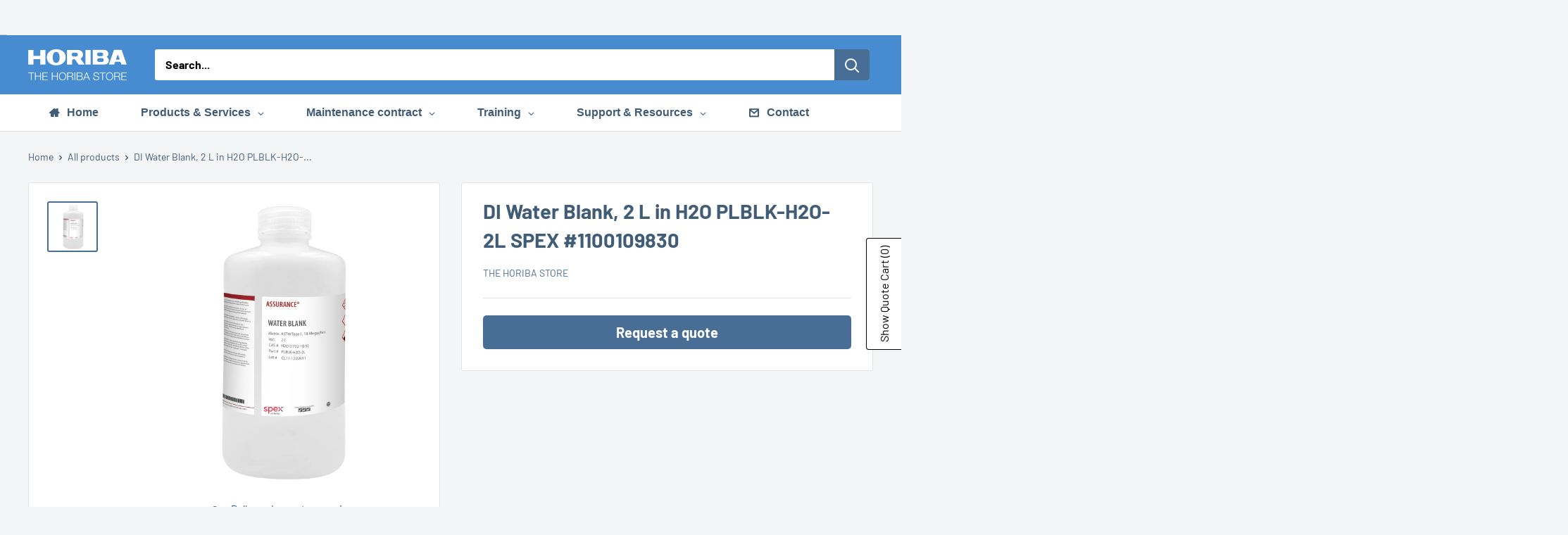

--- FILE ---
content_type: text/html; charset=utf-8
request_url: https://store.eu.horiba.com/products/di-water-blank-2-l-in-h2o
body_size: 50980
content:
<!doctype html>

<html class="no-js" lang="en">
  <head>
    <meta name="google-site-verification" content="IQOdiFewFhPgG7YT0ZhB3LISpIRY21IXUdwN5MPNjNo" />
    <meta charset="utf-8">
    <meta name="viewport" content="width=device-width, initial-scale=1.0, height=device-height, minimum-scale=1.0, maximum-scale=1.0">
    <meta name="theme-color" content="#486e95">

    <title>DI Water Blank, 2 L in H2O PLBLK-H2O-2L SPEX #1100109830</title><meta name="description" content="Take advantage of the close collaboration between HORIBA and SPEX Certiprep to discover a wide range of chemical products available in our stock!"><link rel="canonical" href="https://store.eu.horiba.com/products/di-water-blank-2-l-in-h2o"><link rel="preload" as="style" href="//store.eu.horiba.com/cdn/shop/t/24/assets/theme.css?v=176930253198041067741750419449">
    <link rel="preload" as="script" href="//store.eu.horiba.com/cdn/shop/t/24/assets/theme.js?v=58436354120716407751750076561">
    <link rel="preconnect" href="https://cdn.shopify.com">
    <link rel="preconnect" href="https://fonts.shopifycdn.com">
    <link rel="dns-prefetch" href="https://productreviews.shopifycdn.com">
    <link rel="dns-prefetch" href="https://ajax.googleapis.com">
    <link rel="dns-prefetch" href="https://maps.googleapis.com">
    <link rel="dns-prefetch" href="https://maps.gstatic.com">

    <meta property="og:type" content="product">
  <meta property="og:title" content="DI Water Blank, 2 L in H2O PLBLK-H2O-2L SPEX #1100109830"><meta property="og:image" content="http://store.eu.horiba.com/cdn/shop/files/PLBLK-H2O-2L.png?v=1706021090">
    <meta property="og:image:secure_url" content="https://store.eu.horiba.com/cdn/shop/files/PLBLK-H2O-2L.png?v=1706021090">
    <meta property="og:image:width" content="2292">
    <meta property="og:image:height" content="2292">
    <meta property="product:availability" content="in stock"><meta property="product:price:amount" content="0,00">
  <meta property="product:price:currency" content="EUR"><meta property="og:description" content="Take advantage of the close collaboration between HORIBA and SPEX Certiprep to discover a wide range of chemical products available in our stock!"><meta property="og:url" content="https://store.eu.horiba.com/products/di-water-blank-2-l-in-h2o">
<meta property="og:site_name" content="The HORIBA Store"><meta name="twitter:card" content="summary"><meta name="twitter:title" content="DI Water Blank, 2 L in H2O PLBLK-H2O-2L SPEX #1100109830">
  <meta name="twitter:description" content="DI Water Blank, 2 L in H2O SPEX
Assurance® Grade DI Water Blank for AA and ICP in H2O, 2 L

Part #: PLBLK-H2O-2L
SAP Reference: 1100109830


Matrix: H2O


Volume: 2 L


Units/Pack: 1


Expiration: 365 Days / 12 Months


Storage Condition: Ambient

Calibration and Matrix Blanks 
May be used to dilute your multi-element standards or can be run directly as a blank to establish your base line. Do not use any acid or water as a diluent if you are not certain of its purity.
Compatibility:

Activa
Ultima Expert
Ultima Series

If you want more information about this topic, please visit our website on Inductively Coupled Plasma - Optical Emission Spectroscopy (ICP-OES) - HORIBA
">
  <meta name="twitter:image" content="https://store.eu.horiba.com/cdn/shop/files/PLBLK-H2O-2L_600x600_crop_center.png?v=1706021090">
    <link rel="preload" href="//store.eu.horiba.com/cdn/fonts/barlow/barlow_n5.a193a1990790eba0cc5cca569d23799830e90f07.woff2" as="font" type="font/woff2" crossorigin><link rel="preload" href="//store.eu.horiba.com/cdn/fonts/barlow/barlow_n4.038c60d7ea9ddb238b2f64ba6f463ba6c0b5e5ad.woff2" as="font" type="font/woff2" crossorigin><style>
  @font-face {
  font-family: Barlow;
  font-weight: 500;
  font-style: normal;
  font-display: swap;
  src: url("//store.eu.horiba.com/cdn/fonts/barlow/barlow_n5.a193a1990790eba0cc5cca569d23799830e90f07.woff2") format("woff2"),
       url("//store.eu.horiba.com/cdn/fonts/barlow/barlow_n5.ae31c82169b1dc0715609b8cc6a610b917808358.woff") format("woff");
}

  @font-face {
  font-family: Barlow;
  font-weight: 400;
  font-style: normal;
  font-display: swap;
  src: url("//store.eu.horiba.com/cdn/fonts/barlow/barlow_n4.038c60d7ea9ddb238b2f64ba6f463ba6c0b5e5ad.woff2") format("woff2"),
       url("//store.eu.horiba.com/cdn/fonts/barlow/barlow_n4.074a9f2b990b38aec7d56c68211821e455b6d075.woff") format("woff");
}

@font-face {
  font-family: Barlow;
  font-weight: 600;
  font-style: normal;
  font-display: swap;
  src: url("//store.eu.horiba.com/cdn/fonts/barlow/barlow_n6.329f582a81f63f125e63c20a5a80ae9477df68e1.woff2") format("woff2"),
       url("//store.eu.horiba.com/cdn/fonts/barlow/barlow_n6.0163402e36247bcb8b02716880d0b39568412e9e.woff") format("woff");
}

@font-face {
  font-family: Barlow;
  font-weight: 500;
  font-style: italic;
  font-display: swap;
  src: url("//store.eu.horiba.com/cdn/fonts/barlow/barlow_i5.714d58286997b65cd479af615cfa9bb0a117a573.woff2") format("woff2"),
       url("//store.eu.horiba.com/cdn/fonts/barlow/barlow_i5.0120f77e6447d3b5df4bbec8ad8c2d029d87fb21.woff") format("woff");
}


  @font-face {
  font-family: Barlow;
  font-weight: 700;
  font-style: normal;
  font-display: swap;
  src: url("//store.eu.horiba.com/cdn/fonts/barlow/barlow_n7.691d1d11f150e857dcbc1c10ef03d825bc378d81.woff2") format("woff2"),
       url("//store.eu.horiba.com/cdn/fonts/barlow/barlow_n7.4fdbb1cb7da0e2c2f88492243ffa2b4f91924840.woff") format("woff");
}

  @font-face {
  font-family: Barlow;
  font-weight: 400;
  font-style: italic;
  font-display: swap;
  src: url("//store.eu.horiba.com/cdn/fonts/barlow/barlow_i4.8c59b6445f83f078b3520bad98b24d859431b377.woff2") format("woff2"),
       url("//store.eu.horiba.com/cdn/fonts/barlow/barlow_i4.bf7e6d69237bd02188410034976892368fd014c0.woff") format("woff");
}

  @font-face {
  font-family: Barlow;
  font-weight: 700;
  font-style: italic;
  font-display: swap;
  src: url("//store.eu.horiba.com/cdn/fonts/barlow/barlow_i7.50e19d6cc2ba5146fa437a5a7443c76d5d730103.woff2") format("woff2"),
       url("//store.eu.horiba.com/cdn/fonts/barlow/barlow_i7.47e9f98f1b094d912e6fd631cc3fe93d9f40964f.woff") format("woff");
}


  :root {
    --default-text-font-size : 15px;
    --base-text-font-size    : 16px;
    --heading-font-family    : Barlow, sans-serif;
    --heading-font-weight    : 500;
    --heading-font-style     : normal;
    --text-font-family       : Barlow, sans-serif;
    --text-font-weight       : 400;
    --text-font-style        : normal;
    --text-font-bolder-weight: 600;
    --text-link-decoration   : underline;

    --text-color               : #000000;
    --text-color-rgb           : 0, 0, 0;
    --heading-color            : #478cd0;
    --border-color             : #e1e3e4;
    --border-color-rgb         : 225, 227, 228;
    --form-border-color        : #d4d6d8;
    --accent-color             : #486e95;
    --accent-color-rgb         : 72, 110, 149;
    --link-color               : #000000;
    --link-color-hover         : #000000;
    --background               : #f3f5f6;
    --secondary-background     : #ffffff;
    --secondary-background-rgb : 255, 255, 255;
    --accent-background        : rgba(72, 110, 149, 0.08);

    --input-background: #ffffff;

    --error-color       : #ff0000;
    --error-background  : rgba(255, 0, 0, 0.07);
    --success-color     : #00aa00;
    --success-background: rgba(0, 170, 0, 0.11);

    --primary-button-background      : #486e95;
    --primary-button-background-rgb  : 72, 110, 149;
    --primary-button-text-color      : #ffffff;
    --secondary-button-background    : #486e95;
    --secondary-button-background-rgb: 72, 110, 149;
    --secondary-button-text-color    : #ffffff;

    --header-background      : #486e95;
    --header-text-color      : #ffffff;
    --header-light-text-color: #677279;
    --header-border-color    : rgba(103, 114, 121, 0.3);
    --header-accent-color    : #486e95;

    --footer-background-color:    #f3f5f6;
    --footer-heading-text-color:  #486e95;
    --footer-body-text-color:     #000000;
    --footer-body-text-color-rgb: 0, 0, 0;
    --footer-accent-color:        #486e95;
    --footer-accent-color-rgb:    72, 110, 149;
    --footer-border:              1px solid var(--border-color);
    
    --flickity-arrow-color: #abb1b4;--product-on-sale-accent           : #ee0000;
    --product-on-sale-accent-rgb       : 238, 0, 0;
    --product-on-sale-color            : #ffffff;
    --product-in-stock-color           : #008a00;
    --product-low-stock-color          : #ee0000;
    --product-sold-out-color           : #8a9297;
    --product-custom-label-1-background: #008a00;
    --product-custom-label-1-color     : #ffffff;
    --product-custom-label-2-background: #00a500;
    --product-custom-label-2-color     : #ffffff;
    --product-review-star-color        : #ffbd00;

    --mobile-container-gutter : 20px;
    --desktop-container-gutter: 40px;

    /* Shopify related variables */
    --payment-terms-background-color: #f3f5f6;
  }
</style>

<script>
  // IE11 does not have support for CSS variables, so we have to polyfill them
  if (!(((window || {}).CSS || {}).supports && window.CSS.supports('(--a: 0)'))) {
    const script = document.createElement('script');
    script.type = 'text/javascript';
    script.src = 'https://cdn.jsdelivr.net/npm/css-vars-ponyfill@2';
    script.onload = function() {
      cssVars({});
    };

    document.getElementsByTagName('head')[0].appendChild(script);
  }
</script>


    <script>window.performance && window.performance.mark && window.performance.mark('shopify.content_for_header.start');</script><meta id="shopify-digital-wallet" name="shopify-digital-wallet" content="/46838481057/digital_wallets/dialog">
<link rel="alternate" type="application/json+oembed" href="https://store.eu.horiba.com/products/di-water-blank-2-l-in-h2o.oembed">
<script async="async" src="/checkouts/internal/preloads.js?locale=en-FR"></script>
<script id="shopify-features" type="application/json">{"accessToken":"17412eef4d66b4e7ac8f0a40d4e81a6c","betas":["rich-media-storefront-analytics"],"domain":"store.eu.horiba.com","predictiveSearch":true,"shopId":46838481057,"locale":"en"}</script>
<script>var Shopify = Shopify || {};
Shopify.shop = "horiba-webshop.myshopify.com";
Shopify.locale = "en";
Shopify.currency = {"active":"EUR","rate":"1.0"};
Shopify.country = "FR";
Shopify.theme = {"name":"Theme Warehouse dernière MAJ","id":181445263687,"schema_name":"Warehouse","schema_version":"6.5.0","theme_store_id":871,"role":"main"};
Shopify.theme.handle = "null";
Shopify.theme.style = {"id":null,"handle":null};
Shopify.cdnHost = "store.eu.horiba.com/cdn";
Shopify.routes = Shopify.routes || {};
Shopify.routes.root = "/";</script>
<script type="module">!function(o){(o.Shopify=o.Shopify||{}).modules=!0}(window);</script>
<script>!function(o){function n(){var o=[];function n(){o.push(Array.prototype.slice.apply(arguments))}return n.q=o,n}var t=o.Shopify=o.Shopify||{};t.loadFeatures=n(),t.autoloadFeatures=n()}(window);</script>
<script id="shop-js-analytics" type="application/json">{"pageType":"product"}</script>
<script defer="defer" async type="module" src="//store.eu.horiba.com/cdn/shopifycloud/shop-js/modules/v2/client.init-shop-cart-sync_BN7fPSNr.en.esm.js"></script>
<script defer="defer" async type="module" src="//store.eu.horiba.com/cdn/shopifycloud/shop-js/modules/v2/chunk.common_Cbph3Kss.esm.js"></script>
<script defer="defer" async type="module" src="//store.eu.horiba.com/cdn/shopifycloud/shop-js/modules/v2/chunk.modal_DKumMAJ1.esm.js"></script>
<script type="module">
  await import("//store.eu.horiba.com/cdn/shopifycloud/shop-js/modules/v2/client.init-shop-cart-sync_BN7fPSNr.en.esm.js");
await import("//store.eu.horiba.com/cdn/shopifycloud/shop-js/modules/v2/chunk.common_Cbph3Kss.esm.js");
await import("//store.eu.horiba.com/cdn/shopifycloud/shop-js/modules/v2/chunk.modal_DKumMAJ1.esm.js");

  window.Shopify.SignInWithShop?.initShopCartSync?.({"fedCMEnabled":true,"windoidEnabled":true});

</script>
<script>(function() {
  var isLoaded = false;
  function asyncLoad() {
    if (isLoaded) return;
    isLoaded = true;
    var urls = ["https:\/\/cloudsearch-1f874.kxcdn.com\/shopify.js?srp=\/a\/search\u0026shop=horiba-webshop.myshopify.com","https:\/\/gdprcdn.b-cdn.net\/js\/gdpr_cookie_consent.min.js?shop=horiba-webshop.myshopify.com","\/\/cdn.shopify.com\/proxy\/20169d80c99931d4facb1d4dfc6adc7f1ab3cfa85228559269f72a904000014b\/quotify.dev\/js\/widget.js?shop=horiba-webshop.myshopify.com\u0026sp-cache-control=cHVibGljLCBtYXgtYWdlPTkwMA"];
    for (var i = 0; i < urls.length; i++) {
      var s = document.createElement('script');
      s.type = 'text/javascript';
      s.async = true;
      s.src = urls[i];
      var x = document.getElementsByTagName('script')[0];
      x.parentNode.insertBefore(s, x);
    }
  };
  if(window.attachEvent) {
    window.attachEvent('onload', asyncLoad);
  } else {
    window.addEventListener('load', asyncLoad, false);
  }
})();</script>
<script id="__st">var __st={"a":46838481057,"offset":3600,"reqid":"437e6cc8-181d-4f19-9edb-94edb79abd38-1769775134","pageurl":"store.eu.horiba.com\/products\/di-water-blank-2-l-in-h2o","u":"216adc2ee68d","p":"product","rtyp":"product","rid":7237802164409};</script>
<script>window.ShopifyPaypalV4VisibilityTracking = true;</script>
<script id="captcha-bootstrap">!function(){'use strict';const t='contact',e='account',n='new_comment',o=[[t,t],['blogs',n],['comments',n],[t,'customer']],c=[[e,'customer_login'],[e,'guest_login'],[e,'recover_customer_password'],[e,'create_customer']],r=t=>t.map((([t,e])=>`form[action*='/${t}']:not([data-nocaptcha='true']) input[name='form_type'][value='${e}']`)).join(','),a=t=>()=>t?[...document.querySelectorAll(t)].map((t=>t.form)):[];function s(){const t=[...o],e=r(t);return a(e)}const i='password',u='form_key',d=['recaptcha-v3-token','g-recaptcha-response','h-captcha-response',i],f=()=>{try{return window.sessionStorage}catch{return}},m='__shopify_v',_=t=>t.elements[u];function p(t,e,n=!1){try{const o=window.sessionStorage,c=JSON.parse(o.getItem(e)),{data:r}=function(t){const{data:e,action:n}=t;return t[m]||n?{data:e,action:n}:{data:t,action:n}}(c);for(const[e,n]of Object.entries(r))t.elements[e]&&(t.elements[e].value=n);n&&o.removeItem(e)}catch(o){console.error('form repopulation failed',{error:o})}}const l='form_type',E='cptcha';function T(t){t.dataset[E]=!0}const w=window,h=w.document,L='Shopify',v='ce_forms',y='captcha';let A=!1;((t,e)=>{const n=(g='f06e6c50-85a8-45c8-87d0-21a2b65856fe',I='https://cdn.shopify.com/shopifycloud/storefront-forms-hcaptcha/ce_storefront_forms_captcha_hcaptcha.v1.5.2.iife.js',D={infoText:'Protected by hCaptcha',privacyText:'Privacy',termsText:'Terms'},(t,e,n)=>{const o=w[L][v],c=o.bindForm;if(c)return c(t,g,e,D).then(n);var r;o.q.push([[t,g,e,D],n]),r=I,A||(h.body.append(Object.assign(h.createElement('script'),{id:'captcha-provider',async:!0,src:r})),A=!0)});var g,I,D;w[L]=w[L]||{},w[L][v]=w[L][v]||{},w[L][v].q=[],w[L][y]=w[L][y]||{},w[L][y].protect=function(t,e){n(t,void 0,e),T(t)},Object.freeze(w[L][y]),function(t,e,n,w,h,L){const[v,y,A,g]=function(t,e,n){const i=e?o:[],u=t?c:[],d=[...i,...u],f=r(d),m=r(i),_=r(d.filter((([t,e])=>n.includes(e))));return[a(f),a(m),a(_),s()]}(w,h,L),I=t=>{const e=t.target;return e instanceof HTMLFormElement?e:e&&e.form},D=t=>v().includes(t);t.addEventListener('submit',(t=>{const e=I(t);if(!e)return;const n=D(e)&&!e.dataset.hcaptchaBound&&!e.dataset.recaptchaBound,o=_(e),c=g().includes(e)&&(!o||!o.value);(n||c)&&t.preventDefault(),c&&!n&&(function(t){try{if(!f())return;!function(t){const e=f();if(!e)return;const n=_(t);if(!n)return;const o=n.value;o&&e.removeItem(o)}(t);const e=Array.from(Array(32),(()=>Math.random().toString(36)[2])).join('');!function(t,e){_(t)||t.append(Object.assign(document.createElement('input'),{type:'hidden',name:u})),t.elements[u].value=e}(t,e),function(t,e){const n=f();if(!n)return;const o=[...t.querySelectorAll(`input[type='${i}']`)].map((({name:t})=>t)),c=[...d,...o],r={};for(const[a,s]of new FormData(t).entries())c.includes(a)||(r[a]=s);n.setItem(e,JSON.stringify({[m]:1,action:t.action,data:r}))}(t,e)}catch(e){console.error('failed to persist form',e)}}(e),e.submit())}));const S=(t,e)=>{t&&!t.dataset[E]&&(n(t,e.some((e=>e===t))),T(t))};for(const o of['focusin','change'])t.addEventListener(o,(t=>{const e=I(t);D(e)&&S(e,y())}));const B=e.get('form_key'),M=e.get(l),P=B&&M;t.addEventListener('DOMContentLoaded',(()=>{const t=y();if(P)for(const e of t)e.elements[l].value===M&&p(e,B);[...new Set([...A(),...v().filter((t=>'true'===t.dataset.shopifyCaptcha))])].forEach((e=>S(e,t)))}))}(h,new URLSearchParams(w.location.search),n,t,e,['guest_login'])})(!0,!0)}();</script>
<script integrity="sha256-4kQ18oKyAcykRKYeNunJcIwy7WH5gtpwJnB7kiuLZ1E=" data-source-attribution="shopify.loadfeatures" defer="defer" src="//store.eu.horiba.com/cdn/shopifycloud/storefront/assets/storefront/load_feature-a0a9edcb.js" crossorigin="anonymous"></script>
<script data-source-attribution="shopify.dynamic_checkout.dynamic.init">var Shopify=Shopify||{};Shopify.PaymentButton=Shopify.PaymentButton||{isStorefrontPortableWallets:!0,init:function(){window.Shopify.PaymentButton.init=function(){};var t=document.createElement("script");t.src="https://store.eu.horiba.com/cdn/shopifycloud/portable-wallets/latest/portable-wallets.en.js",t.type="module",document.head.appendChild(t)}};
</script>
<script data-source-attribution="shopify.dynamic_checkout.buyer_consent">
  function portableWalletsHideBuyerConsent(e){var t=document.getElementById("shopify-buyer-consent"),n=document.getElementById("shopify-subscription-policy-button");t&&n&&(t.classList.add("hidden"),t.setAttribute("aria-hidden","true"),n.removeEventListener("click",e))}function portableWalletsShowBuyerConsent(e){var t=document.getElementById("shopify-buyer-consent"),n=document.getElementById("shopify-subscription-policy-button");t&&n&&(t.classList.remove("hidden"),t.removeAttribute("aria-hidden"),n.addEventListener("click",e))}window.Shopify?.PaymentButton&&(window.Shopify.PaymentButton.hideBuyerConsent=portableWalletsHideBuyerConsent,window.Shopify.PaymentButton.showBuyerConsent=portableWalletsShowBuyerConsent);
</script>
<script data-source-attribution="shopify.dynamic_checkout.cart.bootstrap">document.addEventListener("DOMContentLoaded",(function(){function t(){return document.querySelector("shopify-accelerated-checkout-cart, shopify-accelerated-checkout")}if(t())Shopify.PaymentButton.init();else{new MutationObserver((function(e,n){t()&&(Shopify.PaymentButton.init(),n.disconnect())})).observe(document.body,{childList:!0,subtree:!0})}}));
</script>

<script>window.performance && window.performance.mark && window.performance.mark('shopify.content_for_header.end');</script>

    <link rel="stylesheet" href="//store.eu.horiba.com/cdn/shop/t/24/assets/theme.css?v=176930253198041067741750419449">

    <script type="application/ld+json">{"@context":"http:\/\/schema.org\/","@id":"\/products\/di-water-blank-2-l-in-h2o#product","@type":"Product","brand":{"@type":"Brand","name":"The HORIBA Store"},"category":"Chemical product","description":"DI Water Blank, 2 L in H2O SPEX\nAssurance® Grade DI Water Blank for AA and ICP in H2O, 2 L\n\nPart #: PLBLK-H2O-2L\nSAP Reference: 1100109830\n\n\nMatrix: H2O\n\n\nVolume: 2 L\n\n\nUnits\/Pack: 1\n\n\nExpiration: 365 Days \/ 12 Months\n\n\nStorage Condition: Ambient\n\nCalibration and Matrix Blanks \nMay be used to dilute your multi-element standards or can be run directly as a blank to establish your base line. Do not use any acid or water as a diluent if you are not certain of its purity.\nCompatibility:\n\nActiva\nUltima Expert\nUltima Series\n\nIf you want more information about this topic, please visit our website on Inductively Coupled Plasma - Optical Emission Spectroscopy (ICP-OES) - HORIBA\n","image":"https:\/\/store.eu.horiba.com\/cdn\/shop\/files\/PLBLK-H2O-2L.png?v=1706021090\u0026width=1920","name":"DI Water Blank, 2 L in H2O PLBLK-H2O-2L SPEX #1100109830","offers":{"@id":"\/products\/di-water-blank-2-l-in-h2o?variant=41996315885753#offer","@type":"Offer","availability":"http:\/\/schema.org\/InStock","price":"0.00","priceCurrency":"EUR","url":"https:\/\/store.eu.horiba.com\/products\/di-water-blank-2-l-in-h2o?variant=41996315885753"},"url":"https:\/\/store.eu.horiba.com\/products\/di-water-blank-2-l-in-h2o"}</script><script type="application/ld+json">
  {
    "@context": "https://schema.org",
    "@type": "BreadcrumbList",
    "itemListElement": [{
        "@type": "ListItem",
        "position": 1,
        "name": "Home",
        "item": "https://store.eu.horiba.com"
      },{
            "@type": "ListItem",
            "position": 2,
            "name": "DI Water Blank, 2 L in H2O PLBLK-H2O-2L SPEX #1100109830",
            "item": "https://store.eu.horiba.com/products/di-water-blank-2-l-in-h2o"
          }]
  }
</script>

    <script>
      // This allows to expose several variables to the global scope, to be used in scripts
      window.theme = {
        pageType: "product",
        cartCount: 0,
        moneyFormat: "\u003cspan class=hidePrice\u003e\u003cspan class=money\u003e€{{amount_with_comma_separator}}\u003c\/span\u003e\u003c\/span\u003e",
        moneyWithCurrencyFormat: "\u003cspan class=hidePrice\u003e\u003cspan class=money\u003e€{{amount_with_comma_separator}} EUR\u003c\/span\u003e\u003c\/span\u003e",
        currencyCodeEnabled: false,
        showDiscount: false,
        discountMode: "saving",
        cartType: "drawer"
      };

      window.routes = {
        rootUrl: "\/",
        rootUrlWithoutSlash: '',
        cartUrl: "\/cart",
        cartAddUrl: "\/cart\/add",
        cartChangeUrl: "\/cart\/change",
        searchUrl: "\/search",
        productRecommendationsUrl: "\/recommendations\/products"
      };

      window.languages = {
        productRegularPrice: "Regular price",
        productSalePrice: "Sale price",
        collectionOnSaleLabel: "Save {{savings}}",
        productFormUnavailable: "Unavailable",
        productFormAddToCart: "Add to cart",
        productFormPreOrder: "Pre-order",
        productFormSoldOut: "Sold out",
        productAdded: "Product has been added to your cart",
        productAddedShort: "Added!",
        shippingEstimatorNoResults: "No shipping could be found for your address.",
        shippingEstimatorOneResult: "There is one shipping rate for your address:",
        shippingEstimatorMultipleResults: "There are {{count}} shipping rates for your address:",
        shippingEstimatorErrors: "There are some errors:"
      };

      document.documentElement.className = document.documentElement.className.replace('no-js', 'js');
    </script><script src="//store.eu.horiba.com/cdn/shop/t/24/assets/theme.js?v=58436354120716407751750076561" defer></script>
    <script src="//store.eu.horiba.com/cdn/shop/t/24/assets/custom.js?v=715112540559140591750079345" defer></script><script>
        (function () {
          window.onpageshow = function() {
            // We force re-freshing the cart content onpageshow, as most browsers will serve a cache copy when hitting the
            // back button, which cause staled data
            document.documentElement.dispatchEvent(new CustomEvent('cart:refresh', {
              bubbles: true,
              detail: {scrollToTop: false}
            }));
          };
        })();
      </script><!-- BEGIN app block: shopify://apps/consentmo-gdpr/blocks/gdpr_cookie_consent/4fbe573f-a377-4fea-9801-3ee0858cae41 -->


<!-- END app block --><!-- BEGIN app block: shopify://apps/globo-mega-menu/blocks/app-embed/7a00835e-fe40-45a5-a615-2eb4ab697b58 -->
<link href="//cdn.shopify.com/extensions/019c08e6-4e57-7c02-a6cb-a27823536122/menufrontend-308/assets/main-navigation-styles.min.css" rel="stylesheet" type="text/css" media="all" />
<link href="//cdn.shopify.com/extensions/019c08e6-4e57-7c02-a6cb-a27823536122/menufrontend-308/assets/theme-styles.min.css" rel="stylesheet" type="text/css" media="all" />
<script type="text/javascript" hs-ignore data-cookieconsent="ignore" data-ccm-injected>
document.getElementsByTagName('html')[0].classList.add('globo-menu-loading');
window.GloboMenuConfig = window.GloboMenuConfig || {}
window.GloboMenuConfig.curLocale = "en";
window.GloboMenuConfig.shop = "horiba-webshop.myshopify.com";
window.GloboMenuConfig.GloboMenuLocale = "en";
window.GloboMenuConfig.locale = "en";
window.menuRootUrl = "";
window.GloboMenuCustomer = false;
window.GloboMenuAssetsUrl = 'https://cdn.shopify.com/extensions/019c08e6-4e57-7c02-a6cb-a27823536122/menufrontend-308/assets/';
window.GloboMenuFilesUrl = '//store.eu.horiba.com/cdn/shop/files/';
window.GloboMenuLinklists = {"main-menu": [{'url' :"\/", 'title': "Home"},{'url' :"\/collections\/whats-new", 'title': "What's new?"},{'url' :"\/pages\/services-on-my-instrument", 'title': "Products \u0026 Services by instrument"},{'url' :"\/collections\/all-products", 'title': "Products"},{'url' :"\/collections\/maintenance-contract", 'title': "Maintenance contracts"},{'url' :"\/pages\/horiba-training-courses", 'title': "Training"},{'url' :"\/pages\/support-ressources-1", 'title': "Support \u0026 Resources"},{'url' :"\/pages\/contact-horiba-scientific", 'title': "Contact"}],"footer": [{'url' :"https:\/\/www.horiba.com\/int\/scientific\/", 'title': "HORIBA Scientific"},{'url' :"https:\/\/www.horiba.com\/en_en\/company\/news\/", 'title': "News"},{'url' :"https:\/\/www.horiba.com\/en_en\/company\/events\/", 'title': "Events"},{'url' :"https:\/\/www.horiba.com\/en_en\/company\/about-horiba\/company-profile\/", 'title': "About Us"},{'url' :"\/pages\/privacy-policy", 'title': "Privacy Policy"}],"service": [{'url' :"https:\/\/www.horiba.com\/en_en\/contact\/worldwide-locations\/", 'title': "World Locations"},{'url' :"\/pages\/terms-and-conditions-of-use", 'title': "Terms \u0026 Conditions"},{'url' :"\/pages\/sales-terms-and-conditions", 'title': "Sales Terms \u0026 Conditions"},{'url' :"\/pages\/training-sales-condition", 'title': "Training Terms \u0026 Conditions"},{'url' :"\/pages\/legal-notice", 'title': "Legal Notice"},{'url' :"\/pages\/contact-horiba-scientific", 'title': "Contact"}],"request-personal-data": [{'url' :"\/pages\/request-personal-data", 'title': "Request Personal Data"}],"customer-account-main-menu": [{'url' :"\/", 'title': "Back to home page"}],"secondary-menu": [{'url' :"\/collections\/all-products", 'title': "All products"},{'url' :"\/collections\/whats-new", 'title': "What's New"},{'url' :"\/collections\/software", 'title': "Software"},{'url' :"\/collections\/maintenance-contract", 'title': "Maintenance contract"},{'url' :"\/collections\/consumables", 'title': "Consumables"},{'url' :"\/collections\/trainings", 'title': "Trainings"},{'url' :"\/collections\/parts", 'title': "Parts"},{'url' :"\/collections\/accessories", 'title': "Accessories"},{'url' :"\/collections\/chemical-products", 'title': "Chemical Products \u0026 Analytical Solutions"}]}
window.GloboMenuConfig.is_app_embedded = true;
window.showAdsInConsole = true;
</script>
<link href="//cdn.shopify.com/extensions/019c08e6-4e57-7c02-a6cb-a27823536122/menufrontend-308/assets/font-awesome.min.css" rel="stylesheet" type="text/css" media="all" />


<link href="//cdn.shopify.com/extensions/019c08e6-4e57-7c02-a6cb-a27823536122/menufrontend-308/assets/remixicon.min.css" rel="stylesheet" type="text/css" media="all" />

<link href="https://cdn.shopify.com/extensions/019c08e6-4e57-7c02-a6cb-a27823536122/menufrontend-308/assets/globo.menu.replace.js" as="script" rel="preload"><script hs-ignore data-cookieconsent="ignore" data-ccm-injected type="text/javascript">
  window.GloboMenus = window.GloboMenus || [];
  var menuKey = "107746";
  window.GloboMenus[menuKey] = window.GloboMenus[menuKey] || {};
  window.GloboMenus[menuKey].id = menuKey;window.GloboMenus[menuKey].replacement = {"type":"auto","main_menu_selector":null,"mobile_menu_selector":null};window.GloboMenus[menuKey].type = "main";
  window.GloboMenus[menuKey].schedule = {"enable":false,"from":"0","to":"0"};
  window.GloboMenus[menuKey].settings ={"font":{"tab_fontsize":15,"menu_fontsize":16,"tab_fontfamily":"Oswald","tab_fontweight":"700","menu_fontfamily":"Alfa Slab One","menu_fontweight":"700","tab_fontfamily_2":"DIN text","menu_fontfamily_2":"DIN text","submenu_text_fontsize":16,"tab_fontfamily_custom":true,"menu_fontfamily_custom":true,"submenu_text_fontfamily":"Oswald","submenu_text_fontweight":"700","submenu_heading_fontsize":15,"submenu_text_fontfamily_2":"DIN text","submenu_heading_fontfamily":"Oswald","submenu_heading_fontweight":"700","submenu_description_fontsize":12,"submenu_heading_fontfamily_2":"DIN text","submenu_description_fontfamily":"Oswald","submenu_description_fontweight":"700","submenu_text_fontfamily_custom":true,"submenu_description_fontfamily_2":"DIN text","submenu_heading_fontfamily_custom":true,"submenu_description_fontfamily_custom":true},"color":{"menu_text":"rgba(65, 92, 118, 1)","menu_border":"#0f0f0f","submenu_text":"rgba(65, 92, 118, 1)","atc_text_color":"#FFFFFF","submenu_border":"#d1d1d1","menu_background":"rgba(255, 255, 255, 1)","menu_text_hover":"#f6f1f1","sale_text_color":"#ffffff","submenu_heading":"rgba(65, 92, 118, 1)","tab_heading_color":"#202020","soldout_text_color":"rgba(255, 255, 255, 1)","submenu_background":"#ffffff","submenu_text_hover":"rgba(71, 140, 208, 1)","submenu_description":"rgba(255, 255, 255, 1)","atc_background_color":"#1F1F1F","atc_text_color_hover":"#FFFFFF","tab_background_hover":"#d9d9d9","menu_background_hover":"rgba(71, 140, 208, 1)","sale_background_color":"#ec523e","soldout_background_color":"#d5d5d5","tab_heading_active_color":"#000000","submenu_description_hover":"rgba(71, 140, 208, 1)","atc_background_color_hover":"#000000"},"general":{"asap":true,"align":"left","border":false,"search":false,"trigger":"hover","max_width":null,"custom_css":null,"indicators":true,"responsive":"768","transition":"fade","orientation":"horizontal","menu_padding":30,"carousel_loop":true,"mobile_border":false,"mobile_trigger":"click_toggle","submenu_border":true,"tab_lineheight":40,"menu_lineheight":52,"lazy_load_enable":true,"transition_delay":"150","transition_speed":"300","carousel_auto_play":true,"dropdown_lineheight":30,"linklist_lineheight":25,"mobile_sticky_header":true,"desktop_sticky_header":true,"mobile_hide_linklist_submenu":false},"language":{"name":"Name","sale":"Sale","send":"Send","view":"View details","email":"Email","phone":"Phone Number","search":"Search for...","message":"Message","sold_out":"Sold out","add_to_cart":"Add to cart"}};
  window.GloboMenus[menuKey].itemsLength = 6;
</script><script type="template/html" id="globoMenu107746HTML"><ul class="gm-menu gm-menu-107746 gm-has-retractor gm-submenu-align-left gm-menu-trigger-hover gm-transition-fade" data-menu-id="107746" data-transition-speed="300" data-transition-delay="150">
<li data-gmmi="0" data-gmdi="0" class="gm-item gm-level-0"><a class="gm-target" title="Home" href="/"><i class="gm-icon fa fa-home"></i><span class="gm-text">Home</span></a></li>

<li data-gmmi="1" data-gmdi="1" class="gm-item gm-level-0 gm-has-submenu gm-submenu-dropdown gm-submenu-align-left"><a class="gm-target" title="Products &amp; Services" href="/collections/all-products"><span class="gm-text">Products & Services</span><span class="gm-retractor"></span></a><ul class="gm-submenu gm-dropdown gm-submenu-bordered gm-orientation-vertical ">
<li class="gm-item gm-has-submenu gm-submenu-dropdown gm-submenu-align-left"><a class="gm-target" title="By instrument"><span class="gm-text">By instrument</span><span class="gm-retractor"></span></a><ul class="gm-submenu gm-dropdown gm-submenu-bordered gm-orientation-vertical ">
<li class="gm-item gm-has-submenu gm-submenu-dropdown gm-submenu-align-left"><a class="gm-target" title="Raman Spectroscopy" href="/collections/raman-spectroscopy-1"><span class="gm-text">Raman Spectroscopy</span><span class="gm-retractor"></span></a><ul class="gm-submenu gm-dropdown gm-submenu-bordered gm-orientation-vertical ">
<li class="gm-item"><a class="gm-target" title="LabRAM Soleil™" href="/collections/labram-soleil-1"><span class="gm-text">LabRAM Soleil™</span></a>
</li>
<li class="gm-item"><a class="gm-target" title="LabRAM HR" href="/collections/labram-hr-1"><span class="gm-text">LabRAM HR</span></a>
</li>
<li class="gm-item"><a class="gm-target" title="LabRAM Odyssey" href="/collections/labram-odyssey"><span class="gm-text">LabRAM Odyssey</span></a>
</li>
<li class="gm-item"><a class="gm-target" title="XploRA™ PLUS" href="/collections/xplora-series-1"><span class="gm-text">XploRA™ PLUS</span></a>
</li>
<li class="gm-item"><a class="gm-target" title="MacroRAM™" href="/collections/macroram"><span class="gm-text">MacroRAM™</span></a>
</li></ul>
</li>
<li class="gm-item gm-has-submenu gm-submenu-dropdown gm-submenu-align-left"><a class="gm-target" title="AFM &amp; AFM-Raman" href="/collections/afm-afm-raman"><span class="gm-text">AFM & AFM-Raman</span><span class="gm-retractor"></span></a><ul class="gm-submenu gm-dropdown gm-submenu-bordered gm-orientation-vertical ">
<li class="gm-item"><a class="gm-target" title="LabRAM Odyssey Nano" href="/collections/labram-odyssey-nano"><span class="gm-text">LabRAM Odyssey Nano</span></a>
</li>
<li class="gm-item"><a class="gm-target" title="LabRAM Soleil Nano" href="/collections/labram-soleil-nano-1"><span class="gm-text">LabRAM Soleil Nano</span></a>
</li>
<li class="gm-item"><a class="gm-target" title="XploRA Nano" href="/collections/xplora-nano-2"><span class="gm-text">XploRA Nano</span></a>
</li>
<li class="gm-item"><a class="gm-target" title="SignatureSPM" href="/collections/signaturespm"><span class="gm-text">SignatureSPM</span></a>
</li>
<li class="gm-item"><a class="gm-target" title="SmartSPM (AFM stand-alone)" href="/collections/afm-stand-alone"><span class="gm-text">SmartSPM (AFM stand-alone)</span></a>
</li></ul>
</li>
<li class="gm-item gm-has-submenu gm-submenu-dropdown gm-submenu-align-left"><a class="gm-target" title="Fluorescence Spectroscopy" href="/collections/fluorescence-spectroscopy-1"><span class="gm-text">Fluorescence Spectroscopy</span><span class="gm-retractor"></span></a><ul class="gm-submenu gm-dropdown gm-submenu-bordered gm-orientation-vertical ">
<li class="gm-item"><a class="gm-target" title="Aqualog®" href="/collections/aqualog-1"><span class="gm-text">Aqualog®</span></a>
</li>
<li class="gm-item"><a class="gm-target" title="Fluorolog-QM" href="/collections/fluorolog-qm-1"><span class="gm-text">Fluorolog-QM</span></a>
</li>
<li class="gm-item"><a class="gm-target" title="Fluorolog/Nanolog® Series" href="/collections/fluorolog-nanolog-series-1"><span class="gm-text">Fluorolog/Nanolog® Series</span></a>
</li>
<li class="gm-item"><a class="gm-target" title="FluoroMax® Series" href="/collections/fluoromax-series-1"><span class="gm-text">FluoroMax® Series</span></a>
</li>
<li class="gm-item"><a class="gm-target" title="Duetta™" href="/collections/duetta-1"><span class="gm-text">Duetta™</span></a>
</li>
<li class="gm-item"><a class="gm-target" title="DeltaFlex™" href="/collections/deltaflex"><span class="gm-text">DeltaFlex™</span></a>
</li>
<li class="gm-item"><a class="gm-target" title="QuantaMaster" href="/collections/quantamaster"><span class="gm-text">QuantaMaster</span></a>
</li></ul>
</li>
<li class="gm-item gm-has-submenu gm-submenu-dropdown gm-submenu-align-left"><a class="gm-target" title="Spectroscopic Ellipsometry" href="/collections/spectroscopic-ellipsometry-1"><span class="gm-text">Spectroscopic Ellipsometry</span><span class="gm-retractor"></span></a><ul class="gm-submenu gm-dropdown gm-submenu-bordered gm-orientation-vertical ">
<li class="gm-item"><a class="gm-target" title="Uvisel Series" href="/collections/uvisel-series-1"><span class="gm-text">Uvisel Series</span></a>
</li>
<li class="gm-item"><a class="gm-target" title="Auto SE" href="/collections/auto-se-1"><span class="gm-text">Auto SE</span></a>
</li>
<li class="gm-item"><a class="gm-target" title="Smart SE" href="/collections/smart-se-1"><span class="gm-text">Smart SE</span></a>
</li></ul>
</li>
<li class="gm-item gm-has-submenu gm-submenu-dropdown gm-submenu-align-left"><a class="gm-target" title="ICP-OES" href="/collections/icp-oes-1"><span class="gm-text">ICP-OES</span><span class="gm-retractor"></span></a><ul class="gm-submenu gm-dropdown gm-submenu-bordered gm-orientation-vertical ">
<li class="gm-item"><a class="gm-target" title="Activa" href="/collections/activa-1"><span class="gm-text">Activa</span></a>
</li>
<li class="gm-item"><a class="gm-target" title="Ultima Expert" href="/collections/ultima-expert-1"><span class="gm-text">Ultima Expert</span></a>
</li>
<li class="gm-item"><a class="gm-target" title="Ultima Series" href="/collections/ultima-series-1"><span class="gm-text">Ultima Series</span></a>
</li></ul>
</li>
<li class="gm-item gm-has-submenu gm-submenu-dropdown gm-submenu-align-left"><a class="gm-target" title="GD-OES" href="/collections/gd-oes"><span class="gm-text">GD-OES</span><span class="gm-retractor"></span></a><ul class="gm-submenu gm-dropdown gm-submenu-bordered gm-orientation-vertical ">
<li class="gm-item"><a class="gm-target" title="GD-Profiler" href="/collections/gd-profiler-1"><span class="gm-text">GD-Profiler</span></a>
</li>
<li class="gm-item"><a class="gm-target" title="GD-Profiler 2™" href="/collections/gd-profiler-3"><span class="gm-text">GD-Profiler 2™</span></a>
</li></ul>
</li>
<li class="gm-item gm-has-submenu gm-submenu-dropdown gm-submenu-align-left"><a class="gm-target" title="Carbon/Sulfur and Oxygen/Nitrogen/Hydrogen Analyzers" href="/collections/carbon-sulfur-and-oxygen-nitrogen-hydrogen-analysers"><span class="gm-text">Carbon/Sulfur and Oxygen/Nitrogen/Hydrogen Analyzers</span><span class="gm-retractor"></span></a><ul class="gm-submenu gm-dropdown gm-submenu-bordered gm-orientation-vertical ">
<li class="gm-item"><a class="gm-target" title="EMGA-Expert" href="/collections/emga-expert"><span class="gm-text">EMGA-Expert</span></a>
</li>
<li class="gm-item"><a class="gm-target" title="EMGA-Pro" href="/collections/emga-pro"><span class="gm-text">EMGA-Pro</span></a>
</li>
<li class="gm-item"><a class="gm-target" title="EMGA-Series" href="/collections/emga-series-1"><span class="gm-text">EMGA-Series</span></a>
</li>
<li class="gm-item"><a class="gm-target" title="EMGA-9xx Series" href="/collections/emga-9xx-series-1"><span class="gm-text">EMGA-9xx Series</span></a>
</li>
<li class="gm-item"><a class="gm-target" title="EMIA-Expert" href="/collections/emia-expert-1"><span class="gm-text">EMIA-Expert</span></a>
</li>
<li class="gm-item"><a class="gm-target" title="EMIA-Pro" href="/collections/emia-pro-1"><span class="gm-text">EMIA-Pro</span></a>
</li>
<li class="gm-item"><a class="gm-target" title="EMIA-Series" href="/collections/emia-series-1"><span class="gm-text">EMIA-Series</span></a>
</li>
<li class="gm-item"><a class="gm-target" title="EMIA-Step" href="/collections/emia-step-1"><span class="gm-text">EMIA-Step</span></a>
</li></ul>
</li>
<li class="gm-item gm-has-submenu gm-submenu-dropdown gm-submenu-align-left"><a class="gm-target" title="Particle Characterization" href="/collections/particle-characterization-1"><span class="gm-text">Particle Characterization</span><span class="gm-retractor"></span></a><ul class="gm-submenu gm-dropdown gm-submenu-bordered gm-orientation-vertical ">
<li class="gm-item"><a class="gm-target" title="LA-9xx Series" href="/collections/la-9xx-series-1"><span class="gm-text">LA-9xx Series</span></a>
</li>
<li class="gm-item"><a class="gm-target" title="LA-3xx Series" href="/collections/la-3xx-series-1"><span class="gm-text">LA-3xx Series</span></a>
</li>
<li class="gm-item"><a class="gm-target" title="SZ-100" href="/collections/sz-series-1"><span class="gm-text">SZ-100</span></a>
</li></ul>
</li>
<li class="gm-item gm-has-submenu gm-submenu-dropdown gm-submenu-align-left"><a class="gm-target" title="Surface Plasmon Resonance Imaging (SPRI)" href="/collections/spri"><span class="gm-text">Surface Plasmon Resonance Imaging (SPRI)</span><span class="gm-retractor"></span></a><ul class="gm-submenu gm-dropdown gm-submenu-bordered gm-orientation-vertical ">
<li class="gm-item"><a class="gm-target" title="OpenPleX" href="/collections/openplex-1"><span class="gm-text">OpenPleX</span></a>
</li></ul>
</li>
<li class="gm-item gm-has-submenu gm-submenu-dropdown gm-submenu-align-left"><a class="gm-target" title="X-Ray Fluorescence Spectroscopy" href="/collections/x-ray-fluorescence-spectroscopy-1"><span class="gm-text">X-Ray Fluorescence Spectroscopy</span><span class="gm-retractor"></span></a><ul class="gm-submenu gm-dropdown gm-submenu-bordered gm-orientation-vertical ">
<li class="gm-item"><a class="gm-target" title="XGT-9000" href="/collections/xgt-9001"><span class="gm-text">XGT-9000</span></a>
</li>
<li class="gm-item"><a class="gm-target" title="XGT Series" href="/collections/xgt-series-1"><span class="gm-text">XGT Series</span></a>
</li>
<li class="gm-item"><a class="gm-target" title="MESA-50" href="/collections/mesa-51"><span class="gm-text">MESA-50</span></a>
</li></ul>
</li>
<li class="gm-item gm-has-submenu gm-submenu-dropdown gm-submenu-align-left"><a class="gm-target" title="Sulfur-in-Oil" href="/collections/sulfur-in-oil"><span class="gm-text">Sulfur-in-Oil</span><span class="gm-retractor"></span></a><ul class="gm-submenu gm-dropdown gm-submenu-bordered gm-orientation-vertical ">
<li class="gm-item"><a class="gm-target" title="SLFA" href="/collections/slfa"><span class="gm-text">SLFA</span></a>
</li></ul>
</li>
<li class="gm-item gm-has-submenu gm-submenu-dropdown gm-submenu-align-left"><a class="gm-target" title="Optical Spectroscopy Division" href="/collections/osd"><span class="gm-text">Optical Spectroscopy Division</span><span class="gm-retractor"></span></a><ul class="gm-submenu gm-dropdown gm-submenu-bordered gm-orientation-vertical ">
<li class="gm-item"><a class="gm-target" title="iHR 320 and 550" href="/collections/ihr-320-ihr-550"><span class="gm-text">iHR 320 and 550</span></a>
</li>
<li class="gm-item"><a class="gm-target" title="FHR1000" href="/collections/fhr1000"><span class="gm-text">FHR1000</span></a>
</li>
<li class="gm-item"><a class="gm-target" title="1250M" href="/collections/1250m"><span class="gm-text">1250M</span></a>
</li>
<li class="gm-item"><a class="gm-target" title="MicroHR Series" href="/collections/microhr"><span class="gm-text">MicroHR Series</span></a>
</li></ul>
</li></ul>
</li>
<li class="gm-item gm-has-submenu gm-submenu-dropdown gm-submenu-align-left"><a class="gm-target" title="By product type"><span class="gm-text">By product type</span><span class="gm-retractor"></span></a><ul class="gm-submenu gm-dropdown gm-submenu-bordered gm-orientation-vertical ">
<li class="gm-item"><a class="gm-target" title="What&#39;s new?" href="/collections/whats-new"><span class="gm-text">What's new?</span></a>
</li>
<li class="gm-item"><a class="gm-target" title="Accessories" href="/collections/accessories"><span class="gm-text">Accessories</span></a>
</li>
<li class="gm-item"><a class="gm-target" title="AFM Probes" href="/collections/afm-probes-1"><span class="gm-text">AFM Probes</span></a>
</li>
<li class="gm-item gm-has-submenu gm-submenu-dropdown gm-submenu-align-left"><a class="gm-target" title="Chemical Products &amp; Analytical Solutions" href="/collections/chemical-products"><span class="gm-text">Chemical Products & Analytical Solutions</span><span class="gm-retractor"></span></a><ul class="gm-submenu gm-dropdown gm-submenu-bordered gm-orientation-vertical ">
<li class="gm-item gm-has-submenu gm-submenu-dropdown gm-submenu-align-left"><a class="gm-target" title="PRECIS Standards inorganic standards" href="/collections/precis-standards-inorganic-standards"><span class="gm-text">PRECIS Standards inorganic standards</span><span class="gm-retractor"></span></a><ul class="gm-submenu gm-dropdown gm-submenu-bordered gm-orientation-vertical ">
<li class="gm-item"><a class="gm-target" title="Single-element standards" href="/collections/single-element-standards"><span class="gm-text">Single-element standards</span></a>
</li>
<li class="gm-item"><a class="gm-target" title="Multi-element standards" href="/collections/multi-element-standards"><span class="gm-text">Multi-element standards</span></a>
</li></ul>
</li>
<li class="gm-item gm-has-submenu gm-submenu-dropdown gm-submenu-align-left"><a class="gm-target" title="Assurance® inorganic standards for ICP-AES and AA" href="/collections/assurance®-inorganic-standards-for-icp-aes-and-aa"><span class="gm-text">Assurance® inorganic standards for ICP-AES and AA</span><span class="gm-retractor"></span></a><ul class="gm-submenu gm-dropdown gm-submenu-bordered gm-orientation-vertical ">
<li class="gm-item"><a class="gm-target" title="Assurance® single-element standards" href="/collections/assurance®-single-element-standards"><span class="gm-text">Assurance® single-element standards</span></a>
</li>
<li class="gm-item"><a class="gm-target" title="Multi-element Assurance® standards" href="/collections/multi-element-assurance®-standards"><span class="gm-text">Multi-element Assurance® standards</span></a>
</li></ul>
</li>
<li class="gm-item gm-has-submenu gm-submenu-dropdown gm-submenu-align-left"><a class="gm-target" title="Claritas® inorganic standards for ICP-AES and ICP-MS" href="/collections/claritas®-inorganic-standards-for-icp-aes-and-icp-ms"><span class="gm-text">Claritas® inorganic standards for ICP-AES and ICP-MS</span><span class="gm-retractor"></span></a><ul class="gm-submenu gm-dropdown gm-submenu-bordered gm-orientation-vertical ">
<li class="gm-item"><a class="gm-target" title="Claritas PPT® single-element standards" href="/collections/claritas-ppt®-single-element-standards"><span class="gm-text">Claritas PPT® single-element standards</span></a>
</li>
<li class="gm-item"><a class="gm-target" title="Claritas PPT® multi-element standards" href="/collections/claritas-ppt®-multi-element-standards"><span class="gm-text">Claritas PPT® multi-element standards</span></a>
</li></ul>
</li>
<li class="gm-item gm-has-submenu gm-submenu-dropdown gm-submenu-align-left"><a class="gm-target" title="Ionic standards" href="/collections/ionic-standards"><span class="gm-text">Ionic standards</span><span class="gm-retractor"></span></a><ul class="gm-submenu gm-dropdown gm-submenu-bordered gm-orientation-vertical ">
<li class="gm-item"><a class="gm-target" title="Monoelemental anions" href="/collections/monoelemental-anions"><span class="gm-text">Monoelemental anions</span></a>
</li>
<li class="gm-item"><a class="gm-target" title="Monoelemental cations" href="/collections/monoelemental-cations"><span class="gm-text">Monoelemental cations</span></a>
</li>
<li class="gm-item"><a class="gm-target" title="Multi-element cations" href="/collections/multi-element-cations"><span class="gm-text">Multi-element cations</span></a>
</li></ul>
</li>
<li class="gm-item gm-has-submenu gm-submenu-dropdown gm-submenu-align-left"><a class="gm-target" title="Standards in Oil" href="/collections/standards-in-oil"><span class="gm-text">Standards in Oil</span><span class="gm-retractor"></span></a><ul class="gm-submenu gm-dropdown gm-submenu-bordered gm-orientation-vertical ">
<li class="gm-item"><a class="gm-target" title="Single-element standards in oil" href="/collections/single-element-standards-in-oil"><span class="gm-text">Single-element standards in oil</span></a>
</li>
<li class="gm-item"><a class="gm-target" title="Multi-element standards in oil" href="/collections/multi-element-standards-in-oil"><span class="gm-text">Multi-element standards in oil</span></a>
</li></ul>
</li>
<li class="gm-item"><a class="gm-target" title="Sulfur Standards" href="/collections/sulfur-standards"><span class="gm-text">Sulfur Standards</span></a>
</li></ul>
</li>
<li class="gm-item"><a class="gm-target" title="Consumables" href="/collections/consumables"><span class="gm-text">Consumables</span></a>
</li>
<li class="gm-item"><a class="gm-target" title="Correlative Microscopy" href="/collections/correlative-microscopy"><span class="gm-text">Correlative Microscopy</span></a>
</li>
<li class="gm-item"><a class="gm-target" title="Parts" href="/collections/parts"><span class="gm-text">Parts</span></a>
</li>
<li class="gm-item gm-has-submenu gm-submenu-dropdown gm-submenu-align-left"><a class="gm-target" title="Position Sensing" href="/pages/position-sensing"><span class="gm-text">Position Sensing</span><span class="gm-retractor"></span></a><ul class="gm-submenu gm-dropdown gm-submenu-bordered gm-orientation-vertical ">
<li class="gm-item"><a class="gm-target" title="Optical Microscopy" href="/collections/optical-microscopy"><span class="gm-text">Optical Microscopy</span></a>
</li>
<li class="gm-item"><a class="gm-target" title="Electron Microscopy" href="/collections/electron-microscopy"><span class="gm-text">Electron Microscopy</span></a>
</li>
<li class="gm-item"><a class="gm-target" title="Machine Vision" href="/collections/machine-vision"><span class="gm-text">Machine Vision</span></a>
</li>
<li class="gm-item"><a class="gm-target" title="Performance Specifications and System Requirement" href="/pages/performance-specifications-and-system-requirement"><span class="gm-text">Performance Specifications and System Requirement</span></a>
</li></ul>
</li>
<li class="gm-item"><a class="gm-target" title="Software" href="/collections/software"><span class="gm-text">Software</span></a>
</li>
<li class="gm-item gm-has-submenu gm-submenu-dropdown gm-submenu-align-left"><a class="gm-target" title="TCSPC Components" href="/collections/tcspc-components"><span class="gm-text">TCSPC Components</span><span class="gm-retractor"></span></a><ul class="gm-submenu gm-dropdown gm-submenu-bordered gm-orientation-vertical ">
<li class="gm-item"><a class="gm-target" title="Co-Axial Nanosecond Delay Module" href="/collections/co-axial-nanosecond-delay-module"><span class="gm-text">Co-Axial Nanosecond Delay Module</span></a>
</li>
<li class="gm-item"><a class="gm-target" title="DeltaDiode" href="/collections/deltadiode"><span class="gm-text">DeltaDiode</span></a>
</li>
<li class="gm-item"><a class="gm-target" title="DeltaHub" href="/products/deltahub-1100182061"><span class="gm-text">DeltaHub</span></a>
</li>
<li class="gm-item"><a class="gm-target" title="FiPho" href="/products/fipho"><span class="gm-text">FiPho</span></a>
</li>
<li class="gm-item"><a class="gm-target" title="EzTime-DAM" href="/products/eztime-dam"><span class="gm-text">EzTime-DAM</span></a>
</li>
<li class="gm-item"><a class="gm-target" title="Integrated Amplifier-Discriminator Module" href="/collections/integrated-amplifier-discriminator-module"><span class="gm-text">Integrated Amplifier-Discriminator Module</span></a>
</li>
<li class="gm-item"><a class="gm-target" title="NanoLED" href="/collections/nanoled"><span class="gm-text">NanoLED</span></a>
</li>
<li class="gm-item"><a class="gm-target" title="Picosecond Photon Detection Module" href="/collections/picosecond-photon-detection-module"><span class="gm-text">Picosecond Photon Detection Module</span></a>
</li>
<li class="gm-item"><a class="gm-target" title="Pulse Converter Module" href="/products/tb-01-1100145066"><span class="gm-text">Pulse Converter Module</span></a>
</li>
<li class="gm-item"><a class="gm-target" title="Photomultiplier Amplifier Module" href="/products/tb-02-5500000314"><span class="gm-text">Photomultiplier Amplifier Module</span></a>
</li>
<li class="gm-item"><a class="gm-target" title="SpectraLED" href="/collections/spectraled"><span class="gm-text">SpectraLED</span></a>
</li>
<li class="gm-item"><a class="gm-target" title="Widefiled TCSPC FLIM Camera" href="/products/flimera"><span class="gm-text">Widefiled TCSPC FLIM Camera</span></a>
</li></ul>
</li>
<li class="gm-item"><a class="gm-target" title="Upgrades" href="/collections/upgrades"><span class="gm-text">Upgrades</span></a>
</li>
<li class="gm-item gm-has-submenu gm-submenu-dropdown gm-submenu-align-left"><a class="gm-target" title="Diffraction Gratings" href="/pages/presentation-diffraction-gratings"><span class="gm-text">Diffraction Gratings</span><span class="gm-retractor"></span></a><ul class="gm-submenu gm-dropdown gm-submenu-bordered gm-orientation-vertical ">
<li class="gm-item"><a class="gm-target" title="Holographic concave Type I" href="/collections/holographic-concave-type-i"><span class="gm-text">Holographic concave Type I</span></a>
</li>
<li class="gm-item"><a class="gm-target" title="Flat field and imaging gratings Type IV" href="/collections/flat-field-and-imaging-gratings-type-iv"><span class="gm-text">Flat field and imaging gratings Type IV</span></a>
</li>
<li class="gm-item"><a class="gm-target" title="Ruled Plane" href="/collections/plane-ruled"><span class="gm-text">Ruled Plane</span></a>
</li>
<li class="gm-item"><a class="gm-target" title="Holographic Plane" href="/collections/holographic-plane"><span class="gm-text">Holographic Plane</span></a>
</li></ul>
</li></ul>
</li></ul></li>

<li data-gmmi="2" data-gmdi="2" class="gm-item gm-level-0 gm-has-submenu gm-submenu-dropdown gm-submenu-align-left"><a class="gm-target" title="Maintenance contract" href="/collections/maintenance-contract"><span class="gm-text">Maintenance contract</span><span class="gm-retractor"></span></a><ul class="gm-submenu gm-dropdown gm-submenu-bordered gm-orientation-vertical ">
<li class="gm-item"><a class="gm-target" title="Discover our range of maintenance contracts" href="/collections/maintenance-contract"><span class="gm-text">Discover our range of maintenance contracts</span></a>
</li>
<li class="gm-item"><a class="gm-target" title="Why you should subscribe to a maintenance contract ?" href="/blogs/infos/why-you-should-subscribe-to-a-maintenance-contract"><span class="gm-text">Why you should subscribe to a maintenance contract ?</span></a>
</li>
<li class="gm-item"><a class="gm-target" title="I want to renew my contract" href="/pages/i-want-to-renew-my-contract"><span class="gm-text">I want to renew my contract</span></a>
</li></ul></li>

<li data-gmmi="3" data-gmdi="3" class="gm-item gm-level-0 gm-has-submenu gm-submenu-dropdown gm-submenu-align-left"><a class="gm-target" title="Training" href="/pages/horiba-training-courses"><span class="gm-text">Training</span><span class="gm-retractor"></span></a><ul class="gm-submenu gm-dropdown gm-submenu-bordered gm-orientation-vertical ">
<li class="gm-item gm-has-submenu gm-submenu-dropdown gm-submenu-align-left"><a class="gm-target" title="HORIBA France Training Courses" href="/collections/training-catalog"><span class="gm-text">HORIBA France Training Courses</span><span class="gm-retractor"></span></a><ul class="gm-submenu gm-dropdown gm-submenu-bordered gm-orientation-vertical ">
<li class="gm-item"><a class="gm-target" title="AFM: Co-localized AFM-Raman and TERS" href="/products/afm-raman-training"><span class="gm-text">AFM: Co-localized AFM-Raman and TERS</span></a>
</li>
<li class="gm-item"><a class="gm-target" title="Ellipsometry Basic Level" href="/products/ellipsometry-basic-level-training"><span class="gm-text">Ellipsometry Basic Level</span></a>
</li>
<li class="gm-item"><a class="gm-target" title="Fluorescence Basic Level" href="/products/fluorescence-basic-level-training"><span class="gm-text">Fluorescence Basic Level</span></a>
</li>
<li class="gm-item"><a class="gm-target" title="Fluorescence Aqualog" href="/products/aqualog-training"><span class="gm-text">Fluorescence Aqualog</span></a>
</li>
<li class="gm-item"><a class="gm-target" title="Fluorescence Duetta" href="/products/fluorescence-duetta-training"><span class="gm-text">Fluorescence Duetta</span></a>
</li>
<li class="gm-item"><a class="gm-target" title="Glow Discharge Optical Emission Spectroscopy" href="/products/glow-discharge-optical-emission-spectroscopy-training"><span class="gm-text">Glow Discharge Optical Emission Spectroscopy</span></a>
</li>
<li class="gm-item"><a class="gm-target" title="Spectrométrie à Décharge Luminescente" href="/products/spectrometrie-a-decharge-luminescente"><span class="gm-text">Spectrométrie à Décharge Luminescente</span></a>
</li>
<li class="gm-item"><a class="gm-target" title="ICP-OES Niveau Basique" href="/products/formation-icp-oes-niveau-basique-en-francais"><span class="gm-text">ICP-OES Niveau Basique</span></a>
</li>
<li class="gm-item"><a class="gm-target" title="ICP-OES Niveau Avancé" href="/products/formation-icp-oes-avance-en-francais"><span class="gm-text">ICP-OES Niveau Avancé</span></a>
</li>
<li class="gm-item"><a class="gm-target" title="ICP-OES Logiciel NEO" href="/products/formation-logiciel-icp-neo-en-francais"><span class="gm-text">ICP-OES Logiciel NEO</span></a>
</li>
<li class="gm-item"><a class="gm-target" title="ICP-OES Diagnostics" href="/products/formation-icp-oes-diagnostics-en-francais"><span class="gm-text">ICP-OES Diagnostics</span></a>
</li>
<li class="gm-item"><a class="gm-target" title="ICP-OES Complete Training" href="/products/icp-oes-training"><span class="gm-text">ICP-OES Complete Training</span></a>
</li>
<li class="gm-item"><a class="gm-target" title="Raman Microscopy Basic Level" href="/products/raman-microscopy-basic-level-training"><span class="gm-text">Raman Microscopy Basic Level</span></a>
</li>
<li class="gm-item"><a class="gm-target" title="Raman Multivariate Analysis" href="/products/raman-multivariate-analysis-training"><span class="gm-text">Raman Multivariate Analysis</span></a>
</li>
<li class="gm-item"><a class="gm-target" title="ParticleFinder and IDFinder Raman" href="/products/raman-option-particle-finder-training"><span class="gm-text">ParticleFinder and IDFinder Raman</span></a>
</li></ul>
</li>
<li class="gm-item"><a class="gm-target" title="HORIBA Personalized Training Program" href="/products/personalized-training-program"><span class="gm-text">HORIBA Personalized Training Program</span></a>
</li>
<li class="gm-item"><a class="gm-target" title="Method Development &amp; Optimization Support" href="/products/method-development-optimization-support"><span class="gm-text">Method Development & Optimization Support</span></a>
</li>
<li class="gm-item"><a class="gm-target" title="Analysis Services" href="/products/horiba-frances-application-laboratory-opens-its-doors-to-you-for-the-first-time-to-offer-analysis-services"><span class="gm-text">Analysis Services</span></a>
</li>
<li class="gm-item"><a class="gm-target" title="HORIBA France Lab Tour" href="https://www.youtube.com/watch?v=gzIV9Lez3Vg"><span class="gm-text">HORIBA France Lab Tour</span></a>
</li>
<li class="gm-item"><a class="gm-target" title="Download Training Catalog 2026" href="https://cdn.shopify.com/s/files/1/0468/3848/1057/files/Application_Training_Catalog_2026_1_3fc4fed0-5876-43b9-a10e-c9d4a9d891b6.pdf?v=1765895985"><span class="gm-text">Download Training Catalog 2026</span></a>
</li>
<li class="gm-item"><a class="gm-target" title="Which service is the best for you? We&#39;ll guide you!" href="/blogs/infos/which-is-best-suited-for-you-personalized-training-courses-method-development-and-optimization-support-or-catalog-program"><span class="gm-text">Which service is the best for you? We'll guide you!</span></a>
</li></ul></li>

<li data-gmmi="4" data-gmdi="4" class="gm-item gm-level-0 gm-has-submenu gm-submenu-dropdown gm-submenu-align-left"><a class="gm-target" title="Support &amp; Resources" href="/pages/support-ressources-1"><span class="gm-text">Support & Resources</span><span class="gm-retractor"></span></a><ul class="gm-submenu gm-dropdown gm-submenu-bordered gm-orientation-vertical ">
<li class="gm-item"><a class="gm-target" title="Blog" href="/blogs/infos"><i class="gm-icon fa fa-newspaper-o"></i><span class="gm-text">Blog</span></a>
</li>
<li class="gm-item"><a class="gm-target" title="Q&amp;A" href="/pages/faq"><i class="gm-icon fa fa-question-circle-o"></i><span class="gm-text">Q&A</span></a>
</li>
<li class="gm-item gm-has-submenu gm-submenu-dropdown gm-submenu-align-left"><a class="gm-target" title="Company"><i class="gm-icon fa fa-group"></i><span class="gm-text">Company</span><span class="gm-retractor"></span></a><ul class="gm-submenu gm-dropdown gm-submenu-bordered gm-orientation-vertical ">
<li class="gm-item"><a class="gm-target" title="HORIBA Scientific" target="_blank" href="https://www.horiba.com/int/scientific/"><i class="gm-icon ri-link"></i><span class="gm-text">HORIBA Scientific</span></a>
</li>
<li class="gm-item"><a class="gm-target" title="News" target="_blank" href="https://www.horiba.com/int/company/news/"><i class="gm-icon fa fa-bell-o"></i><span class="gm-text">News</span></a>
</li>
<li class="gm-item"><a class="gm-target" title="Events" target="_blank" href="https://www.horiba.com/int/company/events/"><i class="gm-icon fa fa-magic"></i><span class="gm-text">Events</span></a>
</li>
<li class="gm-item"><a class="gm-target" title="About us" target="_blank" href="https://www.horiba.com/int/company/about-horiba/company-profile/"><i class="gm-icon fa fa-info-circle"></i><span class="gm-text">About us</span></a>
</li></ul>
</li></ul></li>

<li data-gmmi="5" data-gmdi="5" class="gm-item gm-level-0"><a class="gm-target" title="Contact" href="/pages/contact-horiba-scientific"><i class="gm-icon ri-mail-line"></i><span class="gm-text">Contact</span></a></li>
</ul></script><style>
.gm-menu-installed .gm-menu.gm-menu-107746 {
  background-color: rgba(255, 255, 255, 1) !important;
  color: rgba(65, 92, 118, 1);
  font-family: "DIN text", sans-serif;
  font-size: 16px;
}
.gm-menu-installed .gm-menu.gm-menu-107746.gm-bordered:not(.gm-menu-mobile):not(.gm-vertical) > .gm-level-0 + .gm-level-0 {
  border-left: 1px solid #0f0f0f !important;
}
.gm-menu-installed .gm-menu.gm-bordered.gm-vertical > .gm-level-0 + .gm-level-0:not(.searchItem),
.gm-menu-installed .gm-menu.gm-menu-107746.gm-mobile-bordered.gm-menu-mobile > .gm-level-0 + .gm-level-0:not(.searchItem){
  border-top: 1px solid #0f0f0f !important;
}
.gm-menu-installed .gm-menu.gm-menu-107746 .gm-item.gm-level-0 > .gm-target > .gm-text{
  font-family: "DIN text", sans-serif !important;
}
.gm-menu-installed .gm-menu.gm-menu-107746 .gm-item.gm-level-0 > .gm-target{
  padding: 15px 30px !important;
  font-family: "DIN text", sans-serif !important;
}

.gm-menu-mobile .gm-retractor:after {
  margin-right: 30px !important;
}

.gm-back-retractor:after {
  margin-left: 30px !important;
}

.gm-menu-installed .gm-menu.gm-menu-107746 .gm-item.gm-level-0 > .gm-target,
.gm-menu-installed .gm-menu.gm-menu-107746 .gm-item.gm-level-0 > .gm-target > .gm-icon,
.gm-menu-installed .gm-menu.gm-menu-107746 .gm-item.gm-level-0 > .gm-target > .gm-text,
.gm-menu-installed .gm-menu.gm-menu-107746 .gm-item.gm-level-0 > .gm-target > .gm-retractor {
  color: rgba(65, 92, 118, 1) !important;
  font-size: 16px !important;
  font-weight: 700 !important;
  font-style: normal !important;
  line-height: 22px !important;
}

.gm-menu.gm-menu-107746 .gm-submenu.gm-search-form input{
  line-height: 42px !important;
}

.gm-menu-installed .gm-menu.gm-menu-107746 .gm-item.gm-level-0.gm-active > .gm-target,
.gm-menu-installed .gm-menu.gm-menu-107746 .gm-item.gm-level-0:hover > .gm-target{
  background-color: rgba(71, 140, 208, 1) !important;
}

.gm-menu-installed .gm-menu.gm-menu-107746 .gm-item.gm-level-0.gm-active > .gm-target,
.gm-menu-installed .gm-menu.gm-menu-107746 .gm-item.gm-level-0.gm-active > .gm-target > .gm-icon,
.gm-menu-installed .gm-menu.gm-menu-107746 .gm-item.gm-level-0.gm-active > .gm-target > .gm-text,
.gm-menu-installed .gm-menu.gm-menu-107746 .gm-item.gm-level-0.gm-active > .gm-target > .gm-retractor,
.gm-menu-installed .gm-menu.gm-menu-107746 .gm-item.gm-level-0:hover > .gm-target,
.gm-menu-installed .gm-menu.gm-menu-107746 .gm-item.gm-level-0:hover > .gm-target > .gm-icon,
.gm-menu-installed .gm-menu.gm-menu-107746 .gm-item.gm-level-0:hover > .gm-target > .gm-text,
.gm-menu-installed .gm-menu.gm-menu-107746 .gm-item.gm-level-0:hover > .gm-target > .gm-retractor{
  color: #f6f1f1 !important;
}

.gm-menu-installed .gm-menu.gm-menu-107746 .gm-submenu.gm-submenu-bordered:not(.gm-aliexpress) {
  border: 1px solid #d1d1d1 !important;
}

.gm-menu-installed .gm-menu.gm-menu-107746.gm-menu-mobile .gm-tabs > .gm-tab-links > .gm-item {
  border-top: 1px solid #d1d1d1 !important;
}

.gm-menu-installed .gm-menu.gm-menu-107746 .gm-tab-links > .gm-item.gm-active > .gm-target{
  background-color: #d9d9d9 !important;
}

.gm-menu-installed .gm-menu.gm-menu-107746 .gm-submenu.gm-mega,
.gm-menu-installed .gm-menu.gm-menu-107746 .gm-submenu.gm-search-form,
.gm-menu-installed .gm-menu.gm-menu-107746 .gm-submenu-aliexpress .gm-tab-links,
.gm-menu-installed .gm-menu.gm-menu-107746 .gm-submenu-aliexpress .gm-tab-content,
.gm-menu-installed .gm-menu.gm-menu-mobile.gm-submenu-open-style-slide.gm-menu-107746 .gm-submenu.gm-aliexpress,
.gm-menu-installed .gm-menu.gm-menu-mobile.gm-submenu-open-style-slide.gm-menu-107746 .gm-tab-panel,
.gm-menu-installed .gm-menu.gm-menu-mobile.gm-submenu-open-style-slide.gm-menu-107746 .gm-links .gm-links-group {
  background-color: #ffffff !important;
}
.gm-menu-installed .gm-menu.gm-menu-107746 .gm-submenu-bordered .gm-tabs-left > .gm-tab-links {
  border-right: 1px solid #d1d1d1 !important;
}
.gm-menu-installed .gm-menu.gm-menu-107746 .gm-submenu-bordered .gm-tabs-top > .gm-tab-links {
  border-bottom: 1px solid #d1d1d1 !important;
}
.gm-menu-installed .gm-menu.gm-menu-107746 .gm-submenu-bordered .gm-tabs-right > .gm-tab-links {
  border-left: 1px solid #d1d1d1 !important;
}
.gm-menu-installed .gm-menu.gm-menu-107746 .gm-tab-links > .gm-item > .gm-target,
.gm-menu-installed .gm-menu.gm-menu-107746 .gm-tab-links > .gm-item > .gm-target > .gm-text{
  font-family: "DIN text", sans-serif;
  font-size: 15px;
  font-weight: 700;
  font-style: normal;
}
.gm-menu-installed .gm-menu.gm-menu-107746 .gm-tab-links > .gm-item > .gm-target > .gm-icon{
  font-size: 15px;
}
.gm-menu-installed .gm-menu.gm-menu-107746 .gm-tab-links > .gm-item > .gm-target,
.gm-menu-installed .gm-menu.gm-menu-107746 .gm-tab-links > .gm-item > .gm-target > .gm-text,
.gm-menu-installed .gm-menu.gm-menu-107746 .gm-tab-links > .gm-item > .gm-target > .gm-retractor,
.gm-menu-installed .gm-menu.gm-menu-107746 .gm-tab-links > .gm-item > .gm-target > .gm-icon,
.gm-menu-installed .gm-menu.gm-menu-mobile.gm-submenu-open-style-slide.gm-menu-107746 .gm-tabs .gm-tab-panel .gm-header > button > .gm-target,
.gm-menu-installed .gm-menu.gm-menu-mobile.gm-submenu-open-style-slide.gm-menu-107746 .gm-tabs .gm-tab-panel .gm-header > button > .gm-target > .gm-text,
.gm-menu-installed .gm-menu.gm-menu-mobile.gm-submenu-open-style-slide.gm-menu-107746 .gm-tabs .gm-tab-panel > .gm-header > button > .gm-back-retractor {
  color: #202020 !important;
}
.gm-menu-installed .gm-menu.gm-menu-107746 .gm-tab-links > .gm-item.gm-active > .gm-target,
.gm-menu-installed .gm-menu.gm-menu-107746 .gm-tab-links > .gm-item.gm-active > .gm-target > .gm-text,
.gm-menu-installed .gm-menu.gm-menu-107746 .gm-tab-links > .gm-item.gm-active > .gm-target > .gm-retractor,
.gm-menu-installed .gm-menu.gm-menu-107746 .gm-tab-links > .gm-item.gm-active > .gm-target > .gm-icon,
.gm-menu-installed .gm-menu.gm-menu-mobile.gm-submenu-open-style-slide.gm-menu-107746 .gm-tab-links > .gm-item > .gm-target:hover > .gm-text,
.gm-menu-installed .gm-menu.gm-menu-mobile.gm-submenu-open-style-slide.gm-menu-107746 .gm-tab-links > .gm-item > .gm-target:hover > .gm-retractor {
  color: #000000 !important;
}

.gm-menu-installed .gm-menu.gm-menu-107746 .gm-dropdown {
  background-color: #ffffff !important;
}
.gm-menu-installed .gm-menu.gm-menu-107746 .gm-dropdown > li > a,
.gm-menu-installed .gm-menu.gm-menu-mobile.gm-submenu-open-style-slide.gm-menu-107746 .gm-header > button > .gm-target {
  line-height: 0px !important;
}
.gm-menu-installed .gm-menu.gm-menu-107746 .gm-tab-links > li > a {
  line-height: 10px !important;
}
.gm-menu-installed .gm-menu.gm-menu-107746 .gm-links > li:not(.gm-heading) > a,
.gm-menu-installed .gm-menu.gm-menu-107746 .gm-links > .gm-links-group > li:not(.gm-heading) > a {
  line-height: 15px !important;
}
.gm-html-inner,
.gm-menu-installed .gm-menu.gm-menu-107746 .gm-submenu .gm-item .gm-target{
  color: rgba(65, 92, 118, 1) !important;
  font-family: "DIN text", sans-serif !important;
  font-size: 16px !important;
  font-weight: 700 !important;
  font-style: normal !important;
}
.gm-menu-installed .gm-menu.gm-menu-mobile.gm-submenu-open-style-slide.gm-menu-107746 .gm-submenu .gm-item .gm-back-retractor  {
  color: rgba(65, 92, 118, 1) !important;
}
.gm-menu-installed .gm-menu.gm-menu-107746 .gm-submenu .gm-item .gm-target .gm-icon {
  font-size: 16px !important;
}
.gm-menu-installed .gm-menu.gm-menu-107746 .gm-submenu .gm-item .gm-heading,
.gm-menu-installed .gm-menu.gm-menu-107746 .gm-submenu .gm-item .gm-heading .gm-target{
  color: rgba(65, 92, 118, 1) !important;
  font-family: "DIN text", sans-serif !important;
  font-size: 15px !important;
  font-weight: 700 !important;
  font-style: normal !important;
}
.gm-menu-installed .gm-menu.gm-menu-mobile.gm-submenu-open-style-slide.gm-menu-107746 .gm-submenu .gm-item .gm-heading .gm-back-retractor {
  color: rgba(65, 92, 118, 1) !important;
}
.gm-menu-installed .gm-menu.gm-menu-107746 .gm-submenu .gm-target:hover,
.gm-menu-installed .gm-menu.gm-menu-107746 .gm-submenu .gm-target:hover .gm-text,
.gm-menu-installed .gm-menu.gm-menu-107746 .gm-submenu .gm-target:hover .gm-icon,
.gm-menu-installed .gm-menu.gm-menu-107746 .gm-submenu .gm-target:hover .gm-retractor{
  color: rgba(71, 140, 208, 1) !important;
}

.gm-menu-installed .gm-menu.gm-menu-mobile.gm-submenu-open-style-slide.gm-menu-107746 .gm-submenu .gm-target:hover .gm-text,
.gm-menu-installed .gm-menu.gm-menu-mobile.gm-submenu-open-style-slide.gm-menu-107746 .gm-submenu .gm-target:hover .gm-icon {
  color: rgba(65, 92, 118, 1) !important;
}

.gm-menu-installed .gm-menu.gm-menu-107746 .gm-submenu .gm-target:hover .gm-price {
  color: rgba(65, 92, 118, 1) !important;
}
.gm-menu-installed .gm-menu.gm-menu-107746 .gm-submenu .gm-target:hover .gm-old-price {
  color: rgba(255, 255, 255, 1) !important;
}
.gm-menu-installed .gm-menu.gm-menu-107746 > .gm-item.gm-level-0 >.gm-target:hover > .gm-text > .gm-description,
.gm-menu-installed .gm-menu.gm-menu-107746 .gm-submenu .gm-target:hover > .gm-text > .gm-description {
  color: rgba(71, 140, 208, 1) !important;
}

.gm-menu-installed .gm-menu.gm-menu-107746 > .gm-item.gm-level-0 .gm-description,
.gm-menu-installed .gm-menu.gm-menu-107746 .gm-submenu .gm-item .gm-description {
  color: rgba(255, 255, 255, 1) !important;
    font-family: "DIN text", sans-serif !important;
  font-size: 12px !important;
  font-weight: 700 !important;
  font-style: normal !important;
  }
.gm-menu.gm-menu-107746 .gm-label.gm-sale-label{
  color: #ffffff !important;
  background: #ec523e !important;
}
.gm-menu.gm-menu-107746 .gm-label.gm-sold_out-label{
  color: rgba(255, 255, 255, 1) !important;
  background: #d5d5d5 !important;
}

.theme_store_id_777 .drawer a, 
.drawer h3, 
.drawer .h3,
.theme_store_id_601.gm-menu-installed .gm-menu.gm-menu-107746 .gm-level-0 > a.icon-account,
.theme_store_id_601.gm-menu-installed .gm-menu.gm-menu-107746 .gm-level-0 > a.icon-search,
.theme_store_id_601 #nav.gm-menu.gm-menu-107746 .gm-level-0 > a,
.gm-menu-installed .gm-menu.gm-menu-107746 > .gm-level-0.gm-theme-li > a
.theme_store_id_601 #nav.gm-menu.gm-menu-107746 .gm-level-0 > select.currencies {
  color: rgba(65, 92, 118, 1) !important;
}

.theme_store_id_601 #nav.gm-menu.gm-menu-107746 .gm-level-0 > select.currencies > option {
  background-color: rgba(255, 255, 255, 1) !important;
}

.gm-menu-installed .gm-menu.gm-menu-107746 > .gm-level-0.gm-theme-li > a {
  font-family: "DIN text", sans-serif !important;
  font-size: 16px !important;
}

.gm-menu.gm-menu-107746 .gm-product-atc input.gm-btn-atc{
  color: #FFFFFF !important;
  background-color: #1F1F1F !important;
  font-family: "DIN text", sans-serif !important;
}

.gm-menu.gm-menu-107746 .gm-product-atc input.gm-btn-atc:hover{
  color: #FFFFFF !important;
  background-color: #000000 !important;
}

.gm-menu.gm-menu-107746.gm-transition-fade .gm-item>.gm-submenu {
  -webkit-transition-duration: 300ms;
  transition-duration: 300ms;
  transition-delay: 150ms !important;
  -webkit-transition-delay: 150ms !important;
}

.gm-menu.gm-menu-107746.gm-transition-shiftup .gm-item>.gm-submenu {
  -webkit-transition-duration: 300ms;
  transition-duration: 300ms;
  transition-delay: 150ms !important;
  -webkit-transition-delay: 150ms !important;
}

.gm-menu-installed .gm-menu.gm-menu-107746 > .gm-level-0.has-custom-color > .gm-target,
.gm-menu-installed .gm-menu.gm-menu-107746 > .gm-level-0.has-custom-color > .gm-target .gm-icon, 
.gm-menu-installed .gm-menu.gm-menu-107746 > .gm-level-0.has-custom-color > .gm-target .gm-retractor, 
.gm-menu-installed .gm-menu.gm-menu-107746 > .gm-level-0.has-custom-color > .gm-target .gm-text{
  color: var(--gm-item-custom-color, rgba(65, 92, 118, 1)) !important;
}
.gm-menu-installed .gm-menu.gm-menu-107746 > .gm-level-0.has-custom-color > .gm-target{
  background: var(--gm-item-custom-background-color, rgba(255, 255, 255, 1)) !important;
}

.gm-menu-installed .gm-menu.gm-menu-107746 > .gm-level-0.has-custom-color.gm-active > .gm-target,
.gm-menu-installed .gm-menu.gm-menu-107746 > .gm-level-0.has-custom-color.gm-active > .gm-target .gm-icon, 
.gm-menu-installed .gm-menu.gm-menu-107746 > .gm-level-0.has-custom-color.gm-active > .gm-target .gm-retractor, 
.gm-menu-installed .gm-menu.gm-menu-107746 > .gm-level-0.has-custom-color.gm-active > .gm-target .gm-text,
.gm-menu-installed .gm-menu.gm-menu-107746 > .gm-level-0.has-custom-color:hover > .gm-target, 
.gm-menu-installed .gm-menu.gm-menu-107746 > .gm-level-0.has-custom-color:hover > .gm-target .gm-icon, 
.gm-menu-installed .gm-menu.gm-menu-107746 > .gm-level-0.has-custom-color:hover > .gm-target .gm-retractor, 
.gm-menu-installed .gm-menu.gm-menu-107746 > .gm-level-0.has-custom-color:hover > .gm-target .gm-text{
  color: var(--gm-item-custom-hover-color, #f6f1f1) !important;
}
.gm-menu-installed .gm-menu.gm-menu-107746 > .gm-level-0.has-custom-color.gm-active > .gm-target,
.gm-menu-installed .gm-menu.gm-menu-107746 > .gm-level-0.has-custom-color:hover > .gm-target{
  background: var(--gm-item-custom-hover-background-color, rgba(71, 140, 208, 1)) !important;
}

.gm-menu-installed .gm-menu.gm-menu-107746 > .gm-level-0.has-custom-color > .gm-target,
.gm-menu-installed .gm-menu.gm-menu-107746 > .gm-level-0.has-custom-color > .gm-target .gm-icon, 
.gm-menu-installed .gm-menu.gm-menu-107746 > .gm-level-0.has-custom-color > .gm-target .gm-retractor, 
.gm-menu-installed .gm-menu.gm-menu-107746 > .gm-level-0.has-custom-color > .gm-target .gm-text{
  color: var(--gm-item-custom-color) !important;
}
.gm-menu-installed .gm-menu.gm-menu-107746 > .gm-level-0.has-custom-color > .gm-target{
  background: var(--gm-item-custom-background-color) !important;
}
.gm-menu-installed .gm-menu.gm-menu-107746 > .gm-level-0.has-custom-color.gm-active > .gm-target,
.gm-menu-installed .gm-menu.gm-menu-107746 > .gm-level-0.has-custom-color.gm-active > .gm-target .gm-icon, 
.gm-menu-installed .gm-menu.gm-menu-107746 > .gm-level-0.has-custom-color.gm-active > .gm-target .gm-retractor, 
.gm-menu-installed .gm-menu.gm-menu-107746 > .gm-level-0.has-custom-color.gm-active > .gm-target .gm-text,
.gm-menu-installed .gm-menu.gm-menu-107746 > .gm-level-0.has-custom-color:hover > .gm-target, 
.gm-menu-installed .gm-menu.gm-menu-107746 > .gm-level-0.has-custom-color:hover > .gm-target .gm-icon, 
.gm-menu-installed .gm-menu.gm-menu-107746 > .gm-level-0.has-custom-color:hover > .gm-target .gm-retractor, 
.gm-menu-installed .gm-menu.gm-menu-107746 > .gm-level-0.has-custom-color:hover > .gm-target .gm-text{
  color: var(--gm-item-custom-hover-color) !important;
}
.gm-menu-installed .gm-menu.gm-menu-107746 > .gm-level-0.has-custom-color.gm-active > .gm-target,
.gm-menu-installed .gm-menu.gm-menu-107746 > .gm-level-0.has-custom-color:hover > .gm-target{
  background: var(--gm-item-custom-hover-background-color) !important;
}
.gm-menu-installed .gm-menu.gm-menu-107746 .gm-image a {
  width: var(--gm-item-image-width);
  max-width: 100%;
}
.gm-menu-installed .gm-menu.gm-menu-107746 .gm-icon.gm-icon-img {
  width: var(--gm-item-icon-width);
  max-width: var(--gm-item-icon-width, 60px);
}
</style><script src="https://cdn.shopify.com/extensions/019c08e6-4e57-7c02-a6cb-a27823536122/menufrontend-308/assets/globo.menu.replace.js" type="module"></script><script>
if(window.AVADA_SPEED_WHITELIST){const gmm_w = new RegExp("globo-mega-menu", 'i');if(Array.isArray(window.AVADA_SPEED_WHITELIST)){window.AVADA_SPEED_WHITELIST.push(gmm_w);}else{window.AVADA_SPEED_WHITELIST = [gmm_w];}}</script>
<!-- END app block --><!-- BEGIN app block: shopify://apps/powerful-form-builder/blocks/app-embed/e4bcb1eb-35b2-42e6-bc37-bfe0e1542c9d --><script type="text/javascript" hs-ignore data-cookieconsent="ignore">
  var Globo = Globo || {};
  var globoFormbuilderRecaptchaInit = function(){};
  var globoFormbuilderHcaptchaInit = function(){};
  window.Globo.FormBuilder = window.Globo.FormBuilder || {};
  window.Globo.FormBuilder.shop = {"configuration":{"money_format":"<span class=hidePrice><span class=money>€{{amount_with_comma_separator}}</span></span>"},"pricing":{"features":{"bulkOrderForm":true,"cartForm":true,"fileUpload":30,"removeCopyright":true,"restrictedEmailDomains":false,"metrics":true}},"settings":{"copyright":"Powered by <a href=\"https://powerfulform.com\" target=\"_blank\">PowerfulForm</a> <a href=\"https://apps.shopify.com/form-builder-contact-form\" target=\"_blank\">Form Builder</a>","hideWaterMark":false,"reCaptcha":{"recaptchaType":"v2","siteKey":false,"languageCode":"en"},"hCaptcha":{"siteKey":false},"scrollTop":false,"customCssCode":"","customCssEnabled":false,"additionalColumns":[]},"encryption_form_id":1,"url":"https://app.powerfulform.com/","CDN_URL":"https://dxo9oalx9qc1s.cloudfront.net","app_id":"1783207"};

  if(window.Globo.FormBuilder.shop.settings.customCssEnabled && window.Globo.FormBuilder.shop.settings.customCssCode){
    const customStyle = document.createElement('style');
    customStyle.type = 'text/css';
    customStyle.innerHTML = window.Globo.FormBuilder.shop.settings.customCssCode;
    document.head.appendChild(customStyle);
  }

  window.Globo.FormBuilder.forms = [];
    
      
      
      
      window.Globo.FormBuilder.forms[124118] = {"124118":{"elements":[{"id":"group-1","type":"group","label":"Page 1","description":"","elements":[{"id":"row-1","type":"row","description":null,"elements":[{"id":"text-1","type":"text","label":{"en":"First name","vi":"Your Name"},"placeholder":{"en":"First name","vi":"Your Name"},"description":null,"hideLabel":false,"required":true,"columnWidth":100},{"id":"text","type":"text","label":{"en":"Last name","vi":"Your Name"},"placeholder":{"en":"Last name","vi":"Your Name"},"description":null,"hideLabel":false,"required":true,"columnWidth":100,"conditionalField":false}]},{"id":"row-2","type":"row","description":null,"elements":[{"id":"email","type":"email","label":"Email","placeholder":"Email","description":null,"hideLabel":false,"required":true,"columnWidth":100,"conditionalField":false,"displayType":"show","displayRules":[{"field":"","relation":"equal","condition":""}]},{"id":"phone-1","type":"phone","label":{"en":"Phone","vi":"Phone"},"placeholder":"","description":"","validatePhone":false,"onlyShowFlag":false,"defaultCountryCode":"auto","limitCharacters":false,"characters":100,"hideLabel":false,"keepPositionLabel":false,"columnWidth":100,"displayType":"show","displayDisjunctive":false,"conditionalField":false,"required":false,"displayRules":[{"field":"","relation":"equal","condition":""}]}],"conditionalField":false},{"id":"row-1766153599837-bf1qvrp0l","type":"row","description":null,"elements":[{"id":"text-2","type":"text","label":{"en":"Company","fr":"Company"},"placeholder":"","description":"","limitCharacters":false,"characters":100,"hideLabel":false,"keepPositionLabel":false,"columnWidth":100,"displayType":"show","displayDisjunctive":false,"conditionalField":false,"required":true},{"id":"select-1","type":"select","label":{"en":"Country","fr":"Country"},"placeholder":"Please select","options":[{"label":"Option 1","value":"Option 1"},{"label":"Option 2","value":"Option 2"},{"label":"Afghanistan","value":"Afghanistan"},{"label":"Albania","value":"Albania"},{"label":"Algeria","value":"Algeria"},{"label":"Andorra","value":"Andorra"},{"label":"Angola","value":"Angola"},{"label":"Antigua and Barbuda","value":"Antigua and Barbuda"},{"label":"Argentina","value":"Argentina"},{"label":"Armenia","value":"Armenia"},{"label":"Australia","value":"Australia"},{"label":"Austria","value":"Austria"},{"label":"Azerbaijan","value":"Azerbaijan"},{"label":"Bahamas","value":"Bahamas"},{"label":"Bahrain","value":"Bahrain"},{"label":"Bangladesh","value":"Bangladesh"},{"label":"Barbados","value":"Barbados"},{"label":"Belarus","value":"Belarus"},{"label":"Belgium","value":"Belgium"},{"label":"Belize","value":"Belize"},{"label":"Benin","value":"Benin"},{"label":"Bhutan","value":"Bhutan"},{"label":"Bolivia","value":"Bolivia"},{"label":"Bosnia and Herzegovina","value":"Bosnia and Herzegovina"},{"label":"Botswana","value":"Botswana"},{"label":"Brazil","value":"Brazil"},{"label":"Brunei","value":"Brunei"},{"label":"Bulgaria","value":"Bulgaria"},{"label":"Burkina Faso","value":"Burkina Faso"},{"label":"Burundi","value":"Burundi"},{"label":"Cambodia","value":"Cambodia"},{"label":"Cameroon","value":"Cameroon"},{"label":"Canada","value":"Canada"},{"label":"Cape Verde","value":"Cape Verde"},{"label":"Central African Republic","value":"Central African Republic"},{"label":"Chad","value":"Chad"},{"label":"Chile","value":"Chile"},{"label":"China","value":"China"},{"label":"Colombia","value":"Colombia"},{"label":"Comoros","value":"Comoros"},{"label":"Congo","value":"Congo"},{"label":"Costa Rica","value":"Costa Rica"},{"label":"Croatia","value":"Croatia"},{"label":"Cuba","value":"Cuba"},{"label":"Cyprus","value":"Cyprus"},{"label":"Czech Republic","value":"Czech Republic"},{"label":"Democratic Republic of the Congo","value":"Democratic Republic of the Congo"},{"label":"Denmark","value":"Denmark"},{"label":"Djibouti","value":"Djibouti"},{"label":"Dominica","value":"Dominica"},{"label":"Dominican Republic","value":"Dominican Republic"},{"label":"Ecuador","value":"Ecuador"},{"label":"Egypt","value":"Egypt"},{"label":"El Salvador","value":"El Salvador"},{"label":"Equatorial Guinea","value":"Equatorial Guinea"},{"label":"Eritrea","value":"Eritrea"},{"label":"Estonia","value":"Estonia"},{"label":"Eswatini","value":"Eswatini"},{"label":"Ethiopia","value":"Ethiopia"},{"label":"Fiji","value":"Fiji"},{"label":"Finland","value":"Finland"},{"label":"France","value":"France"},{"label":"Gabon","value":"Gabon"},{"label":"Gambia","value":"Gambia"},{"label":"Georgia","value":"Georgia"},{"label":"Germany","value":"Germany"},{"label":"Ghana","value":"Ghana"},{"label":"Greece","value":"Greece"},{"label":"Grenada","value":"Grenada"},{"label":"Guatemala","value":"Guatemala"},{"label":"Guinea","value":"Guinea"},{"label":"Guinea-Bissau","value":"Guinea-Bissau"},{"label":"Guyana","value":"Guyana"},{"label":"Haiti","value":"Haiti"},{"label":"Honduras","value":"Honduras"},{"label":"Hungary","value":"Hungary"},{"label":"Iceland","value":"Iceland"},{"label":"India","value":"India"},{"label":"Indonesia","value":"Indonesia"},{"label":"Iran","value":"Iran"},{"label":"Iraq","value":"Iraq"},{"label":"Ireland","value":"Ireland"},{"label":"Israel","value":"Israel"},{"label":"Italy","value":"Italy"},{"label":"Jamaica","value":"Jamaica"},{"label":"Japan","value":"Japan"},{"label":"Jordan","value":"Jordan"},{"label":"Kazakhstan","value":"Kazakhstan"},{"label":"Kenya","value":"Kenya"},{"label":"Kiribati","value":"Kiribati"},{"label":"Kuwait","value":"Kuwait"},{"label":"Kyrgyzstan","value":"Kyrgyzstan"},{"label":"Laos","value":"Laos"},{"label":"Latvia","value":"Latvia"},{"label":"Lebanon","value":"Lebanon"},{"label":"Lesotho","value":"Lesotho"},{"label":"Liberia","value":"Liberia"},{"label":"Libya","value":"Libya"},{"label":"Liechtenstein","value":"Liechtenstein"},{"label":"Lithuania","value":"Lithuania"},{"label":"Luxembourg","value":"Luxembourg"},{"label":"Madagascar","value":"Madagascar"},{"label":"Malawi","value":"Malawi"},{"label":"Malaysia","value":"Malaysia"},{"label":"Maldives","value":"Maldives"},{"label":"Mali","value":"Mali"},{"label":"Malta","value":"Malta"},{"label":"Marshall Islands","value":"Marshall Islands"},{"label":"Mauritania","value":"Mauritania"},{"label":"Mauritius","value":"Mauritius"},{"label":"Mexico","value":"Mexico"},{"label":"Micronesia","value":"Micronesia"},{"label":"Moldova","value":"Moldova"},{"label":"Monaco","value":"Monaco"},{"label":"Mongolia","value":"Mongolia"},{"label":"Montenegro","value":"Montenegro"},{"label":"Morocco","value":"Morocco"},{"label":"Mozambique","value":"Mozambique"},{"label":"Myanmar","value":"Myanmar"},{"label":"Namibia","value":"Namibia"},{"label":"Nauru","value":"Nauru"},{"label":"Nepal","value":"Nepal"},{"label":"Netherlands","value":"Netherlands"},{"label":"New Zealand","value":"New Zealand"},{"label":"Nicaragua","value":"Nicaragua"},{"label":"Niger","value":"Niger"},{"label":"Nigeria","value":"Nigeria"},{"label":"North Korea","value":"North Korea"},{"label":"North Macedonia","value":"North Macedonia"},{"label":"Norway","value":"Norway"},{"label":"Oman","value":"Oman"},{"label":"Pakistan","value":"Pakistan"},{"label":"Palau","value":"Palau"},{"label":"Panama","value":"Panama"},{"label":"Papua New Guinea","value":"Papua New Guinea"},{"label":"Paraguay","value":"Paraguay"},{"label":"Peru","value":"Peru"},{"label":"Philippines","value":"Philippines"},{"label":"Poland","value":"Poland"},{"label":"Portugal","value":"Portugal"},{"label":"Qatar","value":"Qatar"},{"label":"Romania","value":"Romania"},{"label":"Russia","value":"Russia"},{"label":"Rwanda","value":"Rwanda"},{"label":"Saint Kitts and Nevis","value":"Saint Kitts and Nevis"},{"label":"Saint Lucia","value":"Saint Lucia"},{"label":"Saint Vincent and the Grenadines","value":"Saint Vincent and the Grenadines"},{"label":"Samoa","value":"Samoa"},{"label":"San Marino","value":"San Marino"},{"label":"Sao Tome and Principe","value":"Sao Tome and Principe"},{"label":"Saudi Arabia","value":"Saudi Arabia"},{"label":"Senegal","value":"Senegal"},{"label":"Serbia","value":"Serbia"},{"label":"Seychelles","value":"Seychelles"},{"label":"Sierra Leone","value":"Sierra Leone"},{"label":"Singapore","value":"Singapore"},{"label":"Slovakia","value":"Slovakia"},{"label":"Slovenia","value":"Slovenia"},{"label":"Solomon Islands","value":"Solomon Islands"},{"label":"Somalia","value":"Somalia"},{"label":"South Africa","value":"South Africa"},{"label":"South Sudan","value":"South Sudan"},{"label":"Spain","value":"Spain"},{"label":"Sri Lanka","value":"Sri Lanka"},{"label":"Sudan","value":"Sudan"},{"label":"Suriname","value":"Suriname"},{"label":"Sweden","value":"Sweden"},{"label":"Switzerland","value":"Switzerland"},{"label":"Syria","value":"Syria"},{"label":"Tajikistan","value":"Tajikistan"},{"label":"Tanzania","value":"Tanzania"},{"label":"Thailand","value":"Thailand"},{"label":"Timor-Leste","value":"Timor-Leste"},{"label":"Togo","value":"Togo"},{"label":"Tonga","value":"Tonga"},{"label":"Trinidad and Tobago","value":"Trinidad and Tobago"},{"label":"Tunisia","value":"Tunisia"},{"label":"Turkey","value":"Turkey"},{"label":"Turkmenistan","value":"Turkmenistan"},{"label":"Tuvalu","value":"Tuvalu"},{"label":"Uganda","value":"Uganda"},{"label":"Ukraine","value":"Ukraine"},{"label":"United Arab Emirates","value":"United Arab Emirates"},{"label":"United Kingdom","value":"United Kingdom"},{"label":"United States","value":"United States"},{"label":"Uruguay","value":"Uruguay"},{"label":"Uzbekistan","value":"Uzbekistan"},{"label":"Vanuatu","value":"Vanuatu"},{"label":"Vatican City (Holy See)","value":"Vatican City (Holy See)"},{"label":"Venezuela","value":"Venezuela"},{"label":"Vietnam","value":"Vietnam"},{"label":"Yemen","value":"Yemen"},{"label":"Zambia","value":"Zambia"},{"label":"Zimbabwe","value":"Zimbabwe"}],"defaultOption":"","description":"","hideLabel":false,"keepPositionLabel":false,"columnWidth":100,"displayType":"show","displayDisjunctive":false,"conditionalField":false,"required":true}],"conditionalField":false},{"id":"devider-1","type":"devider","hideDevider":false,"conditionalField":false},{"id":"heading-2","type":"heading","heading":{"en":"For which solution would you like to receive a quote?","fr":"For which solution would you like to receive a quote?"},"caption":"","columnWidth":100,"displayType":"show","displayDisjunctive":false,"conditionalField":false},{"id":"checkbox-1","type":"checkbox","label":{"en":"Matrix","fr":"Matrix"},"options":[{"label":{"en":"H2O","fr":"Option 1"},"value":"H2O"},{"label":{"en":"HCL","fr":"HCL"},"value":"HCL"},{"label":{"en":"HNO3","fr":"HNO3"},"value":"HNO3","description":"Option 3"}],"defaultOptions":"","otherOptionLabel":"Other","otherOptionPlaceholder":"Enter other option","hideLabel":false,"keepPositionLabel":false,"inlineOption":25,"columnWidth":100,"displayType":"show","displayDisjunctive":false,"conditionalField":false,"otherOption":true,"required":true},{"id":"checkbox-2","type":"checkbox","label":{"en":"Volume","fr":"Volume"},"options":[{"label":{"en":"100 mL","fr":"Option 1"},"value":"100 mL"},{"label":{"en":"250 mL","fr":"250 mL"},"value":"250 mL"},{"label":{"en":"500 mL","fr":"500 mL"},"value":"500 mL","description":"Option 3"}],"defaultOptions":"","otherOptionLabel":"Other","otherOptionPlaceholder":"Enter other option","hideLabel":false,"keepPositionLabel":false,"inlineOption":25,"columnWidth":100,"displayType":"show","displayDisjunctive":false,"conditionalField":false,"otherOption":true,"required":true},{"id":"textarea-2","type":"textarea","label":{"en":"Elements and concentrations","fr":"Elements and concentrations"},"placeholder":{"en":"","fr":""},"description":{"en":"Eléments (analytes) Concentration (ppm ou mg\/L)","fr":"Eléments (analytes) Concentration (ppm ou mg\/L)"},"limitCharacters":false,"characters":100,"hideLabel":false,"keepPositionLabel":false,"columnWidth":100,"displayType":"show","displayDisjunctive":false,"conditionalField":false,"required":true},{"id":"devider-2","type":"devider","hideDevider":false,"conditionalField":false},{"id":"heading-1","type":"heading","heading":{"en":"Do you have any information to share with us about your needs?","fr":"Do you have any information to share with us about your needs?"},"caption":"","columnWidth":100,"displayType":"show","displayDisjunctive":false,"conditionalField":false},{"id":"row-1769695870236-4nadotvn0","type":"row","description":null,"elements":[{"id":"text-3","type":"text","label":{"en":"Application","fr":"Application"},"placeholder":"","description":"","limitCharacters":false,"characters":100,"hideLabel":false,"keepPositionLabel":false,"columnWidth":100,"displayType":"show","displayDisjunctive":false,"conditionalField":false,"required":true},{"id":"text-4","type":"text","label":{"en":"Technique Used","fr":"Technique Used"},"placeholder":"","description":"","limitCharacters":false,"characters":100,"hideLabel":false,"keepPositionLabel":false,"columnWidth":100,"displayType":"show","displayDisjunctive":false,"conditionalField":false,"required":true}],"conditionalField":false},{"id":"textarea-1","type":"textarea","label":{"en":"Comments","fr":"Comments"},"placeholder":"","description":"","limitCharacters":false,"characters":100,"hideLabel":false,"keepPositionLabel":false,"columnWidth":100,"displayType":"show","displayDisjunctive":false,"conditionalField":false}]}],"errorMessage":{"required":"{{ label | capitalize }} is required","minSelections":"Please choose at least {{ min_selections }} options","maxSelections":"Please choose at maximum of {{ max_selections }} options","exactlySelections":"Please choose exactly {{ exact_selections }} options","minProductSelections":"Please choose at least {{ min_selections }} products","maxProductSelections":"Please choose a maximum of {{ max_selections }} products","minProductQuantities":"Please choose a quantity of at least {{ min_quantities }} products","maxProductQuantities":"Please choose a quantity of no more than {{ max_quantities }} products","minEachProductQuantities":"Choose quantity of product {{product_name}} of at least {{min_quantities}}","maxEachProductQuantities":"Choose quantity of product {{product_name}} of at most {{max_quantities}}","invalid":"Invalid","invalidName":"Invalid name","invalidEmail":"Email address is invalid","restrictedEmailDomain":"This email domain is restricted","invalidURL":"Invalid url","invalidPhone":"Invalid phone","invalidNumber":"Invalid number","invalidPassword":"Invalid password","confirmPasswordNotMatch":"Confirmed password doesn't match","customerAlreadyExists":"Customer already exists","keyAlreadyExists":"Data already exists","fileSizeLimit":"File size limit","fileNotAllowed":"File not allowed","requiredCaptcha":"Required captcha","requiredProducts":"Please select product","limitQuantity":"The number of products left in stock has been exceeded","shopifyInvalidPhone":"phone - Enter a valid phone number to use this delivery method","shopifyPhoneHasAlready":"phone - Phone has already been taken","shopifyInvalidProvice":"addresses.province - is not valid","otherError":"Something went wrong, please try again","limitNumberOfSubmissions":"Form submission limit reached"},"appearance":{"layout":"default","width":600,"style":"material_filled","mainColor":"rgba(46,78,73,1)","floatingIcon":"\u003csvg xmlns=\"http:\/\/www.w3.org\/2000\/svg\" viewBox=\"0 0 20 20\"\u003e\u003cpath d=\"M6.75 4a3.75 3.75 0 0 0-3.75 3.75v2.5a3.75 3.75 0 0 0 3.75 3.75h1.5a.75.75 0 0 0 0-1.5h-1.5a2.25 2.25 0 0 1-2.25-2.25v-2.5a2.25 2.25 0 0 1 2.25-2.25h6.5a2.25 2.25 0 0 1 2.25 2.25v.5a.75.75 0 0 0 1.5 0v-.5a3.75 3.75 0 0 0-3.75-3.75h-6.5Z\"\/\u003e\u003cpath d=\"M9.464 8.464a.75.75 0 0 1 .78-.176l6.01 2.12a.75.75 0 0 1 .281 1.238l-1.237 1.238 1.414 1.414a.75.75 0 0 1 0 1.06l-.353.354a.75.75 0 0 1-1.06 0l-1.415-1.414-1.238 1.238a.75.75 0 0 1-1.237-.281l-2.121-6.01a.75.75 0 0 1 .176-.78Z\"\/\u003e\u003c\/svg\u003e","floatingText":{"en":"Need custom certified standard ?","fr":"Need custom certified standard ?"},"displayOnAllPage":false,"formType":"normalForm","background":"image","backgroundColor":"#fff","descriptionColor":"#6c757d","headingColor":"#000","labelColor":"#1c1c1c","optionColor":"#000","paragraphBackground":"#fff","paragraphColor":"#000","theme_design":true,"font":{"family":"Almarai","variant":"regular"},"colorScheme":{"solidButton":{"red":71,"green":140,"blue":208},"solidButtonLabel":{"red":240,"green":250,"blue":255,"alpha":1},"text":{"red":0,"green":0,"blue":0,"alpha":1},"outlineButton":{"red":229,"green":229,"blue":229,"alpha":1},"background":{"red":239,"green":240,"blue":241}},"imageLayout":"none","imageUrl":"https:\/\/cdn.shopify.com\/s\/files\/1\/0468\/3848\/1057\/files\/g-form-124118-appearance.imageUrl-mjcyckna-HORIBA_bleu-300dpi.png?v=1766153766","imageRatio":"50","backgroundImage":null,"popup_trigger":{"after_scrolling":false,"after_timer":false,"on_exit_intent":false}},"afterSubmit":{"action":"clearForm","title":{"en":"Thank you for contacting us. ","fr":"Thank you for contacting us. "},"message":{"en":"\u003cp\u003eWe have received your quote and will get back to you shortly.\u003c\/p\u003e\u003cp\u003e\u003cbr\u003e\u003c\/p\u003e\u003cp\u003eHave a nice day\u003c\/p\u003e\u003cp\u003e\u003cbr\u003e\u003c\/p\u003e\u003cp\u003eThe HORIBA Store's team\u003c\/p\u003e","fr":"\u003cp\u003eWe have received your quote and will get back to you shortly.\u003c\/p\u003e\u003cp\u003e\u003cbr\u003e\u003c\/p\u003e\u003cp\u003eHave a nice day\u003c\/p\u003e\u003cp\u003e\u003cbr\u003e\u003c\/p\u003e\u003cp\u003eThe HORIBA Store's team\u003c\/p\u003e"},"redirectUrl":{"en":"https:\/\/store.eu.horiba.com\/","fr":""}},"footer":{"description":null,"previousText":"Previous","nextText":"Next","submitText":"Submit","submitFullWidth":true},"header":{"active":true,"title":{"en":"Custom Certified Standard","fr":"Custom Certified Standard"},"description":{"en":"\u003ch6\u003e\u003cem\u003ePlease fill out the form below if you would like to order specific solutions.\u003c\/em\u003e\u003c\/h6\u003e","fr":"\u003ch6\u003e\u003cem\u003ePlease fill out the form below if you would like to order specific solutions.\u003c\/em\u003e\u003c\/h6\u003e"},"headerAlignment":"center"},"isStepByStepForm":true,"publish":{"requiredLogin":false,"requiredLoginMessage":"Please \u003ca href='\/account\/login' title='login'\u003elogin\u003c\/a\u003e to continue"},"reCaptcha":{"enable":false},"html":"\n\u003cdiv class=\"globo-form default-form globo-form-id-124118 \" data-locale=\"en\" \u003e\n\n\u003cstyle\u003e\n\n\n    \n        \n        @import url('https:\/\/fonts.googleapis.com\/css?family=Almarai:ital,wght@0,400');\n    \n\n    :root .globo-form-app[data-id=\"124118\"]{\n        \n        --gfb-color-solidButton: 71,140,208;\n        --gfb-color-solidButtonColor: rgb(var(--gfb-color-solidButton));\n        --gfb-color-solidButtonLabel: 240,250,255;\n        --gfb-color-solidButtonLabelColor: rgb(var(--gfb-color-solidButtonLabel));\n        --gfb-color-text: 0,0,0;\n        --gfb-color-textColor: rgb(var(--gfb-color-text));\n        --gfb-color-outlineButton: 229,229,229;\n        --gfb-color-outlineButtonColor: rgb(var(--gfb-color-outlineButton));\n        --gfb-color-background: 239,240,241;\n        --gfb-color-backgroundColor: rgb(var(--gfb-color-background));\n        \n        --gfb-main-color: rgba(46,78,73,1);\n        --gfb-primary-color: var(--gfb-color-solidButtonColor, var(--gfb-main-color));\n        --gfb-primary-text-color: var(--gfb-color-solidButtonLabelColor, #FFF);\n        --gfb-form-width: 600px;\n        --gfb-font-family: inherit;\n        --gfb-font-style: inherit;\n        --gfb--image: 50%;\n        --gfb-image-ratio-draft: var(--gfb--image);\n        --gfb-image-ratio: var(--gfb-image-ratio-draft);\n        \n        \n        --gfb-font-family: \"Almarai\";\n        --gfb-font-weight: normal;\n        --gfb-font-style: normal;\n        \n        --gfb-bg-temp-color: #FFF;\n        --gfb-bg-position: ;\n        \n        --gfb-bg-color: var(--gfb-color-backgroundColor, var(--gfb-bg-temp-color));\n        \n            --gfb-bg-image: url();\n        \n    }\n    \n.globo-form-id-124118 .globo-form-app{\n    max-width: 600px;\n    width: -webkit-fill-available;\n    \n    background-color: var(--gfb-bg-color);\n    \n    \n    background-image : url('');\n    background-position: center ;;\n    background-repeat:no-repeat;\n    background-size: cover;\n    \n}\n\n.globo-form-id-124118 .globo-form-app .globo-heading{\n    color: var(--gfb-color-textColor, #000)\n}\n\n\n.globo-form-id-124118 .globo-form-app .header {\n    text-align:center;\n}\n\n\n.globo-form-id-124118 .globo-form-app .globo-description,\n.globo-form-id-124118 .globo-form-app .header .globo-description{\n    --gfb-color-description: rgba(var(--gfb-color-text), 0.8);\n    color: var(--gfb-color-description, #6c757d);\n}\n.globo-form-id-124118 .globo-form-app .globo-label,\n.globo-form-id-124118 .globo-form-app .globo-form-control label.globo-label,\n.globo-form-id-124118 .globo-form-app .globo-form-control label.globo-label span.label-content{\n    color: var(--gfb-color-textColor, #1c1c1c);\n    text-align: left;\n}\n.globo-form-id-124118 .globo-form-app .globo-label.globo-position-label{\n    height: 20px !important;\n}\n.globo-form-id-124118 .globo-form-app .globo-form-control .help-text.globo-description,\n.globo-form-id-124118 .globo-form-app .globo-form-control span.globo-description{\n    --gfb-color-description: rgba(var(--gfb-color-text), 0.8);\n    color: var(--gfb-color-description, #6c757d);\n}\n.globo-form-id-124118 .globo-form-app .globo-form-control .checkbox-wrapper .globo-option,\n.globo-form-id-124118 .globo-form-app .globo-form-control .radio-wrapper .globo-option\n{\n    color: var(--gfb-color-textColor, #1c1c1c);\n}\n.globo-form-id-124118 .globo-form-app .footer,\n.globo-form-id-124118 .globo-form-app .gfb__footer{\n    text-align:;\n}\n.globo-form-id-124118 .globo-form-app .footer button,\n.globo-form-id-124118 .globo-form-app .gfb__footer button{\n    border:1px solid var(--gfb-primary-color);\n    \n        width:100%;\n    \n}\n.globo-form-id-124118 .globo-form-app .footer button.submit,\n.globo-form-id-124118 .globo-form-app .gfb__footer button.submit\n.globo-form-id-124118 .globo-form-app .footer button.checkout,\n.globo-form-id-124118 .globo-form-app .gfb__footer button.checkout,\n.globo-form-id-124118 .globo-form-app .footer button.action.loading .spinner,\n.globo-form-id-124118 .globo-form-app .gfb__footer button.action.loading .spinner{\n    background-color: var(--gfb-primary-color);\n    color : #ffffff;\n}\n.globo-form-id-124118 .globo-form-app .globo-form-control .star-rating\u003efieldset:not(:checked)\u003elabel:before {\n    content: url('data:image\/svg+xml; utf8, \u003csvg aria-hidden=\"true\" focusable=\"false\" data-prefix=\"far\" data-icon=\"star\" class=\"svg-inline--fa fa-star fa-w-18\" role=\"img\" xmlns=\"http:\/\/www.w3.org\/2000\/svg\" viewBox=\"0 0 576 512\"\u003e\u003cpath fill=\"rgba(46,78,73,1)\" d=\"M528.1 171.5L382 150.2 316.7 17.8c-11.7-23.6-45.6-23.9-57.4 0L194 150.2 47.9 171.5c-26.2 3.8-36.7 36.1-17.7 54.6l105.7 103-25 145.5c-4.5 26.3 23.2 46 46.4 33.7L288 439.6l130.7 68.7c23.2 12.2 50.9-7.4 46.4-33.7l-25-145.5 105.7-103c19-18.5 8.5-50.8-17.7-54.6zM388.6 312.3l23.7 138.4L288 385.4l-124.3 65.3 23.7-138.4-100.6-98 139-20.2 62.2-126 62.2 126 139 20.2-100.6 98z\"\u003e\u003c\/path\u003e\u003c\/svg\u003e');\n}\n.globo-form-id-124118 .globo-form-app .globo-form-control .star-rating\u003efieldset\u003einput:checked ~ label:before {\n    content: url('data:image\/svg+xml; utf8, \u003csvg aria-hidden=\"true\" focusable=\"false\" data-prefix=\"fas\" data-icon=\"star\" class=\"svg-inline--fa fa-star fa-w-18\" role=\"img\" xmlns=\"http:\/\/www.w3.org\/2000\/svg\" viewBox=\"0 0 576 512\"\u003e\u003cpath fill=\"rgba(46,78,73,1)\" d=\"M259.3 17.8L194 150.2 47.9 171.5c-26.2 3.8-36.7 36.1-17.7 54.6l105.7 103-25 145.5c-4.5 26.3 23.2 46 46.4 33.7L288 439.6l130.7 68.7c23.2 12.2 50.9-7.4 46.4-33.7l-25-145.5 105.7-103c19-18.5 8.5-50.8-17.7-54.6L382 150.2 316.7 17.8c-11.7-23.6-45.6-23.9-57.4 0z\"\u003e\u003c\/path\u003e\u003c\/svg\u003e');\n}\n.globo-form-id-124118 .globo-form-app .globo-form-control .star-rating\u003efieldset:not(:checked)\u003elabel:hover:before,\n.globo-form-id-124118 .globo-form-app .globo-form-control .star-rating\u003efieldset:not(:checked)\u003elabel:hover ~ label:before{\n    content : url('data:image\/svg+xml; utf8, \u003csvg aria-hidden=\"true\" focusable=\"false\" data-prefix=\"fas\" data-icon=\"star\" class=\"svg-inline--fa fa-star fa-w-18\" role=\"img\" xmlns=\"http:\/\/www.w3.org\/2000\/svg\" viewBox=\"0 0 576 512\"\u003e\u003cpath fill=\"rgba(46,78,73,1)\" d=\"M259.3 17.8L194 150.2 47.9 171.5c-26.2 3.8-36.7 36.1-17.7 54.6l105.7 103-25 145.5c-4.5 26.3 23.2 46 46.4 33.7L288 439.6l130.7 68.7c23.2 12.2 50.9-7.4 46.4-33.7l-25-145.5 105.7-103c19-18.5 8.5-50.8-17.7-54.6L382 150.2 316.7 17.8c-11.7-23.6-45.6-23.9-57.4 0z\"\u003e\u003c\/path\u003e\u003c\/svg\u003e')\n}\n.globo-form-id-124118 .globo-form-app .globo-form-control .checkbox-wrapper .checkbox-input:checked ~ .checkbox-label:before {\n    border-color: var(--gfb-primary-color);\n    box-shadow: 0 4px 6px rgba(50,50,93,0.11), 0 1px 3px rgba(0,0,0,0.08);\n    background-color: var(--gfb-primary-color);\n}\n.globo-form-id-124118 .globo-form-app .step.-completed .step__number,\n.globo-form-id-124118 .globo-form-app .line.-progress,\n.globo-form-id-124118 .globo-form-app .line.-start{\n    background-color: var(--gfb-primary-color);\n}\n.globo-form-id-124118 .globo-form-app .checkmark__check,\n.globo-form-id-124118 .globo-form-app .checkmark__circle{\n    stroke: var(--gfb-primary-color);\n}\n.globo-form-id-124118 .floating-button{\n    background-color: var(--gfb-primary-color);\n}\n.globo-form-id-124118 .globo-form-app .globo-form-control .checkbox-wrapper .checkbox-input ~ .checkbox-label:before,\n.globo-form-app .globo-form-control .radio-wrapper .radio-input ~ .radio-label:after{\n    border-color : var(--gfb-primary-color);\n}\n.globo-form-id-124118 .flatpickr-day.selected, \n.globo-form-id-124118 .flatpickr-day.startRange, \n.globo-form-id-124118 .flatpickr-day.endRange, \n.globo-form-id-124118 .flatpickr-day.selected.inRange, \n.globo-form-id-124118 .flatpickr-day.startRange.inRange, \n.globo-form-id-124118 .flatpickr-day.endRange.inRange, \n.globo-form-id-124118 .flatpickr-day.selected:focus, \n.globo-form-id-124118 .flatpickr-day.startRange:focus, \n.globo-form-id-124118 .flatpickr-day.endRange:focus, \n.globo-form-id-124118 .flatpickr-day.selected:hover, \n.globo-form-id-124118 .flatpickr-day.startRange:hover, \n.globo-form-id-124118 .flatpickr-day.endRange:hover, \n.globo-form-id-124118 .flatpickr-day.selected.prevMonthDay, \n.globo-form-id-124118 .flatpickr-day.startRange.prevMonthDay, \n.globo-form-id-124118 .flatpickr-day.endRange.prevMonthDay, \n.globo-form-id-124118 .flatpickr-day.selected.nextMonthDay, \n.globo-form-id-124118 .flatpickr-day.startRange.nextMonthDay, \n.globo-form-id-124118 .flatpickr-day.endRange.nextMonthDay {\n    background: var(--gfb-primary-color);\n    border-color: var(--gfb-primary-color);\n}\n.globo-form-id-124118 .globo-paragraph {\n    background: #fff;\n    color: var(--gfb-color-textColor, #000);\n    width: 100%!important;\n}\n\n[dir=\"rtl\"] .globo-form-app .header .title,\n[dir=\"rtl\"] .globo-form-app .header .description,\n[dir=\"rtl\"] .globo-form-id-124118 .globo-form-app .globo-heading,\n[dir=\"rtl\"] .globo-form-id-124118 .globo-form-app .globo-label,\n[dir=\"rtl\"] .globo-form-id-124118 .globo-form-app .globo-form-control label.globo-label,\n[dir=\"rtl\"] .globo-form-id-124118 .globo-form-app .globo-form-control label.globo-label span.label-content{\n    text-align: right;\n}\n\n[dir=\"rtl\"] .globo-form-app .line {\n    left: unset;\n    right: 50%;\n}\n\n[dir=\"rtl\"] .globo-form-id-124118 .globo-form-app .line.-start {\n    left: unset;    \n    right: 0%;\n}\n\n\u003c\/style\u003e\n\n\n\n\n\u003cdiv class=\"globo-form-app default-layout gfb-style-material_filled  gfb-font-size-medium\" data-id=124118\u003e\n    \n    \u003cdiv class=\"header dismiss hidden\" onclick=\"Globo.FormBuilder.closeModalForm(this)\"\u003e\n        \u003csvg width=20 height=20 viewBox=\"0 0 20 20\" class=\"\" focusable=\"false\" aria-hidden=\"true\"\u003e\u003cpath d=\"M11.414 10l4.293-4.293a.999.999 0 1 0-1.414-1.414L10 8.586 5.707 4.293a.999.999 0 1 0-1.414 1.414L8.586 10l-4.293 4.293a.999.999 0 1 0 1.414 1.414L10 11.414l4.293 4.293a.997.997 0 0 0 1.414 0 .999.999 0 0 0 0-1.414L11.414 10z\" fill-rule=\"evenodd\"\u003e\u003c\/path\u003e\u003c\/svg\u003e\n    \u003c\/div\u003e\n    \u003cform class=\"g-container\" novalidate action=\"https:\/\/app.powerfulform.com\/api\/front\/form\/124118\/send\" method=\"POST\" enctype=\"multipart\/form-data\" data-id=124118\u003e\n        \n            \n            \u003cdiv class=\"header\" data-path=\"header\"\u003e\n                \u003ch3 class=\"title globo-heading\"\u003eCustom Certified Standard\u003c\/h3\u003e\n                \n                \u003cdiv class=\"description globo-description\"\u003e\u003ch6\u003e\u003cem\u003ePlease fill out the form below if you would like to order specific solutions.\u003c\/em\u003e\u003c\/h6\u003e\u003c\/div\u003e\n                \n            \u003c\/div\u003e\n            \n        \n        \n            \u003cdiv class=\"globo-formbuilder-wizard\" data-id=124118\u003e\n                \u003cdiv class=\"wizard__content\"\u003e\n                    \u003cheader class=\"wizard__header\"\u003e\n                        \u003cdiv class=\"wizard__steps\"\u003e\n                        \u003cnav class=\"steps hidden\"\u003e\n                            \n                            \n                                \n                            \n                            \n                                \n                                    \n                                    \n                                    \n                                    \n                                    \u003cdiv class=\"step last \" data-element-id=\"group-1\"  data-step=\"0\" \u003e\n                                        \u003cdiv class=\"step__content\"\u003e\n                                            \u003cp class=\"step__number\"\u003e\u003c\/p\u003e\n                                            \u003csvg class=\"checkmark\" xmlns=\"http:\/\/www.w3.org\/2000\/svg\" width=52 height=52 viewBox=\"0 0 52 52\"\u003e\n                                                \u003ccircle class=\"checkmark__circle\" cx=\"26\" cy=\"26\" r=\"25\" fill=\"none\"\/\u003e\n                                                \u003cpath class=\"checkmark__check\" fill=\"none\" d=\"M14.1 27.2l7.1 7.2 16.7-16.8\"\/\u003e\n                                            \u003c\/svg\u003e\n                                            \u003cdiv class=\"lines\"\u003e\n                                                \n                                                    \u003cdiv class=\"line -start\"\u003e\u003c\/div\u003e\n                                                \n                                                \u003cdiv class=\"line -background\"\u003e\n                                                \u003c\/div\u003e\n                                                \u003cdiv class=\"line -progress\"\u003e\n                                                \u003c\/div\u003e\n                                            \u003c\/div\u003e  \n                                        \u003c\/div\u003e\n                                    \u003c\/div\u003e\n                                \n                            \n                        \u003c\/nav\u003e\n                        \u003c\/div\u003e\n                    \u003c\/header\u003e\n                    \u003cdiv class=\"panels\"\u003e\n                        \n                            \n                            \n                            \n                            \n                                \u003cdiv class=\"panel \" data-element-id=\"group-1\" data-id=124118  data-step=\"0\" style=\"padding-top:0\"\u003e\n                                    \n                                            \n                                                \n                                                    \n    \n        \n        \u003cdiv class=\"globo-form-row\" data-element-id=\"row-1\" \u003e\n            \n\n        \n        \n        \u003cdiv class=\"editor-actions\" data-element-type=\"row\"\u003e\n            \u003cdiv class=\"editor-add-action hidden\" data-position=\"top\"\u003e\n            \u003cdiv class=\"editor-add-button\"\u003e\n                \u003cdiv class=\"editor-add-button-indicator\"\u003e\u003c\/div\u003e\n                \n            \u003cdiv class=\"editor-add-icon\"\u003e\u003csvg xmlns=\"http:\/\/www.w3.org\/2000\/svg\" viewBox=\"0 0 20 20\"\u003e\u003cpath d=\"M10.75 5.75c0-.414-.336-.75-.75-.75s-.75.336-.75.75v3.5h-3.5c-.414 0-.75.336-.75.75s.336.75.75.75h3.5v3.5c0 .414.336.75.75.75s.75-.336.75-.75v-3.5h3.5c.414 0 .75-.336.75-.75s-.336-.75-.75-.75h-3.5v-3.5Z\"\/\u003e\u003c\/svg\u003e\u003c\/div\u003e\n        \n            \u003c\/div\u003e\n        \u003c\/div\u003e\n            \u003cdiv class=\"editor-add-action hidden\" data-position=\"right\"\u003e\n            \u003cdiv class=\"editor-add-button\"\u003e\n                \u003cdiv class=\"editor-add-button-indicator\"\u003e\u003c\/div\u003e\n                \n            \u003cdiv class=\"editor-add-icon\"\u003e\u003csvg xmlns=\"http:\/\/www.w3.org\/2000\/svg\" viewBox=\"0 0 20 20\"\u003e\u003cpath d=\"M10.75 5.75c0-.414-.336-.75-.75-.75s-.75.336-.75.75v3.5h-3.5c-.414 0-.75.336-.75.75s.336.75.75.75h3.5v3.5c0 .414.336.75.75.75s.75-.336.75-.75v-3.5h3.5c.414 0 .75-.336.75-.75s-.336-.75-.75-.75h-3.5v-3.5Z\"\/\u003e\u003c\/svg\u003e\u003c\/div\u003e\n        \n            \u003c\/div\u003e\n        \u003c\/div\u003e\n            \u003cdiv class=\"editor-add-action hidden\" data-position=\"bottom\"\u003e\n            \u003cdiv class=\"editor-add-button\"\u003e\n                \u003cdiv class=\"editor-add-button-indicator\"\u003e\u003c\/div\u003e\n                \n            \u003cdiv class=\"editor-add-icon\"\u003e\u003csvg xmlns=\"http:\/\/www.w3.org\/2000\/svg\" viewBox=\"0 0 20 20\"\u003e\u003cpath d=\"M10.75 5.75c0-.414-.336-.75-.75-.75s-.75.336-.75.75v3.5h-3.5c-.414 0-.75.336-.75.75s.336.75.75.75h3.5v3.5c0 .414.336.75.75.75s.75-.336.75-.75v-3.5h3.5c.414 0 .75-.336.75-.75s-.336-.75-.75-.75h-3.5v-3.5Z\"\/\u003e\u003c\/svg\u003e\u003c\/div\u003e\n        \n            \u003c\/div\u003e\n        \u003c\/div\u003e\n            \u003cdiv class=\"editor-add-action hidden\" data-position=\"left\"\u003e\n            \u003cdiv class=\"editor-add-button\"\u003e\n                \u003cdiv class=\"editor-add-button-indicator\"\u003e\u003c\/div\u003e\n                \n            \u003cdiv class=\"editor-add-icon\"\u003e\u003csvg xmlns=\"http:\/\/www.w3.org\/2000\/svg\" viewBox=\"0 0 20 20\"\u003e\u003cpath d=\"M10.75 5.75c0-.414-.336-.75-.75-.75s-.75.336-.75.75v3.5h-3.5c-.414 0-.75.336-.75.75s.336.75.75.75h3.5v3.5c0 .414.336.75.75.75s.75-.336.75-.75v-3.5h3.5c.414 0 .75-.336.75-.75s-.336-.75-.75-.75h-3.5v-3.5Z\"\/\u003e\u003c\/svg\u003e\u003c\/div\u003e\n        \n            \u003c\/div\u003e\n        \u003c\/div\u003e\n        \u003c\/div\u003e\n    \n\n            \n                \n                    \u003cdiv class=\"globo-form-row-item\" data-element-type=\"text\"\u003e\n                        \n\n\n\n\n\n\n\n\n\n\n\n\n\n\n\n\n    \n\n\n\n\n\n\n\n\n\n\n\u003cdiv class=\"globo-form-control layout-1-column \"  data-type='text' data-element-id='text-1'\u003e\n    \n    \n\n        \n        \n        \u003cdiv class=\"editor-actions\" data-element-type=\"text\"\u003e\n            \u003cdiv class=\"editor-add-action hidden\" data-position=\"top\"\u003e\n            \u003cdiv class=\"editor-add-button\"\u003e\n                \u003cdiv class=\"editor-add-button-indicator\"\u003e\u003c\/div\u003e\n                \n            \u003cdiv class=\"editor-add-icon\"\u003e\u003csvg xmlns=\"http:\/\/www.w3.org\/2000\/svg\" viewBox=\"0 0 20 20\"\u003e\u003cpath d=\"M10.75 5.75c0-.414-.336-.75-.75-.75s-.75.336-.75.75v3.5h-3.5c-.414 0-.75.336-.75.75s.336.75.75.75h3.5v3.5c0 .414.336.75.75.75s.75-.336.75-.75v-3.5h3.5c.414 0 .75-.336.75-.75s-.336-.75-.75-.75h-3.5v-3.5Z\"\/\u003e\u003c\/svg\u003e\u003c\/div\u003e\n        \n            \u003c\/div\u003e\n        \u003c\/div\u003e\n            \u003cdiv class=\"editor-add-action hidden\" data-position=\"right\"\u003e\n            \u003cdiv class=\"editor-add-button\"\u003e\n                \u003cdiv class=\"editor-add-button-indicator\"\u003e\u003c\/div\u003e\n                \n            \u003cdiv class=\"editor-add-icon\"\u003e\u003csvg xmlns=\"http:\/\/www.w3.org\/2000\/svg\" viewBox=\"0 0 20 20\"\u003e\u003cpath d=\"M10.75 5.75c0-.414-.336-.75-.75-.75s-.75.336-.75.75v3.5h-3.5c-.414 0-.75.336-.75.75s.336.75.75.75h3.5v3.5c0 .414.336.75.75.75s.75-.336.75-.75v-3.5h3.5c.414 0 .75-.336.75-.75s-.336-.75-.75-.75h-3.5v-3.5Z\"\/\u003e\u003c\/svg\u003e\u003c\/div\u003e\n        \n            \u003c\/div\u003e\n        \u003c\/div\u003e\n            \u003cdiv class=\"editor-add-action hidden\" data-position=\"bottom\"\u003e\n            \u003cdiv class=\"editor-add-button\"\u003e\n                \u003cdiv class=\"editor-add-button-indicator\"\u003e\u003c\/div\u003e\n                \n            \u003cdiv class=\"editor-add-icon\"\u003e\u003csvg xmlns=\"http:\/\/www.w3.org\/2000\/svg\" viewBox=\"0 0 20 20\"\u003e\u003cpath d=\"M10.75 5.75c0-.414-.336-.75-.75-.75s-.75.336-.75.75v3.5h-3.5c-.414 0-.75.336-.75.75s.336.75.75.75h3.5v3.5c0 .414.336.75.75.75s.75-.336.75-.75v-3.5h3.5c.414 0 .75-.336.75-.75s-.336-.75-.75-.75h-3.5v-3.5Z\"\/\u003e\u003c\/svg\u003e\u003c\/div\u003e\n        \n            \u003c\/div\u003e\n        \u003c\/div\u003e\n            \u003cdiv class=\"editor-add-action hidden\" data-position=\"left\"\u003e\n            \u003cdiv class=\"editor-add-button\"\u003e\n                \u003cdiv class=\"editor-add-button-indicator\"\u003e\u003c\/div\u003e\n                \n            \u003cdiv class=\"editor-add-icon\"\u003e\u003csvg xmlns=\"http:\/\/www.w3.org\/2000\/svg\" viewBox=\"0 0 20 20\"\u003e\u003cpath d=\"M10.75 5.75c0-.414-.336-.75-.75-.75s-.75.336-.75.75v3.5h-3.5c-.414 0-.75.336-.75.75s.336.75.75.75h3.5v3.5c0 .414.336.75.75.75s.75-.336.75-.75v-3.5h3.5c.414 0 .75-.336.75-.75s-.336-.75-.75-.75h-3.5v-3.5Z\"\/\u003e\u003c\/svg\u003e\u003c\/div\u003e\n        \n            \u003c\/div\u003e\n        \u003c\/div\u003e\n        \u003c\/div\u003e\n    \n\n    \n        \n\u003clabel for=\"124118-text-1\" class=\"material_filled-label globo-label gfb__label-v2 \" data-label=\"First name\"\u003e\n    \u003cspan class=\"label-content\" data-label=\"First name\"\u003eFirst name\u003c\/span\u003e\n    \n        \u003cspan class=\"text-danger text-smaller\"\u003e *\u003c\/span\u003e\n    \n\u003c\/label\u003e\n\n    \n\n    \u003cdiv class=\"globo-form-input\"\u003e\n        \n        \n        \u003cinput type=\"text\"  data-type=\"text\" class=\"material_filled-input\" id=\"124118-text-1\" name=\"text-1\" placeholder=\"First name\" presence  \u003e\n    \u003c\/div\u003e\n    \n        \u003csmall class=\"help-text globo-description\"\u003e\u003c\/small\u003e\n    \n    \u003csmall class=\"messages\" id=\"124118-text-1-error\"\u003e\u003c\/small\u003e\n\u003c\/div\u003e\n\n\n\n\n                    \u003c\/div\u003e\n                \n            \n                \n                    \u003cdiv class=\"globo-form-row-item\" data-element-type=\"text\"\u003e\n                        \n\n\n\n\n\n\n\n\n\n\n\n\n\n\n\n\n    \n\n\n\n\n\n\n\n\n\n\n\u003cdiv class=\"globo-form-control layout-1-column \"  data-type='text' data-element-id='text'\u003e\n    \n    \n\n        \n        \n        \u003cdiv class=\"editor-actions\" data-element-type=\"text\"\u003e\n            \u003cdiv class=\"editor-add-action hidden\" data-position=\"top\"\u003e\n            \u003cdiv class=\"editor-add-button\"\u003e\n                \u003cdiv class=\"editor-add-button-indicator\"\u003e\u003c\/div\u003e\n                \n            \u003cdiv class=\"editor-add-icon\"\u003e\u003csvg xmlns=\"http:\/\/www.w3.org\/2000\/svg\" viewBox=\"0 0 20 20\"\u003e\u003cpath d=\"M10.75 5.75c0-.414-.336-.75-.75-.75s-.75.336-.75.75v3.5h-3.5c-.414 0-.75.336-.75.75s.336.75.75.75h3.5v3.5c0 .414.336.75.75.75s.75-.336.75-.75v-3.5h3.5c.414 0 .75-.336.75-.75s-.336-.75-.75-.75h-3.5v-3.5Z\"\/\u003e\u003c\/svg\u003e\u003c\/div\u003e\n        \n            \u003c\/div\u003e\n        \u003c\/div\u003e\n            \u003cdiv class=\"editor-add-action hidden\" data-position=\"right\"\u003e\n            \u003cdiv class=\"editor-add-button\"\u003e\n                \u003cdiv class=\"editor-add-button-indicator\"\u003e\u003c\/div\u003e\n                \n            \u003cdiv class=\"editor-add-icon\"\u003e\u003csvg xmlns=\"http:\/\/www.w3.org\/2000\/svg\" viewBox=\"0 0 20 20\"\u003e\u003cpath d=\"M10.75 5.75c0-.414-.336-.75-.75-.75s-.75.336-.75.75v3.5h-3.5c-.414 0-.75.336-.75.75s.336.75.75.75h3.5v3.5c0 .414.336.75.75.75s.75-.336.75-.75v-3.5h3.5c.414 0 .75-.336.75-.75s-.336-.75-.75-.75h-3.5v-3.5Z\"\/\u003e\u003c\/svg\u003e\u003c\/div\u003e\n        \n            \u003c\/div\u003e\n        \u003c\/div\u003e\n            \u003cdiv class=\"editor-add-action hidden\" data-position=\"bottom\"\u003e\n            \u003cdiv class=\"editor-add-button\"\u003e\n                \u003cdiv class=\"editor-add-button-indicator\"\u003e\u003c\/div\u003e\n                \n            \u003cdiv class=\"editor-add-icon\"\u003e\u003csvg xmlns=\"http:\/\/www.w3.org\/2000\/svg\" viewBox=\"0 0 20 20\"\u003e\u003cpath d=\"M10.75 5.75c0-.414-.336-.75-.75-.75s-.75.336-.75.75v3.5h-3.5c-.414 0-.75.336-.75.75s.336.75.75.75h3.5v3.5c0 .414.336.75.75.75s.75-.336.75-.75v-3.5h3.5c.414 0 .75-.336.75-.75s-.336-.75-.75-.75h-3.5v-3.5Z\"\/\u003e\u003c\/svg\u003e\u003c\/div\u003e\n        \n            \u003c\/div\u003e\n        \u003c\/div\u003e\n            \u003cdiv class=\"editor-add-action hidden\" data-position=\"left\"\u003e\n            \u003cdiv class=\"editor-add-button\"\u003e\n                \u003cdiv class=\"editor-add-button-indicator\"\u003e\u003c\/div\u003e\n                \n            \u003cdiv class=\"editor-add-icon\"\u003e\u003csvg xmlns=\"http:\/\/www.w3.org\/2000\/svg\" viewBox=\"0 0 20 20\"\u003e\u003cpath d=\"M10.75 5.75c0-.414-.336-.75-.75-.75s-.75.336-.75.75v3.5h-3.5c-.414 0-.75.336-.75.75s.336.75.75.75h3.5v3.5c0 .414.336.75.75.75s.75-.336.75-.75v-3.5h3.5c.414 0 .75-.336.75-.75s-.336-.75-.75-.75h-3.5v-3.5Z\"\/\u003e\u003c\/svg\u003e\u003c\/div\u003e\n        \n            \u003c\/div\u003e\n        \u003c\/div\u003e\n        \u003c\/div\u003e\n    \n\n    \n        \n\u003clabel for=\"124118-text\" class=\"material_filled-label globo-label gfb__label-v2 \" data-label=\"Last name\"\u003e\n    \u003cspan class=\"label-content\" data-label=\"Last name\"\u003eLast name\u003c\/span\u003e\n    \n        \u003cspan class=\"text-danger text-smaller\"\u003e *\u003c\/span\u003e\n    \n\u003c\/label\u003e\n\n    \n\n    \u003cdiv class=\"globo-form-input\"\u003e\n        \n        \n        \u003cinput type=\"text\"  data-type=\"text\" class=\"material_filled-input\" id=\"124118-text\" name=\"text\" placeholder=\"Last name\" presence  \u003e\n    \u003c\/div\u003e\n    \n        \u003csmall class=\"help-text globo-description\"\u003e\u003c\/small\u003e\n    \n    \u003csmall class=\"messages\" id=\"124118-text-error\"\u003e\u003c\/small\u003e\n\u003c\/div\u003e\n\n\n\n\n                    \u003c\/div\u003e\n                \n            \n        \u003c\/div\u003e\n    \n\n                                                \n                                            \n                                                \n                                                    \n    \n        \n        \u003cdiv class=\"globo-form-row\" data-element-id=\"row-2\" \u003e\n            \n\n        \n        \n        \u003cdiv class=\"editor-actions\" data-element-type=\"row\"\u003e\n            \u003cdiv class=\"editor-add-action hidden\" data-position=\"top\"\u003e\n            \u003cdiv class=\"editor-add-button\"\u003e\n                \u003cdiv class=\"editor-add-button-indicator\"\u003e\u003c\/div\u003e\n                \n            \u003cdiv class=\"editor-add-icon\"\u003e\u003csvg xmlns=\"http:\/\/www.w3.org\/2000\/svg\" viewBox=\"0 0 20 20\"\u003e\u003cpath d=\"M10.75 5.75c0-.414-.336-.75-.75-.75s-.75.336-.75.75v3.5h-3.5c-.414 0-.75.336-.75.75s.336.75.75.75h3.5v3.5c0 .414.336.75.75.75s.75-.336.75-.75v-3.5h3.5c.414 0 .75-.336.75-.75s-.336-.75-.75-.75h-3.5v-3.5Z\"\/\u003e\u003c\/svg\u003e\u003c\/div\u003e\n        \n            \u003c\/div\u003e\n        \u003c\/div\u003e\n            \u003cdiv class=\"editor-add-action hidden\" data-position=\"right\"\u003e\n            \u003cdiv class=\"editor-add-button\"\u003e\n                \u003cdiv class=\"editor-add-button-indicator\"\u003e\u003c\/div\u003e\n                \n            \u003cdiv class=\"editor-add-icon\"\u003e\u003csvg xmlns=\"http:\/\/www.w3.org\/2000\/svg\" viewBox=\"0 0 20 20\"\u003e\u003cpath d=\"M10.75 5.75c0-.414-.336-.75-.75-.75s-.75.336-.75.75v3.5h-3.5c-.414 0-.75.336-.75.75s.336.75.75.75h3.5v3.5c0 .414.336.75.75.75s.75-.336.75-.75v-3.5h3.5c.414 0 .75-.336.75-.75s-.336-.75-.75-.75h-3.5v-3.5Z\"\/\u003e\u003c\/svg\u003e\u003c\/div\u003e\n        \n            \u003c\/div\u003e\n        \u003c\/div\u003e\n            \u003cdiv class=\"editor-add-action hidden\" data-position=\"bottom\"\u003e\n            \u003cdiv class=\"editor-add-button\"\u003e\n                \u003cdiv class=\"editor-add-button-indicator\"\u003e\u003c\/div\u003e\n                \n            \u003cdiv class=\"editor-add-icon\"\u003e\u003csvg xmlns=\"http:\/\/www.w3.org\/2000\/svg\" viewBox=\"0 0 20 20\"\u003e\u003cpath d=\"M10.75 5.75c0-.414-.336-.75-.75-.75s-.75.336-.75.75v3.5h-3.5c-.414 0-.75.336-.75.75s.336.75.75.75h3.5v3.5c0 .414.336.75.75.75s.75-.336.75-.75v-3.5h3.5c.414 0 .75-.336.75-.75s-.336-.75-.75-.75h-3.5v-3.5Z\"\/\u003e\u003c\/svg\u003e\u003c\/div\u003e\n        \n            \u003c\/div\u003e\n        \u003c\/div\u003e\n            \u003cdiv class=\"editor-add-action hidden\" data-position=\"left\"\u003e\n            \u003cdiv class=\"editor-add-button\"\u003e\n                \u003cdiv class=\"editor-add-button-indicator\"\u003e\u003c\/div\u003e\n                \n            \u003cdiv class=\"editor-add-icon\"\u003e\u003csvg xmlns=\"http:\/\/www.w3.org\/2000\/svg\" viewBox=\"0 0 20 20\"\u003e\u003cpath d=\"M10.75 5.75c0-.414-.336-.75-.75-.75s-.75.336-.75.75v3.5h-3.5c-.414 0-.75.336-.75.75s.336.75.75.75h3.5v3.5c0 .414.336.75.75.75s.75-.336.75-.75v-3.5h3.5c.414 0 .75-.336.75-.75s-.336-.75-.75-.75h-3.5v-3.5Z\"\/\u003e\u003c\/svg\u003e\u003c\/div\u003e\n        \n            \u003c\/div\u003e\n        \u003c\/div\u003e\n        \u003c\/div\u003e\n    \n\n            \n                \n                    \u003cdiv class=\"globo-form-row-item\" data-element-type=\"email\"\u003e\n                        \n\n\n\n\n\n\n\n\n\n\n\n\n\n\n\n\n    \n\n\n\n\n\n\n\n\n\n\n\u003cdiv class=\"globo-form-control layout-1-column \"  data-type='email' data-element-id='email'\u003e\n    \n    \n\n        \n        \n        \u003cdiv class=\"editor-actions\" data-element-type=\"email\"\u003e\n            \u003cdiv class=\"editor-add-action hidden\" data-position=\"top\"\u003e\n            \u003cdiv class=\"editor-add-button\"\u003e\n                \u003cdiv class=\"editor-add-button-indicator\"\u003e\u003c\/div\u003e\n                \n            \u003cdiv class=\"editor-add-icon\"\u003e\u003csvg xmlns=\"http:\/\/www.w3.org\/2000\/svg\" viewBox=\"0 0 20 20\"\u003e\u003cpath d=\"M10.75 5.75c0-.414-.336-.75-.75-.75s-.75.336-.75.75v3.5h-3.5c-.414 0-.75.336-.75.75s.336.75.75.75h3.5v3.5c0 .414.336.75.75.75s.75-.336.75-.75v-3.5h3.5c.414 0 .75-.336.75-.75s-.336-.75-.75-.75h-3.5v-3.5Z\"\/\u003e\u003c\/svg\u003e\u003c\/div\u003e\n        \n            \u003c\/div\u003e\n        \u003c\/div\u003e\n            \u003cdiv class=\"editor-add-action hidden\" data-position=\"right\"\u003e\n            \u003cdiv class=\"editor-add-button\"\u003e\n                \u003cdiv class=\"editor-add-button-indicator\"\u003e\u003c\/div\u003e\n                \n            \u003cdiv class=\"editor-add-icon\"\u003e\u003csvg xmlns=\"http:\/\/www.w3.org\/2000\/svg\" viewBox=\"0 0 20 20\"\u003e\u003cpath d=\"M10.75 5.75c0-.414-.336-.75-.75-.75s-.75.336-.75.75v3.5h-3.5c-.414 0-.75.336-.75.75s.336.75.75.75h3.5v3.5c0 .414.336.75.75.75s.75-.336.75-.75v-3.5h3.5c.414 0 .75-.336.75-.75s-.336-.75-.75-.75h-3.5v-3.5Z\"\/\u003e\u003c\/svg\u003e\u003c\/div\u003e\n        \n            \u003c\/div\u003e\n        \u003c\/div\u003e\n            \u003cdiv class=\"editor-add-action hidden\" data-position=\"bottom\"\u003e\n            \u003cdiv class=\"editor-add-button\"\u003e\n                \u003cdiv class=\"editor-add-button-indicator\"\u003e\u003c\/div\u003e\n                \n            \u003cdiv class=\"editor-add-icon\"\u003e\u003csvg xmlns=\"http:\/\/www.w3.org\/2000\/svg\" viewBox=\"0 0 20 20\"\u003e\u003cpath d=\"M10.75 5.75c0-.414-.336-.75-.75-.75s-.75.336-.75.75v3.5h-3.5c-.414 0-.75.336-.75.75s.336.75.75.75h3.5v3.5c0 .414.336.75.75.75s.75-.336.75-.75v-3.5h3.5c.414 0 .75-.336.75-.75s-.336-.75-.75-.75h-3.5v-3.5Z\"\/\u003e\u003c\/svg\u003e\u003c\/div\u003e\n        \n            \u003c\/div\u003e\n        \u003c\/div\u003e\n            \u003cdiv class=\"editor-add-action hidden\" data-position=\"left\"\u003e\n            \u003cdiv class=\"editor-add-button\"\u003e\n                \u003cdiv class=\"editor-add-button-indicator\"\u003e\u003c\/div\u003e\n                \n            \u003cdiv class=\"editor-add-icon\"\u003e\u003csvg xmlns=\"http:\/\/www.w3.org\/2000\/svg\" viewBox=\"0 0 20 20\"\u003e\u003cpath d=\"M10.75 5.75c0-.414-.336-.75-.75-.75s-.75.336-.75.75v3.5h-3.5c-.414 0-.75.336-.75.75s.336.75.75.75h3.5v3.5c0 .414.336.75.75.75s.75-.336.75-.75v-3.5h3.5c.414 0 .75-.336.75-.75s-.336-.75-.75-.75h-3.5v-3.5Z\"\/\u003e\u003c\/svg\u003e\u003c\/div\u003e\n        \n            \u003c\/div\u003e\n        \u003c\/div\u003e\n        \u003c\/div\u003e\n    \n\n    \n        \n\u003clabel for=\"124118-email\" class=\"material_filled-label globo-label gfb__label-v2 \" data-label=\"Email\"\u003e\n    \u003cspan class=\"label-content\" data-label=\"Email\"\u003eEmail\u003c\/span\u003e\n    \n        \u003cspan class=\"text-danger text-smaller\"\u003e *\u003c\/span\u003e\n    \n\u003c\/label\u003e\n\n    \n\n    \u003cdiv class=\"globo-form-input\"\u003e\n        \n        \n        \u003cinput type=\"text\"  data-type=\"email\" class=\"material_filled-input\" id=\"124118-email\" name=\"email\" placeholder=\"Email\" presence  \u003e\n    \u003c\/div\u003e\n    \n        \u003csmall class=\"help-text globo-description\"\u003e\u003c\/small\u003e\n    \n    \u003csmall class=\"messages\" id=\"124118-email-error\"\u003e\u003c\/small\u003e\n\u003c\/div\u003e\n\n\n\n                    \u003c\/div\u003e\n                \n            \n                \n                    \u003cdiv class=\"globo-form-row-item\" data-element-type=\"phone\"\u003e\n                        \n\n\n\n\n\n\n\n\n\n\n\n\n\n\n\n\n    \n\n\n\n\n\n\n\n\n\n\n\u003cdiv class=\"globo-form-control layout-1-column \"  data-type='phone' data-element-id='phone-1' \u003e\n    \n    \n\n        \n        \n        \u003cdiv class=\"editor-actions\" data-element-type=\"phone\"\u003e\n            \u003cdiv class=\"editor-add-action hidden\" data-position=\"top\"\u003e\n            \u003cdiv class=\"editor-add-button\"\u003e\n                \u003cdiv class=\"editor-add-button-indicator\"\u003e\u003c\/div\u003e\n                \n            \u003cdiv class=\"editor-add-icon\"\u003e\u003csvg xmlns=\"http:\/\/www.w3.org\/2000\/svg\" viewBox=\"0 0 20 20\"\u003e\u003cpath d=\"M10.75 5.75c0-.414-.336-.75-.75-.75s-.75.336-.75.75v3.5h-3.5c-.414 0-.75.336-.75.75s.336.75.75.75h3.5v3.5c0 .414.336.75.75.75s.75-.336.75-.75v-3.5h3.5c.414 0 .75-.336.75-.75s-.336-.75-.75-.75h-3.5v-3.5Z\"\/\u003e\u003c\/svg\u003e\u003c\/div\u003e\n        \n            \u003c\/div\u003e\n        \u003c\/div\u003e\n            \u003cdiv class=\"editor-add-action hidden\" data-position=\"right\"\u003e\n            \u003cdiv class=\"editor-add-button\"\u003e\n                \u003cdiv class=\"editor-add-button-indicator\"\u003e\u003c\/div\u003e\n                \n            \u003cdiv class=\"editor-add-icon\"\u003e\u003csvg xmlns=\"http:\/\/www.w3.org\/2000\/svg\" viewBox=\"0 0 20 20\"\u003e\u003cpath d=\"M10.75 5.75c0-.414-.336-.75-.75-.75s-.75.336-.75.75v3.5h-3.5c-.414 0-.75.336-.75.75s.336.75.75.75h3.5v3.5c0 .414.336.75.75.75s.75-.336.75-.75v-3.5h3.5c.414 0 .75-.336.75-.75s-.336-.75-.75-.75h-3.5v-3.5Z\"\/\u003e\u003c\/svg\u003e\u003c\/div\u003e\n        \n            \u003c\/div\u003e\n        \u003c\/div\u003e\n            \u003cdiv class=\"editor-add-action hidden\" data-position=\"bottom\"\u003e\n            \u003cdiv class=\"editor-add-button\"\u003e\n                \u003cdiv class=\"editor-add-button-indicator\"\u003e\u003c\/div\u003e\n                \n            \u003cdiv class=\"editor-add-icon\"\u003e\u003csvg xmlns=\"http:\/\/www.w3.org\/2000\/svg\" viewBox=\"0 0 20 20\"\u003e\u003cpath d=\"M10.75 5.75c0-.414-.336-.75-.75-.75s-.75.336-.75.75v3.5h-3.5c-.414 0-.75.336-.75.75s.336.75.75.75h3.5v3.5c0 .414.336.75.75.75s.75-.336.75-.75v-3.5h3.5c.414 0 .75-.336.75-.75s-.336-.75-.75-.75h-3.5v-3.5Z\"\/\u003e\u003c\/svg\u003e\u003c\/div\u003e\n        \n            \u003c\/div\u003e\n        \u003c\/div\u003e\n            \u003cdiv class=\"editor-add-action hidden\" data-position=\"left\"\u003e\n            \u003cdiv class=\"editor-add-button\"\u003e\n                \u003cdiv class=\"editor-add-button-indicator\"\u003e\u003c\/div\u003e\n                \n            \u003cdiv class=\"editor-add-icon\"\u003e\u003csvg xmlns=\"http:\/\/www.w3.org\/2000\/svg\" viewBox=\"0 0 20 20\"\u003e\u003cpath d=\"M10.75 5.75c0-.414-.336-.75-.75-.75s-.75.336-.75.75v3.5h-3.5c-.414 0-.75.336-.75.75s.336.75.75.75h3.5v3.5c0 .414.336.75.75.75s.75-.336.75-.75v-3.5h3.5c.414 0 .75-.336.75-.75s-.336-.75-.75-.75h-3.5v-3.5Z\"\/\u003e\u003c\/svg\u003e\u003c\/div\u003e\n        \n            \u003c\/div\u003e\n        \u003c\/div\u003e\n        \u003c\/div\u003e\n    \n\n    \n        \n\u003clabel for=\"124118-phone-1\" class=\"material_filled-label globo-label gfb__label-v2 \" data-label=\"Phone\"\u003e\n    \u003cspan class=\"label-content\" data-label=\"Phone\"\u003ePhone\u003c\/span\u003e\n    \n        \u003cspan\u003e\u003c\/span\u003e\n    \n\u003c\/label\u003e\n\n    \n\n    \u003cdiv class=\"globo-form-input gfb__phone-placeholder\" input-placeholder=\"\"\u003e\n        \n        \n        \n        \n        \u003cinput type=\"text\"  data-type=\"phone\" class=\"material_filled-input\" id=\"124118-phone-1\" name=\"phone-1\" placeholder=\"\"     default-country-code=\"auto\"\u003e\n    \u003c\/div\u003e\n    \n    \u003csmall class=\"messages\" id=\"124118-phone-1-error\"\u003e\u003c\/small\u003e\n\u003c\/div\u003e\n\n\n\n                    \u003c\/div\u003e\n                \n            \n        \u003c\/div\u003e\n    \n\n                                                \n                                            \n                                                \n                                                    \n    \n        \n        \u003cdiv class=\"globo-form-row\" data-element-id=\"row-1766153599837-bf1qvrp0l\" \u003e\n            \n\n        \n        \n        \u003cdiv class=\"editor-actions\" data-element-type=\"row\"\u003e\n            \u003cdiv class=\"editor-add-action hidden\" data-position=\"top\"\u003e\n            \u003cdiv class=\"editor-add-button\"\u003e\n                \u003cdiv class=\"editor-add-button-indicator\"\u003e\u003c\/div\u003e\n                \n            \u003cdiv class=\"editor-add-icon\"\u003e\u003csvg xmlns=\"http:\/\/www.w3.org\/2000\/svg\" viewBox=\"0 0 20 20\"\u003e\u003cpath d=\"M10.75 5.75c0-.414-.336-.75-.75-.75s-.75.336-.75.75v3.5h-3.5c-.414 0-.75.336-.75.75s.336.75.75.75h3.5v3.5c0 .414.336.75.75.75s.75-.336.75-.75v-3.5h3.5c.414 0 .75-.336.75-.75s-.336-.75-.75-.75h-3.5v-3.5Z\"\/\u003e\u003c\/svg\u003e\u003c\/div\u003e\n        \n            \u003c\/div\u003e\n        \u003c\/div\u003e\n            \u003cdiv class=\"editor-add-action hidden\" data-position=\"right\"\u003e\n            \u003cdiv class=\"editor-add-button\"\u003e\n                \u003cdiv class=\"editor-add-button-indicator\"\u003e\u003c\/div\u003e\n                \n            \u003cdiv class=\"editor-add-icon\"\u003e\u003csvg xmlns=\"http:\/\/www.w3.org\/2000\/svg\" viewBox=\"0 0 20 20\"\u003e\u003cpath d=\"M10.75 5.75c0-.414-.336-.75-.75-.75s-.75.336-.75.75v3.5h-3.5c-.414 0-.75.336-.75.75s.336.75.75.75h3.5v3.5c0 .414.336.75.75.75s.75-.336.75-.75v-3.5h3.5c.414 0 .75-.336.75-.75s-.336-.75-.75-.75h-3.5v-3.5Z\"\/\u003e\u003c\/svg\u003e\u003c\/div\u003e\n        \n            \u003c\/div\u003e\n        \u003c\/div\u003e\n            \u003cdiv class=\"editor-add-action hidden\" data-position=\"bottom\"\u003e\n            \u003cdiv class=\"editor-add-button\"\u003e\n                \u003cdiv class=\"editor-add-button-indicator\"\u003e\u003c\/div\u003e\n                \n            \u003cdiv class=\"editor-add-icon\"\u003e\u003csvg xmlns=\"http:\/\/www.w3.org\/2000\/svg\" viewBox=\"0 0 20 20\"\u003e\u003cpath d=\"M10.75 5.75c0-.414-.336-.75-.75-.75s-.75.336-.75.75v3.5h-3.5c-.414 0-.75.336-.75.75s.336.75.75.75h3.5v3.5c0 .414.336.75.75.75s.75-.336.75-.75v-3.5h3.5c.414 0 .75-.336.75-.75s-.336-.75-.75-.75h-3.5v-3.5Z\"\/\u003e\u003c\/svg\u003e\u003c\/div\u003e\n        \n            \u003c\/div\u003e\n        \u003c\/div\u003e\n            \u003cdiv class=\"editor-add-action hidden\" data-position=\"left\"\u003e\n            \u003cdiv class=\"editor-add-button\"\u003e\n                \u003cdiv class=\"editor-add-button-indicator\"\u003e\u003c\/div\u003e\n                \n            \u003cdiv class=\"editor-add-icon\"\u003e\u003csvg xmlns=\"http:\/\/www.w3.org\/2000\/svg\" viewBox=\"0 0 20 20\"\u003e\u003cpath d=\"M10.75 5.75c0-.414-.336-.75-.75-.75s-.75.336-.75.75v3.5h-3.5c-.414 0-.75.336-.75.75s.336.75.75.75h3.5v3.5c0 .414.336.75.75.75s.75-.336.75-.75v-3.5h3.5c.414 0 .75-.336.75-.75s-.336-.75-.75-.75h-3.5v-3.5Z\"\/\u003e\u003c\/svg\u003e\u003c\/div\u003e\n        \n            \u003c\/div\u003e\n        \u003c\/div\u003e\n        \u003c\/div\u003e\n    \n\n            \n                \n                    \u003cdiv class=\"globo-form-row-item\" data-element-type=\"text\"\u003e\n                        \n\n\n\n\n\n\n\n\n\n\n\n\n\n\n\n\n    \n\n\n\n\n\n\n\n\n\n\n\u003cdiv class=\"globo-form-control layout-1-column \"  data-type='text' data-element-id='text-2'\u003e\n    \n    \n\n        \n        \n        \u003cdiv class=\"editor-actions\" data-element-type=\"text\"\u003e\n            \u003cdiv class=\"editor-add-action hidden\" data-position=\"top\"\u003e\n            \u003cdiv class=\"editor-add-button\"\u003e\n                \u003cdiv class=\"editor-add-button-indicator\"\u003e\u003c\/div\u003e\n                \n            \u003cdiv class=\"editor-add-icon\"\u003e\u003csvg xmlns=\"http:\/\/www.w3.org\/2000\/svg\" viewBox=\"0 0 20 20\"\u003e\u003cpath d=\"M10.75 5.75c0-.414-.336-.75-.75-.75s-.75.336-.75.75v3.5h-3.5c-.414 0-.75.336-.75.75s.336.75.75.75h3.5v3.5c0 .414.336.75.75.75s.75-.336.75-.75v-3.5h3.5c.414 0 .75-.336.75-.75s-.336-.75-.75-.75h-3.5v-3.5Z\"\/\u003e\u003c\/svg\u003e\u003c\/div\u003e\n        \n            \u003c\/div\u003e\n        \u003c\/div\u003e\n            \u003cdiv class=\"editor-add-action hidden\" data-position=\"right\"\u003e\n            \u003cdiv class=\"editor-add-button\"\u003e\n                \u003cdiv class=\"editor-add-button-indicator\"\u003e\u003c\/div\u003e\n                \n            \u003cdiv class=\"editor-add-icon\"\u003e\u003csvg xmlns=\"http:\/\/www.w3.org\/2000\/svg\" viewBox=\"0 0 20 20\"\u003e\u003cpath d=\"M10.75 5.75c0-.414-.336-.75-.75-.75s-.75.336-.75.75v3.5h-3.5c-.414 0-.75.336-.75.75s.336.75.75.75h3.5v3.5c0 .414.336.75.75.75s.75-.336.75-.75v-3.5h3.5c.414 0 .75-.336.75-.75s-.336-.75-.75-.75h-3.5v-3.5Z\"\/\u003e\u003c\/svg\u003e\u003c\/div\u003e\n        \n            \u003c\/div\u003e\n        \u003c\/div\u003e\n            \u003cdiv class=\"editor-add-action hidden\" data-position=\"bottom\"\u003e\n            \u003cdiv class=\"editor-add-button\"\u003e\n                \u003cdiv class=\"editor-add-button-indicator\"\u003e\u003c\/div\u003e\n                \n            \u003cdiv class=\"editor-add-icon\"\u003e\u003csvg xmlns=\"http:\/\/www.w3.org\/2000\/svg\" viewBox=\"0 0 20 20\"\u003e\u003cpath d=\"M10.75 5.75c0-.414-.336-.75-.75-.75s-.75.336-.75.75v3.5h-3.5c-.414 0-.75.336-.75.75s.336.75.75.75h3.5v3.5c0 .414.336.75.75.75s.75-.336.75-.75v-3.5h3.5c.414 0 .75-.336.75-.75s-.336-.75-.75-.75h-3.5v-3.5Z\"\/\u003e\u003c\/svg\u003e\u003c\/div\u003e\n        \n            \u003c\/div\u003e\n        \u003c\/div\u003e\n            \u003cdiv class=\"editor-add-action hidden\" data-position=\"left\"\u003e\n            \u003cdiv class=\"editor-add-button\"\u003e\n                \u003cdiv class=\"editor-add-button-indicator\"\u003e\u003c\/div\u003e\n                \n            \u003cdiv class=\"editor-add-icon\"\u003e\u003csvg xmlns=\"http:\/\/www.w3.org\/2000\/svg\" viewBox=\"0 0 20 20\"\u003e\u003cpath d=\"M10.75 5.75c0-.414-.336-.75-.75-.75s-.75.336-.75.75v3.5h-3.5c-.414 0-.75.336-.75.75s.336.75.75.75h3.5v3.5c0 .414.336.75.75.75s.75-.336.75-.75v-3.5h3.5c.414 0 .75-.336.75-.75s-.336-.75-.75-.75h-3.5v-3.5Z\"\/\u003e\u003c\/svg\u003e\u003c\/div\u003e\n        \n            \u003c\/div\u003e\n        \u003c\/div\u003e\n        \u003c\/div\u003e\n    \n\n    \n        \n\u003clabel for=\"124118-text-2\" class=\"material_filled-label globo-label gfb__label-v2 \" data-label=\"Company\"\u003e\n    \u003cspan class=\"label-content\" data-label=\"Company\"\u003eCompany\u003c\/span\u003e\n    \n        \u003cspan class=\"text-danger text-smaller\"\u003e *\u003c\/span\u003e\n    \n\u003c\/label\u003e\n\n    \n\n    \u003cdiv class=\"globo-form-input\"\u003e\n        \n        \n        \u003cinput type=\"text\"  data-type=\"text\" class=\"material_filled-input\" id=\"124118-text-2\" name=\"text-2\" placeholder=\"\" presence  \u003e\n    \u003c\/div\u003e\n    \n    \u003csmall class=\"messages\" id=\"124118-text-2-error\"\u003e\u003c\/small\u003e\n\u003c\/div\u003e\n\n\n\n\n                    \u003c\/div\u003e\n                \n            \n                \n                    \u003cdiv class=\"globo-form-row-item\" data-element-type=\"select\"\u003e\n                        \n\n\n\n\n\n\n\n\n\n\n\n\n\n\n\n\n    \n\n\n\n\n\n\n\n\n\n\n\u003cdiv class=\"globo-form-control layout-1-column \"  data-type='select' data-element-id='select-1' data-default-value=\"\" data-type=\"select\" \u003e\n    \n    \n\n        \n        \n        \u003cdiv class=\"editor-actions\" data-element-type=\"select\"\u003e\n            \u003cdiv class=\"editor-add-action hidden\" data-position=\"top\"\u003e\n            \u003cdiv class=\"editor-add-button\"\u003e\n                \u003cdiv class=\"editor-add-button-indicator\"\u003e\u003c\/div\u003e\n                \n            \u003cdiv class=\"editor-add-icon\"\u003e\u003csvg xmlns=\"http:\/\/www.w3.org\/2000\/svg\" viewBox=\"0 0 20 20\"\u003e\u003cpath d=\"M10.75 5.75c0-.414-.336-.75-.75-.75s-.75.336-.75.75v3.5h-3.5c-.414 0-.75.336-.75.75s.336.75.75.75h3.5v3.5c0 .414.336.75.75.75s.75-.336.75-.75v-3.5h3.5c.414 0 .75-.336.75-.75s-.336-.75-.75-.75h-3.5v-3.5Z\"\/\u003e\u003c\/svg\u003e\u003c\/div\u003e\n        \n            \u003c\/div\u003e\n        \u003c\/div\u003e\n            \u003cdiv class=\"editor-add-action hidden\" data-position=\"right\"\u003e\n            \u003cdiv class=\"editor-add-button\"\u003e\n                \u003cdiv class=\"editor-add-button-indicator\"\u003e\u003c\/div\u003e\n                \n            \u003cdiv class=\"editor-add-icon\"\u003e\u003csvg xmlns=\"http:\/\/www.w3.org\/2000\/svg\" viewBox=\"0 0 20 20\"\u003e\u003cpath d=\"M10.75 5.75c0-.414-.336-.75-.75-.75s-.75.336-.75.75v3.5h-3.5c-.414 0-.75.336-.75.75s.336.75.75.75h3.5v3.5c0 .414.336.75.75.75s.75-.336.75-.75v-3.5h3.5c.414 0 .75-.336.75-.75s-.336-.75-.75-.75h-3.5v-3.5Z\"\/\u003e\u003c\/svg\u003e\u003c\/div\u003e\n        \n            \u003c\/div\u003e\n        \u003c\/div\u003e\n            \u003cdiv class=\"editor-add-action hidden\" data-position=\"bottom\"\u003e\n            \u003cdiv class=\"editor-add-button\"\u003e\n                \u003cdiv class=\"editor-add-button-indicator\"\u003e\u003c\/div\u003e\n                \n            \u003cdiv class=\"editor-add-icon\"\u003e\u003csvg xmlns=\"http:\/\/www.w3.org\/2000\/svg\" viewBox=\"0 0 20 20\"\u003e\u003cpath d=\"M10.75 5.75c0-.414-.336-.75-.75-.75s-.75.336-.75.75v3.5h-3.5c-.414 0-.75.336-.75.75s.336.75.75.75h3.5v3.5c0 .414.336.75.75.75s.75-.336.75-.75v-3.5h3.5c.414 0 .75-.336.75-.75s-.336-.75-.75-.75h-3.5v-3.5Z\"\/\u003e\u003c\/svg\u003e\u003c\/div\u003e\n        \n            \u003c\/div\u003e\n        \u003c\/div\u003e\n            \u003cdiv class=\"editor-add-action hidden\" data-position=\"left\"\u003e\n            \u003cdiv class=\"editor-add-button\"\u003e\n                \u003cdiv class=\"editor-add-button-indicator\"\u003e\u003c\/div\u003e\n                \n            \u003cdiv class=\"editor-add-icon\"\u003e\u003csvg xmlns=\"http:\/\/www.w3.org\/2000\/svg\" viewBox=\"0 0 20 20\"\u003e\u003cpath d=\"M10.75 5.75c0-.414-.336-.75-.75-.75s-.75.336-.75.75v3.5h-3.5c-.414 0-.75.336-.75.75s.336.75.75.75h3.5v3.5c0 .414.336.75.75.75s.75-.336.75-.75v-3.5h3.5c.414 0 .75-.336.75-.75s-.336-.75-.75-.75h-3.5v-3.5Z\"\/\u003e\u003c\/svg\u003e\u003c\/div\u003e\n        \n            \u003c\/div\u003e\n        \u003c\/div\u003e\n        \u003c\/div\u003e\n    \n\n    \n        \n\u003clabel for=\"124118-select-1\" class=\"material_filled-label globo-label gfb__label-v2 \" data-label=\"Country\"\u003e\n    \u003cspan class=\"label-content\" data-label=\"Country\"\u003eCountry\u003c\/span\u003e\n    \n        \u003cspan class=\"text-danger text-smaller\"\u003e *\u003c\/span\u003e\n    \n\u003c\/label\u003e\n\n    \n\n    \n    \n    \u003cdiv class=\"globo-form-input\"\u003e\n        \n        \n        \u003cselect data-searchable=\"\" name=\"select-1\"  id=\"124118-select-1\" class=\"material_filled-input wide\" presence\u003e\n            \u003coption selected=\"selected\" value=\"\" disabled=\"disabled\"\u003ePlease select\u003c\/option\u003e\n            \n            \u003coption value=\"Option 1\" \u003eOption 1\u003c\/option\u003e\n            \n            \u003coption value=\"Option 2\" \u003eOption 2\u003c\/option\u003e\n            \n            \u003coption value=\"Afghanistan\" \u003eAfghanistan\u003c\/option\u003e\n            \n            \u003coption value=\"Albania\" \u003eAlbania\u003c\/option\u003e\n            \n            \u003coption value=\"Algeria\" \u003eAlgeria\u003c\/option\u003e\n            \n            \u003coption value=\"Andorra\" \u003eAndorra\u003c\/option\u003e\n            \n            \u003coption value=\"Angola\" \u003eAngola\u003c\/option\u003e\n            \n            \u003coption value=\"Antigua and Barbuda\" \u003eAntigua and Barbuda\u003c\/option\u003e\n            \n            \u003coption value=\"Argentina\" \u003eArgentina\u003c\/option\u003e\n            \n            \u003coption value=\"Armenia\" \u003eArmenia\u003c\/option\u003e\n            \n            \u003coption value=\"Australia\" \u003eAustralia\u003c\/option\u003e\n            \n            \u003coption value=\"Austria\" \u003eAustria\u003c\/option\u003e\n            \n            \u003coption value=\"Azerbaijan\" \u003eAzerbaijan\u003c\/option\u003e\n            \n            \u003coption value=\"Bahamas\" \u003eBahamas\u003c\/option\u003e\n            \n            \u003coption value=\"Bahrain\" \u003eBahrain\u003c\/option\u003e\n            \n            \u003coption value=\"Bangladesh\" \u003eBangladesh\u003c\/option\u003e\n            \n            \u003coption value=\"Barbados\" \u003eBarbados\u003c\/option\u003e\n            \n            \u003coption value=\"Belarus\" \u003eBelarus\u003c\/option\u003e\n            \n            \u003coption value=\"Belgium\" \u003eBelgium\u003c\/option\u003e\n            \n            \u003coption value=\"Belize\" \u003eBelize\u003c\/option\u003e\n            \n            \u003coption value=\"Benin\" \u003eBenin\u003c\/option\u003e\n            \n            \u003coption value=\"Bhutan\" \u003eBhutan\u003c\/option\u003e\n            \n            \u003coption value=\"Bolivia\" \u003eBolivia\u003c\/option\u003e\n            \n            \u003coption value=\"Bosnia and Herzegovina\" \u003eBosnia and Herzegovina\u003c\/option\u003e\n            \n            \u003coption value=\"Botswana\" \u003eBotswana\u003c\/option\u003e\n            \n            \u003coption value=\"Brazil\" \u003eBrazil\u003c\/option\u003e\n            \n            \u003coption value=\"Brunei\" \u003eBrunei\u003c\/option\u003e\n            \n            \u003coption value=\"Bulgaria\" \u003eBulgaria\u003c\/option\u003e\n            \n            \u003coption value=\"Burkina Faso\" \u003eBurkina Faso\u003c\/option\u003e\n            \n            \u003coption value=\"Burundi\" \u003eBurundi\u003c\/option\u003e\n            \n            \u003coption value=\"Cambodia\" \u003eCambodia\u003c\/option\u003e\n            \n            \u003coption value=\"Cameroon\" \u003eCameroon\u003c\/option\u003e\n            \n            \u003coption value=\"Canada\" \u003eCanada\u003c\/option\u003e\n            \n            \u003coption value=\"Cape Verde\" \u003eCape Verde\u003c\/option\u003e\n            \n            \u003coption value=\"Central African Republic\" \u003eCentral African Republic\u003c\/option\u003e\n            \n            \u003coption value=\"Chad\" \u003eChad\u003c\/option\u003e\n            \n            \u003coption value=\"Chile\" \u003eChile\u003c\/option\u003e\n            \n            \u003coption value=\"China\" \u003eChina\u003c\/option\u003e\n            \n            \u003coption value=\"Colombia\" \u003eColombia\u003c\/option\u003e\n            \n            \u003coption value=\"Comoros\" \u003eComoros\u003c\/option\u003e\n            \n            \u003coption value=\"Congo\" \u003eCongo\u003c\/option\u003e\n            \n            \u003coption value=\"Costa Rica\" \u003eCosta Rica\u003c\/option\u003e\n            \n            \u003coption value=\"Croatia\" \u003eCroatia\u003c\/option\u003e\n            \n            \u003coption value=\"Cuba\" \u003eCuba\u003c\/option\u003e\n            \n            \u003coption value=\"Cyprus\" \u003eCyprus\u003c\/option\u003e\n            \n            \u003coption value=\"Czech Republic\" \u003eCzech Republic\u003c\/option\u003e\n            \n            \u003coption value=\"Democratic Republic of the Congo\" \u003eDemocratic Republic of the Congo\u003c\/option\u003e\n            \n            \u003coption value=\"Denmark\" \u003eDenmark\u003c\/option\u003e\n            \n            \u003coption value=\"Djibouti\" \u003eDjibouti\u003c\/option\u003e\n            \n            \u003coption value=\"Dominica\" \u003eDominica\u003c\/option\u003e\n            \n            \u003coption value=\"Dominican Republic\" \u003eDominican Republic\u003c\/option\u003e\n            \n            \u003coption value=\"Ecuador\" \u003eEcuador\u003c\/option\u003e\n            \n            \u003coption value=\"Egypt\" \u003eEgypt\u003c\/option\u003e\n            \n            \u003coption value=\"El Salvador\" \u003eEl Salvador\u003c\/option\u003e\n            \n            \u003coption value=\"Equatorial Guinea\" \u003eEquatorial Guinea\u003c\/option\u003e\n            \n            \u003coption value=\"Eritrea\" \u003eEritrea\u003c\/option\u003e\n            \n            \u003coption value=\"Estonia\" \u003eEstonia\u003c\/option\u003e\n            \n            \u003coption value=\"Eswatini\" \u003eEswatini\u003c\/option\u003e\n            \n            \u003coption value=\"Ethiopia\" \u003eEthiopia\u003c\/option\u003e\n            \n            \u003coption value=\"Fiji\" \u003eFiji\u003c\/option\u003e\n            \n            \u003coption value=\"Finland\" \u003eFinland\u003c\/option\u003e\n            \n            \u003coption value=\"France\" \u003eFrance\u003c\/option\u003e\n            \n            \u003coption value=\"Gabon\" \u003eGabon\u003c\/option\u003e\n            \n            \u003coption value=\"Gambia\" \u003eGambia\u003c\/option\u003e\n            \n            \u003coption value=\"Georgia\" \u003eGeorgia\u003c\/option\u003e\n            \n            \u003coption value=\"Germany\" \u003eGermany\u003c\/option\u003e\n            \n            \u003coption value=\"Ghana\" \u003eGhana\u003c\/option\u003e\n            \n            \u003coption value=\"Greece\" \u003eGreece\u003c\/option\u003e\n            \n            \u003coption value=\"Grenada\" \u003eGrenada\u003c\/option\u003e\n            \n            \u003coption value=\"Guatemala\" \u003eGuatemala\u003c\/option\u003e\n            \n            \u003coption value=\"Guinea\" \u003eGuinea\u003c\/option\u003e\n            \n            \u003coption value=\"Guinea-Bissau\" \u003eGuinea-Bissau\u003c\/option\u003e\n            \n            \u003coption value=\"Guyana\" \u003eGuyana\u003c\/option\u003e\n            \n            \u003coption value=\"Haiti\" \u003eHaiti\u003c\/option\u003e\n            \n            \u003coption value=\"Honduras\" \u003eHonduras\u003c\/option\u003e\n            \n            \u003coption value=\"Hungary\" \u003eHungary\u003c\/option\u003e\n            \n            \u003coption value=\"Iceland\" \u003eIceland\u003c\/option\u003e\n            \n            \u003coption value=\"India\" \u003eIndia\u003c\/option\u003e\n            \n            \u003coption value=\"Indonesia\" \u003eIndonesia\u003c\/option\u003e\n            \n            \u003coption value=\"Iran\" \u003eIran\u003c\/option\u003e\n            \n            \u003coption value=\"Iraq\" \u003eIraq\u003c\/option\u003e\n            \n            \u003coption value=\"Ireland\" \u003eIreland\u003c\/option\u003e\n            \n            \u003coption value=\"Israel\" \u003eIsrael\u003c\/option\u003e\n            \n            \u003coption value=\"Italy\" \u003eItaly\u003c\/option\u003e\n            \n            \u003coption value=\"Jamaica\" \u003eJamaica\u003c\/option\u003e\n            \n            \u003coption value=\"Japan\" \u003eJapan\u003c\/option\u003e\n            \n            \u003coption value=\"Jordan\" \u003eJordan\u003c\/option\u003e\n            \n            \u003coption value=\"Kazakhstan\" \u003eKazakhstan\u003c\/option\u003e\n            \n            \u003coption value=\"Kenya\" \u003eKenya\u003c\/option\u003e\n            \n            \u003coption value=\"Kiribati\" \u003eKiribati\u003c\/option\u003e\n            \n            \u003coption value=\"Kuwait\" \u003eKuwait\u003c\/option\u003e\n            \n            \u003coption value=\"Kyrgyzstan\" \u003eKyrgyzstan\u003c\/option\u003e\n            \n            \u003coption value=\"Laos\" \u003eLaos\u003c\/option\u003e\n            \n            \u003coption value=\"Latvia\" \u003eLatvia\u003c\/option\u003e\n            \n            \u003coption value=\"Lebanon\" \u003eLebanon\u003c\/option\u003e\n            \n            \u003coption value=\"Lesotho\" \u003eLesotho\u003c\/option\u003e\n            \n            \u003coption value=\"Liberia\" \u003eLiberia\u003c\/option\u003e\n            \n            \u003coption value=\"Libya\" \u003eLibya\u003c\/option\u003e\n            \n            \u003coption value=\"Liechtenstein\" \u003eLiechtenstein\u003c\/option\u003e\n            \n            \u003coption value=\"Lithuania\" \u003eLithuania\u003c\/option\u003e\n            \n            \u003coption value=\"Luxembourg\" \u003eLuxembourg\u003c\/option\u003e\n            \n            \u003coption value=\"Madagascar\" \u003eMadagascar\u003c\/option\u003e\n            \n            \u003coption value=\"Malawi\" \u003eMalawi\u003c\/option\u003e\n            \n            \u003coption value=\"Malaysia\" \u003eMalaysia\u003c\/option\u003e\n            \n            \u003coption value=\"Maldives\" \u003eMaldives\u003c\/option\u003e\n            \n            \u003coption value=\"Mali\" \u003eMali\u003c\/option\u003e\n            \n            \u003coption value=\"Malta\" \u003eMalta\u003c\/option\u003e\n            \n            \u003coption value=\"Marshall Islands\" \u003eMarshall Islands\u003c\/option\u003e\n            \n            \u003coption value=\"Mauritania\" \u003eMauritania\u003c\/option\u003e\n            \n            \u003coption value=\"Mauritius\" \u003eMauritius\u003c\/option\u003e\n            \n            \u003coption value=\"Mexico\" \u003eMexico\u003c\/option\u003e\n            \n            \u003coption value=\"Micronesia\" \u003eMicronesia\u003c\/option\u003e\n            \n            \u003coption value=\"Moldova\" \u003eMoldova\u003c\/option\u003e\n            \n            \u003coption value=\"Monaco\" \u003eMonaco\u003c\/option\u003e\n            \n            \u003coption value=\"Mongolia\" \u003eMongolia\u003c\/option\u003e\n            \n            \u003coption value=\"Montenegro\" \u003eMontenegro\u003c\/option\u003e\n            \n            \u003coption value=\"Morocco\" \u003eMorocco\u003c\/option\u003e\n            \n            \u003coption value=\"Mozambique\" \u003eMozambique\u003c\/option\u003e\n            \n            \u003coption value=\"Myanmar\" \u003eMyanmar\u003c\/option\u003e\n            \n            \u003coption value=\"Namibia\" \u003eNamibia\u003c\/option\u003e\n            \n            \u003coption value=\"Nauru\" \u003eNauru\u003c\/option\u003e\n            \n            \u003coption value=\"Nepal\" \u003eNepal\u003c\/option\u003e\n            \n            \u003coption value=\"Netherlands\" \u003eNetherlands\u003c\/option\u003e\n            \n            \u003coption value=\"New Zealand\" \u003eNew Zealand\u003c\/option\u003e\n            \n            \u003coption value=\"Nicaragua\" \u003eNicaragua\u003c\/option\u003e\n            \n            \u003coption value=\"Niger\" \u003eNiger\u003c\/option\u003e\n            \n            \u003coption value=\"Nigeria\" \u003eNigeria\u003c\/option\u003e\n            \n            \u003coption value=\"North Korea\" \u003eNorth Korea\u003c\/option\u003e\n            \n            \u003coption value=\"North Macedonia\" \u003eNorth Macedonia\u003c\/option\u003e\n            \n            \u003coption value=\"Norway\" \u003eNorway\u003c\/option\u003e\n            \n            \u003coption value=\"Oman\" \u003eOman\u003c\/option\u003e\n            \n            \u003coption value=\"Pakistan\" \u003ePakistan\u003c\/option\u003e\n            \n            \u003coption value=\"Palau\" \u003ePalau\u003c\/option\u003e\n            \n            \u003coption value=\"Panama\" \u003ePanama\u003c\/option\u003e\n            \n            \u003coption value=\"Papua New Guinea\" \u003ePapua New Guinea\u003c\/option\u003e\n            \n            \u003coption value=\"Paraguay\" \u003eParaguay\u003c\/option\u003e\n            \n            \u003coption value=\"Peru\" \u003ePeru\u003c\/option\u003e\n            \n            \u003coption value=\"Philippines\" \u003ePhilippines\u003c\/option\u003e\n            \n            \u003coption value=\"Poland\" \u003ePoland\u003c\/option\u003e\n            \n            \u003coption value=\"Portugal\" \u003ePortugal\u003c\/option\u003e\n            \n            \u003coption value=\"Qatar\" \u003eQatar\u003c\/option\u003e\n            \n            \u003coption value=\"Romania\" \u003eRomania\u003c\/option\u003e\n            \n            \u003coption value=\"Russia\" \u003eRussia\u003c\/option\u003e\n            \n            \u003coption value=\"Rwanda\" \u003eRwanda\u003c\/option\u003e\n            \n            \u003coption value=\"Saint Kitts and Nevis\" \u003eSaint Kitts and Nevis\u003c\/option\u003e\n            \n            \u003coption value=\"Saint Lucia\" \u003eSaint Lucia\u003c\/option\u003e\n            \n            \u003coption value=\"Saint Vincent and the Grenadines\" \u003eSaint Vincent and the Grenadines\u003c\/option\u003e\n            \n            \u003coption value=\"Samoa\" \u003eSamoa\u003c\/option\u003e\n            \n            \u003coption value=\"San Marino\" \u003eSan Marino\u003c\/option\u003e\n            \n            \u003coption value=\"Sao Tome and Principe\" \u003eSao Tome and Principe\u003c\/option\u003e\n            \n            \u003coption value=\"Saudi Arabia\" \u003eSaudi Arabia\u003c\/option\u003e\n            \n            \u003coption value=\"Senegal\" \u003eSenegal\u003c\/option\u003e\n            \n            \u003coption value=\"Serbia\" \u003eSerbia\u003c\/option\u003e\n            \n            \u003coption value=\"Seychelles\" \u003eSeychelles\u003c\/option\u003e\n            \n            \u003coption value=\"Sierra Leone\" \u003eSierra Leone\u003c\/option\u003e\n            \n            \u003coption value=\"Singapore\" \u003eSingapore\u003c\/option\u003e\n            \n            \u003coption value=\"Slovakia\" \u003eSlovakia\u003c\/option\u003e\n            \n            \u003coption value=\"Slovenia\" \u003eSlovenia\u003c\/option\u003e\n            \n            \u003coption value=\"Solomon Islands\" \u003eSolomon Islands\u003c\/option\u003e\n            \n            \u003coption value=\"Somalia\" \u003eSomalia\u003c\/option\u003e\n            \n            \u003coption value=\"South Africa\" \u003eSouth Africa\u003c\/option\u003e\n            \n            \u003coption value=\"South Sudan\" \u003eSouth Sudan\u003c\/option\u003e\n            \n            \u003coption value=\"Spain\" \u003eSpain\u003c\/option\u003e\n            \n            \u003coption value=\"Sri Lanka\" \u003eSri Lanka\u003c\/option\u003e\n            \n            \u003coption value=\"Sudan\" \u003eSudan\u003c\/option\u003e\n            \n            \u003coption value=\"Suriname\" \u003eSuriname\u003c\/option\u003e\n            \n            \u003coption value=\"Sweden\" \u003eSweden\u003c\/option\u003e\n            \n            \u003coption value=\"Switzerland\" \u003eSwitzerland\u003c\/option\u003e\n            \n            \u003coption value=\"Syria\" \u003eSyria\u003c\/option\u003e\n            \n            \u003coption value=\"Tajikistan\" \u003eTajikistan\u003c\/option\u003e\n            \n            \u003coption value=\"Tanzania\" \u003eTanzania\u003c\/option\u003e\n            \n            \u003coption value=\"Thailand\" \u003eThailand\u003c\/option\u003e\n            \n            \u003coption value=\"Timor-Leste\" \u003eTimor-Leste\u003c\/option\u003e\n            \n            \u003coption value=\"Togo\" \u003eTogo\u003c\/option\u003e\n            \n            \u003coption value=\"Tonga\" \u003eTonga\u003c\/option\u003e\n            \n            \u003coption value=\"Trinidad and Tobago\" \u003eTrinidad and Tobago\u003c\/option\u003e\n            \n            \u003coption value=\"Tunisia\" \u003eTunisia\u003c\/option\u003e\n            \n            \u003coption value=\"Turkey\" \u003eTurkey\u003c\/option\u003e\n            \n            \u003coption value=\"Turkmenistan\" \u003eTurkmenistan\u003c\/option\u003e\n            \n            \u003coption value=\"Tuvalu\" \u003eTuvalu\u003c\/option\u003e\n            \n            \u003coption value=\"Uganda\" \u003eUganda\u003c\/option\u003e\n            \n            \u003coption value=\"Ukraine\" \u003eUkraine\u003c\/option\u003e\n            \n            \u003coption value=\"United Arab Emirates\" \u003eUnited Arab Emirates\u003c\/option\u003e\n            \n            \u003coption value=\"United Kingdom\" \u003eUnited Kingdom\u003c\/option\u003e\n            \n            \u003coption value=\"United States\" \u003eUnited States\u003c\/option\u003e\n            \n            \u003coption value=\"Uruguay\" \u003eUruguay\u003c\/option\u003e\n            \n            \u003coption value=\"Uzbekistan\" \u003eUzbekistan\u003c\/option\u003e\n            \n            \u003coption value=\"Vanuatu\" \u003eVanuatu\u003c\/option\u003e\n            \n            \u003coption value=\"Vatican City (Holy See)\" \u003eVatican City (Holy See)\u003c\/option\u003e\n            \n            \u003coption value=\"Venezuela\" \u003eVenezuela\u003c\/option\u003e\n            \n            \u003coption value=\"Vietnam\" \u003eVietnam\u003c\/option\u003e\n            \n            \u003coption value=\"Yemen\" \u003eYemen\u003c\/option\u003e\n            \n            \u003coption value=\"Zambia\" \u003eZambia\u003c\/option\u003e\n            \n            \u003coption value=\"Zimbabwe\" \u003eZimbabwe\u003c\/option\u003e\n            \n        \u003c\/select\u003e\n    \u003c\/div\u003e\n    \n    \u003csmall class=\"messages\" id=\"124118-select-1-error\"\u003e\u003c\/small\u003e\n\u003c\/div\u003e\n\n\n\n                    \u003c\/div\u003e\n                \n            \n        \u003c\/div\u003e\n    \n\n                                                \n                                            \n                                                \n                                                    \n\n\n\n\n\n\n\n\n\n\n\n\n\n\n\n\n    \n\n\n\n\n\n\n\n\n\n\n\u003cdiv class=\"globo-form-control layout-1-column  \"  data-type='devider' data-element-id='devider-1' \u003e\n    \n\n        \n        \n        \u003cdiv class=\"editor-actions\" data-element-type=\"devider\"\u003e\n            \u003cdiv class=\"editor-add-action hidden\" data-position=\"top\"\u003e\n            \u003cdiv class=\"editor-add-button\"\u003e\n                \u003cdiv class=\"editor-add-button-indicator\"\u003e\u003c\/div\u003e\n                \n            \u003cdiv class=\"editor-add-icon\"\u003e\u003csvg xmlns=\"http:\/\/www.w3.org\/2000\/svg\" viewBox=\"0 0 20 20\"\u003e\u003cpath d=\"M10.75 5.75c0-.414-.336-.75-.75-.75s-.75.336-.75.75v3.5h-3.5c-.414 0-.75.336-.75.75s.336.75.75.75h3.5v3.5c0 .414.336.75.75.75s.75-.336.75-.75v-3.5h3.5c.414 0 .75-.336.75-.75s-.336-.75-.75-.75h-3.5v-3.5Z\"\/\u003e\u003c\/svg\u003e\u003c\/div\u003e\n        \n            \u003c\/div\u003e\n        \u003c\/div\u003e\n            \u003cdiv class=\"editor-add-action hidden\" data-position=\"right\"\u003e\n            \u003cdiv class=\"editor-add-button\"\u003e\n                \u003cdiv class=\"editor-add-button-indicator\"\u003e\u003c\/div\u003e\n                \n            \u003cdiv class=\"editor-add-icon\"\u003e\u003csvg xmlns=\"http:\/\/www.w3.org\/2000\/svg\" viewBox=\"0 0 20 20\"\u003e\u003cpath d=\"M10.75 5.75c0-.414-.336-.75-.75-.75s-.75.336-.75.75v3.5h-3.5c-.414 0-.75.336-.75.75s.336.75.75.75h3.5v3.5c0 .414.336.75.75.75s.75-.336.75-.75v-3.5h3.5c.414 0 .75-.336.75-.75s-.336-.75-.75-.75h-3.5v-3.5Z\"\/\u003e\u003c\/svg\u003e\u003c\/div\u003e\n        \n            \u003c\/div\u003e\n        \u003c\/div\u003e\n            \u003cdiv class=\"editor-add-action hidden\" data-position=\"bottom\"\u003e\n            \u003cdiv class=\"editor-add-button\"\u003e\n                \u003cdiv class=\"editor-add-button-indicator\"\u003e\u003c\/div\u003e\n                \n            \u003cdiv class=\"editor-add-icon\"\u003e\u003csvg xmlns=\"http:\/\/www.w3.org\/2000\/svg\" viewBox=\"0 0 20 20\"\u003e\u003cpath d=\"M10.75 5.75c0-.414-.336-.75-.75-.75s-.75.336-.75.75v3.5h-3.5c-.414 0-.75.336-.75.75s.336.75.75.75h3.5v3.5c0 .414.336.75.75.75s.75-.336.75-.75v-3.5h3.5c.414 0 .75-.336.75-.75s-.336-.75-.75-.75h-3.5v-3.5Z\"\/\u003e\u003c\/svg\u003e\u003c\/div\u003e\n        \n            \u003c\/div\u003e\n        \u003c\/div\u003e\n            \u003cdiv class=\"editor-add-action hidden\" data-position=\"left\"\u003e\n            \u003cdiv class=\"editor-add-button\"\u003e\n                \u003cdiv class=\"editor-add-button-indicator\"\u003e\u003c\/div\u003e\n                \n            \u003cdiv class=\"editor-add-icon\"\u003e\u003csvg xmlns=\"http:\/\/www.w3.org\/2000\/svg\" viewBox=\"0 0 20 20\"\u003e\u003cpath d=\"M10.75 5.75c0-.414-.336-.75-.75-.75s-.75.336-.75.75v3.5h-3.5c-.414 0-.75.336-.75.75s.336.75.75.75h3.5v3.5c0 .414.336.75.75.75s.75-.336.75-.75v-3.5h3.5c.414 0 .75-.336.75-.75s-.336-.75-.75-.75h-3.5v-3.5Z\"\/\u003e\u003c\/svg\u003e\u003c\/div\u003e\n        \n            \u003c\/div\u003e\n        \u003c\/div\u003e\n        \u003c\/div\u003e\n    \n\n    \u003chr\u003e\n\u003c\/div\u003e\n\n\n\n                                                \n                                            \n                                                \n                                                    \n\n\n\n\n\n\n\n\n\n\n\n\n\n\n\n\n    \n\n\n\n\n\n\n\n\n\n\n\u003cdiv class=\"globo-form-control layout-1-column \"  data-type='heading' data-element-id='heading-2'\u003e\n    \n\n        \n        \n        \u003cdiv class=\"editor-actions\" data-element-type=\"heading\"\u003e\n            \u003cdiv class=\"editor-add-action hidden\" data-position=\"top\"\u003e\n            \u003cdiv class=\"editor-add-button\"\u003e\n                \u003cdiv class=\"editor-add-button-indicator\"\u003e\u003c\/div\u003e\n                \n            \u003cdiv class=\"editor-add-icon\"\u003e\u003csvg xmlns=\"http:\/\/www.w3.org\/2000\/svg\" viewBox=\"0 0 20 20\"\u003e\u003cpath d=\"M10.75 5.75c0-.414-.336-.75-.75-.75s-.75.336-.75.75v3.5h-3.5c-.414 0-.75.336-.75.75s.336.75.75.75h3.5v3.5c0 .414.336.75.75.75s.75-.336.75-.75v-3.5h3.5c.414 0 .75-.336.75-.75s-.336-.75-.75-.75h-3.5v-3.5Z\"\/\u003e\u003c\/svg\u003e\u003c\/div\u003e\n        \n            \u003c\/div\u003e\n        \u003c\/div\u003e\n            \u003cdiv class=\"editor-add-action hidden\" data-position=\"right\"\u003e\n            \u003cdiv class=\"editor-add-button\"\u003e\n                \u003cdiv class=\"editor-add-button-indicator\"\u003e\u003c\/div\u003e\n                \n            \u003cdiv class=\"editor-add-icon\"\u003e\u003csvg xmlns=\"http:\/\/www.w3.org\/2000\/svg\" viewBox=\"0 0 20 20\"\u003e\u003cpath d=\"M10.75 5.75c0-.414-.336-.75-.75-.75s-.75.336-.75.75v3.5h-3.5c-.414 0-.75.336-.75.75s.336.75.75.75h3.5v3.5c0 .414.336.75.75.75s.75-.336.75-.75v-3.5h3.5c.414 0 .75-.336.75-.75s-.336-.75-.75-.75h-3.5v-3.5Z\"\/\u003e\u003c\/svg\u003e\u003c\/div\u003e\n        \n            \u003c\/div\u003e\n        \u003c\/div\u003e\n            \u003cdiv class=\"editor-add-action hidden\" data-position=\"bottom\"\u003e\n            \u003cdiv class=\"editor-add-button\"\u003e\n                \u003cdiv class=\"editor-add-button-indicator\"\u003e\u003c\/div\u003e\n                \n            \u003cdiv class=\"editor-add-icon\"\u003e\u003csvg xmlns=\"http:\/\/www.w3.org\/2000\/svg\" viewBox=\"0 0 20 20\"\u003e\u003cpath d=\"M10.75 5.75c0-.414-.336-.75-.75-.75s-.75.336-.75.75v3.5h-3.5c-.414 0-.75.336-.75.75s.336.75.75.75h3.5v3.5c0 .414.336.75.75.75s.75-.336.75-.75v-3.5h3.5c.414 0 .75-.336.75-.75s-.336-.75-.75-.75h-3.5v-3.5Z\"\/\u003e\u003c\/svg\u003e\u003c\/div\u003e\n        \n            \u003c\/div\u003e\n        \u003c\/div\u003e\n            \u003cdiv class=\"editor-add-action hidden\" data-position=\"left\"\u003e\n            \u003cdiv class=\"editor-add-button\"\u003e\n                \u003cdiv class=\"editor-add-button-indicator\"\u003e\u003c\/div\u003e\n                \n            \u003cdiv class=\"editor-add-icon\"\u003e\u003csvg xmlns=\"http:\/\/www.w3.org\/2000\/svg\" viewBox=\"0 0 20 20\"\u003e\u003cpath d=\"M10.75 5.75c0-.414-.336-.75-.75-.75s-.75.336-.75.75v3.5h-3.5c-.414 0-.75.336-.75.75s.336.75.75.75h3.5v3.5c0 .414.336.75.75.75s.75-.336.75-.75v-3.5h3.5c.414 0 .75-.336.75-.75s-.336-.75-.75-.75h-3.5v-3.5Z\"\/\u003e\u003c\/svg\u003e\u003c\/div\u003e\n        \n            \u003c\/div\u003e\n        \u003c\/div\u003e\n        \u003c\/div\u003e\n    \n\n    \u003ch3 tabindex=\"0\" class=\"heading-title globo-heading\" id=\"heading-2\" \u003eFor which solution would you like to receive a quote?\u003c\/h3\u003e\n    \u003cp tabindex=\"0\" class=\"heading-caption\"\u003e\u003c\/p\u003e\n\u003c\/div\u003e\n\n\n\n                                                \n                                            \n                                                \n                                                    \n\n\n\n\n\n\n\n\n\n\n\n\n\n\n\n\n    \n\n\n\n\n\n\n\n\n\n\n\n\u003cdiv class=\"globo-form-control layout-1-column \"  data-type='checkbox' data-element-id='checkbox-1' data-default-value=\"\\\" data-type=\"checkbox\"\u003e\n    \n\n        \n        \n        \u003cdiv class=\"editor-actions\" data-element-type=\"checkbox\"\u003e\n            \u003cdiv class=\"editor-add-action hidden\" data-position=\"top\"\u003e\n            \u003cdiv class=\"editor-add-button\"\u003e\n                \u003cdiv class=\"editor-add-button-indicator\"\u003e\u003c\/div\u003e\n                \n            \u003cdiv class=\"editor-add-icon\"\u003e\u003csvg xmlns=\"http:\/\/www.w3.org\/2000\/svg\" viewBox=\"0 0 20 20\"\u003e\u003cpath d=\"M10.75 5.75c0-.414-.336-.75-.75-.75s-.75.336-.75.75v3.5h-3.5c-.414 0-.75.336-.75.75s.336.75.75.75h3.5v3.5c0 .414.336.75.75.75s.75-.336.75-.75v-3.5h3.5c.414 0 .75-.336.75-.75s-.336-.75-.75-.75h-3.5v-3.5Z\"\/\u003e\u003c\/svg\u003e\u003c\/div\u003e\n        \n            \u003c\/div\u003e\n        \u003c\/div\u003e\n            \u003cdiv class=\"editor-add-action hidden\" data-position=\"right\"\u003e\n            \u003cdiv class=\"editor-add-button\"\u003e\n                \u003cdiv class=\"editor-add-button-indicator\"\u003e\u003c\/div\u003e\n                \n            \u003cdiv class=\"editor-add-icon\"\u003e\u003csvg xmlns=\"http:\/\/www.w3.org\/2000\/svg\" viewBox=\"0 0 20 20\"\u003e\u003cpath d=\"M10.75 5.75c0-.414-.336-.75-.75-.75s-.75.336-.75.75v3.5h-3.5c-.414 0-.75.336-.75.75s.336.75.75.75h3.5v3.5c0 .414.336.75.75.75s.75-.336.75-.75v-3.5h3.5c.414 0 .75-.336.75-.75s-.336-.75-.75-.75h-3.5v-3.5Z\"\/\u003e\u003c\/svg\u003e\u003c\/div\u003e\n        \n            \u003c\/div\u003e\n        \u003c\/div\u003e\n            \u003cdiv class=\"editor-add-action hidden\" data-position=\"bottom\"\u003e\n            \u003cdiv class=\"editor-add-button\"\u003e\n                \u003cdiv class=\"editor-add-button-indicator\"\u003e\u003c\/div\u003e\n                \n            \u003cdiv class=\"editor-add-icon\"\u003e\u003csvg xmlns=\"http:\/\/www.w3.org\/2000\/svg\" viewBox=\"0 0 20 20\"\u003e\u003cpath d=\"M10.75 5.75c0-.414-.336-.75-.75-.75s-.75.336-.75.75v3.5h-3.5c-.414 0-.75.336-.75.75s.336.75.75.75h3.5v3.5c0 .414.336.75.75.75s.75-.336.75-.75v-3.5h3.5c.414 0 .75-.336.75-.75s-.336-.75-.75-.75h-3.5v-3.5Z\"\/\u003e\u003c\/svg\u003e\u003c\/div\u003e\n        \n            \u003c\/div\u003e\n        \u003c\/div\u003e\n            \u003cdiv class=\"editor-add-action hidden\" data-position=\"left\"\u003e\n            \u003cdiv class=\"editor-add-button\"\u003e\n                \u003cdiv class=\"editor-add-button-indicator\"\u003e\u003c\/div\u003e\n                \n            \u003cdiv class=\"editor-add-icon\"\u003e\u003csvg xmlns=\"http:\/\/www.w3.org\/2000\/svg\" viewBox=\"0 0 20 20\"\u003e\u003cpath d=\"M10.75 5.75c0-.414-.336-.75-.75-.75s-.75.336-.75.75v3.5h-3.5c-.414 0-.75.336-.75.75s.336.75.75.75h3.5v3.5c0 .414.336.75.75.75s.75-.336.75-.75v-3.5h3.5c.414 0 .75-.336.75-.75s-.336-.75-.75-.75h-3.5v-3.5Z\"\/\u003e\u003c\/svg\u003e\u003c\/div\u003e\n        \n            \u003c\/div\u003e\n        \u003c\/div\u003e\n        \u003c\/div\u003e\n    \n\n    \u003clabel tabindex=\"0\" class=\"material_filled-label globo-label \" data-label=\"Matrix\"\u003e\u003cspan class=\"label-content\" data-label=\"Matrix\"\u003eMatrix\u003c\/span\u003e\u003cspan class=\"text-danger text-smaller\"\u003e *\u003c\/span\u003e\u003c\/label\u003e\n    \n    \n    \u003cdiv class=\"globo-form-input\"\u003e\n        \u003cul class=\"flex-wrap\"\u003e\n            \n                \n                \n                    \n                \n                \u003cli class=\"globo-list-control option-4-column\"\u003e\n                    \u003cdiv class=\"checkbox-wrapper\"\u003e\n                        \u003cinput class=\"checkbox-input\"  id=\"124118-checkbox-1-H2O-\" type=\"checkbox\" data-type=\"checkbox\" name=\"checkbox-1[]\" presence value=\"H2O\"  \u003e\n                        \u003clabel tabindex=\"0\" aria-label=\"H2O\" class=\"checkbox-label globo-option\" for=\"124118-checkbox-1-H2O-\"\u003eH2O\u003c\/label\u003e\n                    \u003c\/div\u003e\n                \u003c\/li\u003e\n            \n                \n                \n                    \n                \n                \u003cli class=\"globo-list-control option-4-column\"\u003e\n                    \u003cdiv class=\"checkbox-wrapper\"\u003e\n                        \u003cinput class=\"checkbox-input\"  id=\"124118-checkbox-1-HCL-\" type=\"checkbox\" data-type=\"checkbox\" name=\"checkbox-1[]\" presence value=\"HCL\"  \u003e\n                        \u003clabel tabindex=\"0\" aria-label=\"HCL\" class=\"checkbox-label globo-option\" for=\"124118-checkbox-1-HCL-\"\u003eHCL\u003c\/label\u003e\n                    \u003c\/div\u003e\n                \u003c\/li\u003e\n            \n                \n                \n                    \n                \n                \u003cli class=\"globo-list-control option-4-column\"\u003e\n                    \u003cdiv class=\"checkbox-wrapper\"\u003e\n                        \u003cinput class=\"checkbox-input\"  id=\"124118-checkbox-1-HNO3-\" type=\"checkbox\" data-type=\"checkbox\" name=\"checkbox-1[]\" presence value=\"HNO3\"  \u003e\n                        \u003clabel tabindex=\"0\" aria-label=\"HNO3\" class=\"checkbox-label globo-option\" for=\"124118-checkbox-1-HNO3-\"\u003eHNO3\u003c\/label\u003e\n                    \u003c\/div\u003e\n                \u003c\/li\u003e\n            \n            \n                \u003cli class=\"globo-list-control option-4-column\"\u003e\n                    \u003cdiv class=\"checkbox-wrapper gfb__other-option__wrapper\"\u003e\n                        \u003cinput class=\"checkbox-input gfb__other-option__toggle\"  id=\"124118-checkbox-1-other-option\" type=\"checkbox\" data-type=\"checkbox\" name=\"checkbox-1[]\" value=\"Other\" presence \u003e\n                        \u003clabel class=\"checkbox-label globo-option\" for=\"124118-checkbox-1-other-option\"\u003eOther\u003c\/label\u003e\n                        \u003cinput class=\"gfb__other-option__value\" placeholder=\"Enter other option\" type=\"text\" \/\u003e\n                    \u003c\/div\u003e\n                \u003c\/li\u003e\n            \n        \u003c\/ul\u003e\n    \u003c\/div\u003e\n    \u003csmall class=\"help-text globo-description\"\u003e\u003c\/small\u003e\n    \u003csmall class=\"messages\" id=\"124118-checkbox-1-error\"\u003e\u003c\/small\u003e\n\u003c\/div\u003e\n\n\n\n                                                \n                                            \n                                                \n                                                    \n\n\n\n\n\n\n\n\n\n\n\n\n\n\n\n\n    \n\n\n\n\n\n\n\n\n\n\n\n\u003cdiv class=\"globo-form-control layout-1-column \"  data-type='checkbox' data-element-id='checkbox-2' data-default-value=\"\\\" data-type=\"checkbox\"\u003e\n    \n\n        \n        \n        \u003cdiv class=\"editor-actions\" data-element-type=\"checkbox\"\u003e\n            \u003cdiv class=\"editor-add-action hidden\" data-position=\"top\"\u003e\n            \u003cdiv class=\"editor-add-button\"\u003e\n                \u003cdiv class=\"editor-add-button-indicator\"\u003e\u003c\/div\u003e\n                \n            \u003cdiv class=\"editor-add-icon\"\u003e\u003csvg xmlns=\"http:\/\/www.w3.org\/2000\/svg\" viewBox=\"0 0 20 20\"\u003e\u003cpath d=\"M10.75 5.75c0-.414-.336-.75-.75-.75s-.75.336-.75.75v3.5h-3.5c-.414 0-.75.336-.75.75s.336.75.75.75h3.5v3.5c0 .414.336.75.75.75s.75-.336.75-.75v-3.5h3.5c.414 0 .75-.336.75-.75s-.336-.75-.75-.75h-3.5v-3.5Z\"\/\u003e\u003c\/svg\u003e\u003c\/div\u003e\n        \n            \u003c\/div\u003e\n        \u003c\/div\u003e\n            \u003cdiv class=\"editor-add-action hidden\" data-position=\"right\"\u003e\n            \u003cdiv class=\"editor-add-button\"\u003e\n                \u003cdiv class=\"editor-add-button-indicator\"\u003e\u003c\/div\u003e\n                \n            \u003cdiv class=\"editor-add-icon\"\u003e\u003csvg xmlns=\"http:\/\/www.w3.org\/2000\/svg\" viewBox=\"0 0 20 20\"\u003e\u003cpath d=\"M10.75 5.75c0-.414-.336-.75-.75-.75s-.75.336-.75.75v3.5h-3.5c-.414 0-.75.336-.75.75s.336.75.75.75h3.5v3.5c0 .414.336.75.75.75s.75-.336.75-.75v-3.5h3.5c.414 0 .75-.336.75-.75s-.336-.75-.75-.75h-3.5v-3.5Z\"\/\u003e\u003c\/svg\u003e\u003c\/div\u003e\n        \n            \u003c\/div\u003e\n        \u003c\/div\u003e\n            \u003cdiv class=\"editor-add-action hidden\" data-position=\"bottom\"\u003e\n            \u003cdiv class=\"editor-add-button\"\u003e\n                \u003cdiv class=\"editor-add-button-indicator\"\u003e\u003c\/div\u003e\n                \n            \u003cdiv class=\"editor-add-icon\"\u003e\u003csvg xmlns=\"http:\/\/www.w3.org\/2000\/svg\" viewBox=\"0 0 20 20\"\u003e\u003cpath d=\"M10.75 5.75c0-.414-.336-.75-.75-.75s-.75.336-.75.75v3.5h-3.5c-.414 0-.75.336-.75.75s.336.75.75.75h3.5v3.5c0 .414.336.75.75.75s.75-.336.75-.75v-3.5h3.5c.414 0 .75-.336.75-.75s-.336-.75-.75-.75h-3.5v-3.5Z\"\/\u003e\u003c\/svg\u003e\u003c\/div\u003e\n        \n            \u003c\/div\u003e\n        \u003c\/div\u003e\n            \u003cdiv class=\"editor-add-action hidden\" data-position=\"left\"\u003e\n            \u003cdiv class=\"editor-add-button\"\u003e\n                \u003cdiv class=\"editor-add-button-indicator\"\u003e\u003c\/div\u003e\n                \n            \u003cdiv class=\"editor-add-icon\"\u003e\u003csvg xmlns=\"http:\/\/www.w3.org\/2000\/svg\" viewBox=\"0 0 20 20\"\u003e\u003cpath d=\"M10.75 5.75c0-.414-.336-.75-.75-.75s-.75.336-.75.75v3.5h-3.5c-.414 0-.75.336-.75.75s.336.75.75.75h3.5v3.5c0 .414.336.75.75.75s.75-.336.75-.75v-3.5h3.5c.414 0 .75-.336.75-.75s-.336-.75-.75-.75h-3.5v-3.5Z\"\/\u003e\u003c\/svg\u003e\u003c\/div\u003e\n        \n            \u003c\/div\u003e\n        \u003c\/div\u003e\n        \u003c\/div\u003e\n    \n\n    \u003clabel tabindex=\"0\" class=\"material_filled-label globo-label \" data-label=\"Volume\"\u003e\u003cspan class=\"label-content\" data-label=\"Volume\"\u003eVolume\u003c\/span\u003e\u003cspan class=\"text-danger text-smaller\"\u003e *\u003c\/span\u003e\u003c\/label\u003e\n    \n    \n    \u003cdiv class=\"globo-form-input\"\u003e\n        \u003cul class=\"flex-wrap\"\u003e\n            \n                \n                \n                    \n                \n                \u003cli class=\"globo-list-control option-4-column\"\u003e\n                    \u003cdiv class=\"checkbox-wrapper\"\u003e\n                        \u003cinput class=\"checkbox-input\"  id=\"124118-checkbox-2-100 mL-\" type=\"checkbox\" data-type=\"checkbox\" name=\"checkbox-2[]\" presence value=\"100 mL\"  \u003e\n                        \u003clabel tabindex=\"0\" aria-label=\"100 mL\" class=\"checkbox-label globo-option\" for=\"124118-checkbox-2-100 mL-\"\u003e100 mL\u003c\/label\u003e\n                    \u003c\/div\u003e\n                \u003c\/li\u003e\n            \n                \n                \n                    \n                \n                \u003cli class=\"globo-list-control option-4-column\"\u003e\n                    \u003cdiv class=\"checkbox-wrapper\"\u003e\n                        \u003cinput class=\"checkbox-input\"  id=\"124118-checkbox-2-250 mL-\" type=\"checkbox\" data-type=\"checkbox\" name=\"checkbox-2[]\" presence value=\"250 mL\"  \u003e\n                        \u003clabel tabindex=\"0\" aria-label=\"250 mL\" class=\"checkbox-label globo-option\" for=\"124118-checkbox-2-250 mL-\"\u003e250 mL\u003c\/label\u003e\n                    \u003c\/div\u003e\n                \u003c\/li\u003e\n            \n                \n                \n                    \n                \n                \u003cli class=\"globo-list-control option-4-column\"\u003e\n                    \u003cdiv class=\"checkbox-wrapper\"\u003e\n                        \u003cinput class=\"checkbox-input\"  id=\"124118-checkbox-2-500 mL-\" type=\"checkbox\" data-type=\"checkbox\" name=\"checkbox-2[]\" presence value=\"500 mL\"  \u003e\n                        \u003clabel tabindex=\"0\" aria-label=\"500 mL\" class=\"checkbox-label globo-option\" for=\"124118-checkbox-2-500 mL-\"\u003e500 mL\u003c\/label\u003e\n                    \u003c\/div\u003e\n                \u003c\/li\u003e\n            \n            \n                \u003cli class=\"globo-list-control option-4-column\"\u003e\n                    \u003cdiv class=\"checkbox-wrapper gfb__other-option__wrapper\"\u003e\n                        \u003cinput class=\"checkbox-input gfb__other-option__toggle\"  id=\"124118-checkbox-2-other-option\" type=\"checkbox\" data-type=\"checkbox\" name=\"checkbox-2[]\" value=\"Other\" presence \u003e\n                        \u003clabel class=\"checkbox-label globo-option\" for=\"124118-checkbox-2-other-option\"\u003eOther\u003c\/label\u003e\n                        \u003cinput class=\"gfb__other-option__value\" placeholder=\"Enter other option\" type=\"text\" \/\u003e\n                    \u003c\/div\u003e\n                \u003c\/li\u003e\n            \n        \u003c\/ul\u003e\n    \u003c\/div\u003e\n    \u003csmall class=\"help-text globo-description\"\u003e\u003c\/small\u003e\n    \u003csmall class=\"messages\" id=\"124118-checkbox-2-error\"\u003e\u003c\/small\u003e\n\u003c\/div\u003e\n\n\n\n                                                \n                                            \n                                                \n                                                    \n\n\n\n\n\n\n\n\n\n\n\n\n\n\n\n\n    \n\n\n\n\n\n\n\n\n\n\n\u003cdiv class=\"globo-form-control layout-1-column \"  data-type='textarea' data-element-id='textarea-2'\u003e\n    \n    \n\n        \n        \n        \u003cdiv class=\"editor-actions\" data-element-type=\"textarea\"\u003e\n            \u003cdiv class=\"editor-add-action hidden\" data-position=\"top\"\u003e\n            \u003cdiv class=\"editor-add-button\"\u003e\n                \u003cdiv class=\"editor-add-button-indicator\"\u003e\u003c\/div\u003e\n                \n            \u003cdiv class=\"editor-add-icon\"\u003e\u003csvg xmlns=\"http:\/\/www.w3.org\/2000\/svg\" viewBox=\"0 0 20 20\"\u003e\u003cpath d=\"M10.75 5.75c0-.414-.336-.75-.75-.75s-.75.336-.75.75v3.5h-3.5c-.414 0-.75.336-.75.75s.336.75.75.75h3.5v3.5c0 .414.336.75.75.75s.75-.336.75-.75v-3.5h3.5c.414 0 .75-.336.75-.75s-.336-.75-.75-.75h-3.5v-3.5Z\"\/\u003e\u003c\/svg\u003e\u003c\/div\u003e\n        \n            \u003c\/div\u003e\n        \u003c\/div\u003e\n            \u003cdiv class=\"editor-add-action hidden\" data-position=\"right\"\u003e\n            \u003cdiv class=\"editor-add-button\"\u003e\n                \u003cdiv class=\"editor-add-button-indicator\"\u003e\u003c\/div\u003e\n                \n            \u003cdiv class=\"editor-add-icon\"\u003e\u003csvg xmlns=\"http:\/\/www.w3.org\/2000\/svg\" viewBox=\"0 0 20 20\"\u003e\u003cpath d=\"M10.75 5.75c0-.414-.336-.75-.75-.75s-.75.336-.75.75v3.5h-3.5c-.414 0-.75.336-.75.75s.336.75.75.75h3.5v3.5c0 .414.336.75.75.75s.75-.336.75-.75v-3.5h3.5c.414 0 .75-.336.75-.75s-.336-.75-.75-.75h-3.5v-3.5Z\"\/\u003e\u003c\/svg\u003e\u003c\/div\u003e\n        \n            \u003c\/div\u003e\n        \u003c\/div\u003e\n            \u003cdiv class=\"editor-add-action hidden\" data-position=\"bottom\"\u003e\n            \u003cdiv class=\"editor-add-button\"\u003e\n                \u003cdiv class=\"editor-add-button-indicator\"\u003e\u003c\/div\u003e\n                \n            \u003cdiv class=\"editor-add-icon\"\u003e\u003csvg xmlns=\"http:\/\/www.w3.org\/2000\/svg\" viewBox=\"0 0 20 20\"\u003e\u003cpath d=\"M10.75 5.75c0-.414-.336-.75-.75-.75s-.75.336-.75.75v3.5h-3.5c-.414 0-.75.336-.75.75s.336.75.75.75h3.5v3.5c0 .414.336.75.75.75s.75-.336.75-.75v-3.5h3.5c.414 0 .75-.336.75-.75s-.336-.75-.75-.75h-3.5v-3.5Z\"\/\u003e\u003c\/svg\u003e\u003c\/div\u003e\n        \n            \u003c\/div\u003e\n        \u003c\/div\u003e\n            \u003cdiv class=\"editor-add-action hidden\" data-position=\"left\"\u003e\n            \u003cdiv class=\"editor-add-button\"\u003e\n                \u003cdiv class=\"editor-add-button-indicator\"\u003e\u003c\/div\u003e\n                \n            \u003cdiv class=\"editor-add-icon\"\u003e\u003csvg xmlns=\"http:\/\/www.w3.org\/2000\/svg\" viewBox=\"0 0 20 20\"\u003e\u003cpath d=\"M10.75 5.75c0-.414-.336-.75-.75-.75s-.75.336-.75.75v3.5h-3.5c-.414 0-.75.336-.75.75s.336.75.75.75h3.5v3.5c0 .414.336.75.75.75s.75-.336.75-.75v-3.5h3.5c.414 0 .75-.336.75-.75s-.336-.75-.75-.75h-3.5v-3.5Z\"\/\u003e\u003c\/svg\u003e\u003c\/div\u003e\n        \n            \u003c\/div\u003e\n        \u003c\/div\u003e\n        \u003c\/div\u003e\n    \n\n    \n        \n\u003clabel for=\"124118-textarea-2\" class=\"material_filled-label globo-label gfb__label-v2 \" data-label=\"Elements and concentrations\"\u003e\n    \u003cspan class=\"label-content\" data-label=\"Elements and concentrations\"\u003eElements and concentrations\u003c\/span\u003e\n    \n        \u003cspan class=\"text-danger text-smaller\"\u003e *\u003c\/span\u003e\n    \n\u003c\/label\u003e\n\n    \n\n    \u003cdiv class=\"globo-form-input\"\u003e\n        \n        \u003ctextarea id=\"124118-textarea-2\"  data-type=\"textarea\" class=\"material_filled-input\" rows=\"3\" name=\"textarea-2\" placeholder=\"\" presence  \u003e\u003c\/textarea\u003e\n    \u003c\/div\u003e\n    \n        \u003csmall class=\"help-text globo-description\"\u003eEléments (analytes) Concentration (ppm ou mg\/L)\u003c\/small\u003e\n    \n    \u003csmall class=\"messages\" id=\"124118-textarea-2-error\"\u003e\u003c\/small\u003e\n\u003c\/div\u003e\n\n\n\n                                                \n                                            \n                                                \n                                                    \n\n\n\n\n\n\n\n\n\n\n\n\n\n\n\n\n    \n\n\n\n\n\n\n\n\n\n\n\u003cdiv class=\"globo-form-control layout-1-column  \"  data-type='devider' data-element-id='devider-2' \u003e\n    \n\n        \n        \n        \u003cdiv class=\"editor-actions\" data-element-type=\"devider\"\u003e\n            \u003cdiv class=\"editor-add-action hidden\" data-position=\"top\"\u003e\n            \u003cdiv class=\"editor-add-button\"\u003e\n                \u003cdiv class=\"editor-add-button-indicator\"\u003e\u003c\/div\u003e\n                \n            \u003cdiv class=\"editor-add-icon\"\u003e\u003csvg xmlns=\"http:\/\/www.w3.org\/2000\/svg\" viewBox=\"0 0 20 20\"\u003e\u003cpath d=\"M10.75 5.75c0-.414-.336-.75-.75-.75s-.75.336-.75.75v3.5h-3.5c-.414 0-.75.336-.75.75s.336.75.75.75h3.5v3.5c0 .414.336.75.75.75s.75-.336.75-.75v-3.5h3.5c.414 0 .75-.336.75-.75s-.336-.75-.75-.75h-3.5v-3.5Z\"\/\u003e\u003c\/svg\u003e\u003c\/div\u003e\n        \n            \u003c\/div\u003e\n        \u003c\/div\u003e\n            \u003cdiv class=\"editor-add-action hidden\" data-position=\"right\"\u003e\n            \u003cdiv class=\"editor-add-button\"\u003e\n                \u003cdiv class=\"editor-add-button-indicator\"\u003e\u003c\/div\u003e\n                \n            \u003cdiv class=\"editor-add-icon\"\u003e\u003csvg xmlns=\"http:\/\/www.w3.org\/2000\/svg\" viewBox=\"0 0 20 20\"\u003e\u003cpath d=\"M10.75 5.75c0-.414-.336-.75-.75-.75s-.75.336-.75.75v3.5h-3.5c-.414 0-.75.336-.75.75s.336.75.75.75h3.5v3.5c0 .414.336.75.75.75s.75-.336.75-.75v-3.5h3.5c.414 0 .75-.336.75-.75s-.336-.75-.75-.75h-3.5v-3.5Z\"\/\u003e\u003c\/svg\u003e\u003c\/div\u003e\n        \n            \u003c\/div\u003e\n        \u003c\/div\u003e\n            \u003cdiv class=\"editor-add-action hidden\" data-position=\"bottom\"\u003e\n            \u003cdiv class=\"editor-add-button\"\u003e\n                \u003cdiv class=\"editor-add-button-indicator\"\u003e\u003c\/div\u003e\n                \n            \u003cdiv class=\"editor-add-icon\"\u003e\u003csvg xmlns=\"http:\/\/www.w3.org\/2000\/svg\" viewBox=\"0 0 20 20\"\u003e\u003cpath d=\"M10.75 5.75c0-.414-.336-.75-.75-.75s-.75.336-.75.75v3.5h-3.5c-.414 0-.75.336-.75.75s.336.75.75.75h3.5v3.5c0 .414.336.75.75.75s.75-.336.75-.75v-3.5h3.5c.414 0 .75-.336.75-.75s-.336-.75-.75-.75h-3.5v-3.5Z\"\/\u003e\u003c\/svg\u003e\u003c\/div\u003e\n        \n            \u003c\/div\u003e\n        \u003c\/div\u003e\n            \u003cdiv class=\"editor-add-action hidden\" data-position=\"left\"\u003e\n            \u003cdiv class=\"editor-add-button\"\u003e\n                \u003cdiv class=\"editor-add-button-indicator\"\u003e\u003c\/div\u003e\n                \n            \u003cdiv class=\"editor-add-icon\"\u003e\u003csvg xmlns=\"http:\/\/www.w3.org\/2000\/svg\" viewBox=\"0 0 20 20\"\u003e\u003cpath d=\"M10.75 5.75c0-.414-.336-.75-.75-.75s-.75.336-.75.75v3.5h-3.5c-.414 0-.75.336-.75.75s.336.75.75.75h3.5v3.5c0 .414.336.75.75.75s.75-.336.75-.75v-3.5h3.5c.414 0 .75-.336.75-.75s-.336-.75-.75-.75h-3.5v-3.5Z\"\/\u003e\u003c\/svg\u003e\u003c\/div\u003e\n        \n            \u003c\/div\u003e\n        \u003c\/div\u003e\n        \u003c\/div\u003e\n    \n\n    \u003chr\u003e\n\u003c\/div\u003e\n\n\n\n                                                \n                                            \n                                                \n                                                    \n\n\n\n\n\n\n\n\n\n\n\n\n\n\n\n\n    \n\n\n\n\n\n\n\n\n\n\n\u003cdiv class=\"globo-form-control layout-1-column \"  data-type='heading' data-element-id='heading-1'\u003e\n    \n\n        \n        \n        \u003cdiv class=\"editor-actions\" data-element-type=\"heading\"\u003e\n            \u003cdiv class=\"editor-add-action hidden\" data-position=\"top\"\u003e\n            \u003cdiv class=\"editor-add-button\"\u003e\n                \u003cdiv class=\"editor-add-button-indicator\"\u003e\u003c\/div\u003e\n                \n            \u003cdiv class=\"editor-add-icon\"\u003e\u003csvg xmlns=\"http:\/\/www.w3.org\/2000\/svg\" viewBox=\"0 0 20 20\"\u003e\u003cpath d=\"M10.75 5.75c0-.414-.336-.75-.75-.75s-.75.336-.75.75v3.5h-3.5c-.414 0-.75.336-.75.75s.336.75.75.75h3.5v3.5c0 .414.336.75.75.75s.75-.336.75-.75v-3.5h3.5c.414 0 .75-.336.75-.75s-.336-.75-.75-.75h-3.5v-3.5Z\"\/\u003e\u003c\/svg\u003e\u003c\/div\u003e\n        \n            \u003c\/div\u003e\n        \u003c\/div\u003e\n            \u003cdiv class=\"editor-add-action hidden\" data-position=\"right\"\u003e\n            \u003cdiv class=\"editor-add-button\"\u003e\n                \u003cdiv class=\"editor-add-button-indicator\"\u003e\u003c\/div\u003e\n                \n            \u003cdiv class=\"editor-add-icon\"\u003e\u003csvg xmlns=\"http:\/\/www.w3.org\/2000\/svg\" viewBox=\"0 0 20 20\"\u003e\u003cpath d=\"M10.75 5.75c0-.414-.336-.75-.75-.75s-.75.336-.75.75v3.5h-3.5c-.414 0-.75.336-.75.75s.336.75.75.75h3.5v3.5c0 .414.336.75.75.75s.75-.336.75-.75v-3.5h3.5c.414 0 .75-.336.75-.75s-.336-.75-.75-.75h-3.5v-3.5Z\"\/\u003e\u003c\/svg\u003e\u003c\/div\u003e\n        \n            \u003c\/div\u003e\n        \u003c\/div\u003e\n            \u003cdiv class=\"editor-add-action hidden\" data-position=\"bottom\"\u003e\n            \u003cdiv class=\"editor-add-button\"\u003e\n                \u003cdiv class=\"editor-add-button-indicator\"\u003e\u003c\/div\u003e\n                \n            \u003cdiv class=\"editor-add-icon\"\u003e\u003csvg xmlns=\"http:\/\/www.w3.org\/2000\/svg\" viewBox=\"0 0 20 20\"\u003e\u003cpath d=\"M10.75 5.75c0-.414-.336-.75-.75-.75s-.75.336-.75.75v3.5h-3.5c-.414 0-.75.336-.75.75s.336.75.75.75h3.5v3.5c0 .414.336.75.75.75s.75-.336.75-.75v-3.5h3.5c.414 0 .75-.336.75-.75s-.336-.75-.75-.75h-3.5v-3.5Z\"\/\u003e\u003c\/svg\u003e\u003c\/div\u003e\n        \n            \u003c\/div\u003e\n        \u003c\/div\u003e\n            \u003cdiv class=\"editor-add-action hidden\" data-position=\"left\"\u003e\n            \u003cdiv class=\"editor-add-button\"\u003e\n                \u003cdiv class=\"editor-add-button-indicator\"\u003e\u003c\/div\u003e\n                \n            \u003cdiv class=\"editor-add-icon\"\u003e\u003csvg xmlns=\"http:\/\/www.w3.org\/2000\/svg\" viewBox=\"0 0 20 20\"\u003e\u003cpath d=\"M10.75 5.75c0-.414-.336-.75-.75-.75s-.75.336-.75.75v3.5h-3.5c-.414 0-.75.336-.75.75s.336.75.75.75h3.5v3.5c0 .414.336.75.75.75s.75-.336.75-.75v-3.5h3.5c.414 0 .75-.336.75-.75s-.336-.75-.75-.75h-3.5v-3.5Z\"\/\u003e\u003c\/svg\u003e\u003c\/div\u003e\n        \n            \u003c\/div\u003e\n        \u003c\/div\u003e\n        \u003c\/div\u003e\n    \n\n    \u003ch3 tabindex=\"0\" class=\"heading-title globo-heading\" id=\"heading-1\" \u003eDo you have any information to share with us about your needs?\u003c\/h3\u003e\n    \u003cp tabindex=\"0\" class=\"heading-caption\"\u003e\u003c\/p\u003e\n\u003c\/div\u003e\n\n\n\n                                                \n                                            \n                                                \n                                                    \n    \n        \n        \u003cdiv class=\"globo-form-row\" data-element-id=\"row-1769695870236-4nadotvn0\" \u003e\n            \n\n        \n        \n        \u003cdiv class=\"editor-actions\" data-element-type=\"row\"\u003e\n            \u003cdiv class=\"editor-add-action hidden\" data-position=\"top\"\u003e\n            \u003cdiv class=\"editor-add-button\"\u003e\n                \u003cdiv class=\"editor-add-button-indicator\"\u003e\u003c\/div\u003e\n                \n            \u003cdiv class=\"editor-add-icon\"\u003e\u003csvg xmlns=\"http:\/\/www.w3.org\/2000\/svg\" viewBox=\"0 0 20 20\"\u003e\u003cpath d=\"M10.75 5.75c0-.414-.336-.75-.75-.75s-.75.336-.75.75v3.5h-3.5c-.414 0-.75.336-.75.75s.336.75.75.75h3.5v3.5c0 .414.336.75.75.75s.75-.336.75-.75v-3.5h3.5c.414 0 .75-.336.75-.75s-.336-.75-.75-.75h-3.5v-3.5Z\"\/\u003e\u003c\/svg\u003e\u003c\/div\u003e\n        \n            \u003c\/div\u003e\n        \u003c\/div\u003e\n            \u003cdiv class=\"editor-add-action hidden\" data-position=\"right\"\u003e\n            \u003cdiv class=\"editor-add-button\"\u003e\n                \u003cdiv class=\"editor-add-button-indicator\"\u003e\u003c\/div\u003e\n                \n            \u003cdiv class=\"editor-add-icon\"\u003e\u003csvg xmlns=\"http:\/\/www.w3.org\/2000\/svg\" viewBox=\"0 0 20 20\"\u003e\u003cpath d=\"M10.75 5.75c0-.414-.336-.75-.75-.75s-.75.336-.75.75v3.5h-3.5c-.414 0-.75.336-.75.75s.336.75.75.75h3.5v3.5c0 .414.336.75.75.75s.75-.336.75-.75v-3.5h3.5c.414 0 .75-.336.75-.75s-.336-.75-.75-.75h-3.5v-3.5Z\"\/\u003e\u003c\/svg\u003e\u003c\/div\u003e\n        \n            \u003c\/div\u003e\n        \u003c\/div\u003e\n            \u003cdiv class=\"editor-add-action hidden\" data-position=\"bottom\"\u003e\n            \u003cdiv class=\"editor-add-button\"\u003e\n                \u003cdiv class=\"editor-add-button-indicator\"\u003e\u003c\/div\u003e\n                \n            \u003cdiv class=\"editor-add-icon\"\u003e\u003csvg xmlns=\"http:\/\/www.w3.org\/2000\/svg\" viewBox=\"0 0 20 20\"\u003e\u003cpath d=\"M10.75 5.75c0-.414-.336-.75-.75-.75s-.75.336-.75.75v3.5h-3.5c-.414 0-.75.336-.75.75s.336.75.75.75h3.5v3.5c0 .414.336.75.75.75s.75-.336.75-.75v-3.5h3.5c.414 0 .75-.336.75-.75s-.336-.75-.75-.75h-3.5v-3.5Z\"\/\u003e\u003c\/svg\u003e\u003c\/div\u003e\n        \n            \u003c\/div\u003e\n        \u003c\/div\u003e\n            \u003cdiv class=\"editor-add-action hidden\" data-position=\"left\"\u003e\n            \u003cdiv class=\"editor-add-button\"\u003e\n                \u003cdiv class=\"editor-add-button-indicator\"\u003e\u003c\/div\u003e\n                \n            \u003cdiv class=\"editor-add-icon\"\u003e\u003csvg xmlns=\"http:\/\/www.w3.org\/2000\/svg\" viewBox=\"0 0 20 20\"\u003e\u003cpath d=\"M10.75 5.75c0-.414-.336-.75-.75-.75s-.75.336-.75.75v3.5h-3.5c-.414 0-.75.336-.75.75s.336.75.75.75h3.5v3.5c0 .414.336.75.75.75s.75-.336.75-.75v-3.5h3.5c.414 0 .75-.336.75-.75s-.336-.75-.75-.75h-3.5v-3.5Z\"\/\u003e\u003c\/svg\u003e\u003c\/div\u003e\n        \n            \u003c\/div\u003e\n        \u003c\/div\u003e\n        \u003c\/div\u003e\n    \n\n            \n                \n                    \u003cdiv class=\"globo-form-row-item\" data-element-type=\"text\"\u003e\n                        \n\n\n\n\n\n\n\n\n\n\n\n\n\n\n\n\n    \n\n\n\n\n\n\n\n\n\n\n\u003cdiv class=\"globo-form-control layout-1-column \"  data-type='text' data-element-id='text-3'\u003e\n    \n    \n\n        \n        \n        \u003cdiv class=\"editor-actions\" data-element-type=\"text\"\u003e\n            \u003cdiv class=\"editor-add-action hidden\" data-position=\"top\"\u003e\n            \u003cdiv class=\"editor-add-button\"\u003e\n                \u003cdiv class=\"editor-add-button-indicator\"\u003e\u003c\/div\u003e\n                \n            \u003cdiv class=\"editor-add-icon\"\u003e\u003csvg xmlns=\"http:\/\/www.w3.org\/2000\/svg\" viewBox=\"0 0 20 20\"\u003e\u003cpath d=\"M10.75 5.75c0-.414-.336-.75-.75-.75s-.75.336-.75.75v3.5h-3.5c-.414 0-.75.336-.75.75s.336.75.75.75h3.5v3.5c0 .414.336.75.75.75s.75-.336.75-.75v-3.5h3.5c.414 0 .75-.336.75-.75s-.336-.75-.75-.75h-3.5v-3.5Z\"\/\u003e\u003c\/svg\u003e\u003c\/div\u003e\n        \n            \u003c\/div\u003e\n        \u003c\/div\u003e\n            \u003cdiv class=\"editor-add-action hidden\" data-position=\"right\"\u003e\n            \u003cdiv class=\"editor-add-button\"\u003e\n                \u003cdiv class=\"editor-add-button-indicator\"\u003e\u003c\/div\u003e\n                \n            \u003cdiv class=\"editor-add-icon\"\u003e\u003csvg xmlns=\"http:\/\/www.w3.org\/2000\/svg\" viewBox=\"0 0 20 20\"\u003e\u003cpath d=\"M10.75 5.75c0-.414-.336-.75-.75-.75s-.75.336-.75.75v3.5h-3.5c-.414 0-.75.336-.75.75s.336.75.75.75h3.5v3.5c0 .414.336.75.75.75s.75-.336.75-.75v-3.5h3.5c.414 0 .75-.336.75-.75s-.336-.75-.75-.75h-3.5v-3.5Z\"\/\u003e\u003c\/svg\u003e\u003c\/div\u003e\n        \n            \u003c\/div\u003e\n        \u003c\/div\u003e\n            \u003cdiv class=\"editor-add-action hidden\" data-position=\"bottom\"\u003e\n            \u003cdiv class=\"editor-add-button\"\u003e\n                \u003cdiv class=\"editor-add-button-indicator\"\u003e\u003c\/div\u003e\n                \n            \u003cdiv class=\"editor-add-icon\"\u003e\u003csvg xmlns=\"http:\/\/www.w3.org\/2000\/svg\" viewBox=\"0 0 20 20\"\u003e\u003cpath d=\"M10.75 5.75c0-.414-.336-.75-.75-.75s-.75.336-.75.75v3.5h-3.5c-.414 0-.75.336-.75.75s.336.75.75.75h3.5v3.5c0 .414.336.75.75.75s.75-.336.75-.75v-3.5h3.5c.414 0 .75-.336.75-.75s-.336-.75-.75-.75h-3.5v-3.5Z\"\/\u003e\u003c\/svg\u003e\u003c\/div\u003e\n        \n            \u003c\/div\u003e\n        \u003c\/div\u003e\n            \u003cdiv class=\"editor-add-action hidden\" data-position=\"left\"\u003e\n            \u003cdiv class=\"editor-add-button\"\u003e\n                \u003cdiv class=\"editor-add-button-indicator\"\u003e\u003c\/div\u003e\n                \n            \u003cdiv class=\"editor-add-icon\"\u003e\u003csvg xmlns=\"http:\/\/www.w3.org\/2000\/svg\" viewBox=\"0 0 20 20\"\u003e\u003cpath d=\"M10.75 5.75c0-.414-.336-.75-.75-.75s-.75.336-.75.75v3.5h-3.5c-.414 0-.75.336-.75.75s.336.75.75.75h3.5v3.5c0 .414.336.75.75.75s.75-.336.75-.75v-3.5h3.5c.414 0 .75-.336.75-.75s-.336-.75-.75-.75h-3.5v-3.5Z\"\/\u003e\u003c\/svg\u003e\u003c\/div\u003e\n        \n            \u003c\/div\u003e\n        \u003c\/div\u003e\n        \u003c\/div\u003e\n    \n\n    \n        \n\u003clabel for=\"124118-text-3\" class=\"material_filled-label globo-label gfb__label-v2 \" data-label=\"Application\"\u003e\n    \u003cspan class=\"label-content\" data-label=\"Application\"\u003eApplication\u003c\/span\u003e\n    \n        \u003cspan class=\"text-danger text-smaller\"\u003e *\u003c\/span\u003e\n    \n\u003c\/label\u003e\n\n    \n\n    \u003cdiv class=\"globo-form-input\"\u003e\n        \n        \n        \u003cinput type=\"text\"  data-type=\"text\" class=\"material_filled-input\" id=\"124118-text-3\" name=\"text-3\" placeholder=\"\" presence  \u003e\n    \u003c\/div\u003e\n    \n    \u003csmall class=\"messages\" id=\"124118-text-3-error\"\u003e\u003c\/small\u003e\n\u003c\/div\u003e\n\n\n\n\n                    \u003c\/div\u003e\n                \n            \n                \n                    \u003cdiv class=\"globo-form-row-item\" data-element-type=\"text\"\u003e\n                        \n\n\n\n\n\n\n\n\n\n\n\n\n\n\n\n\n    \n\n\n\n\n\n\n\n\n\n\n\u003cdiv class=\"globo-form-control layout-1-column \"  data-type='text' data-element-id='text-4'\u003e\n    \n    \n\n        \n        \n        \u003cdiv class=\"editor-actions\" data-element-type=\"text\"\u003e\n            \u003cdiv class=\"editor-add-action hidden\" data-position=\"top\"\u003e\n            \u003cdiv class=\"editor-add-button\"\u003e\n                \u003cdiv class=\"editor-add-button-indicator\"\u003e\u003c\/div\u003e\n                \n            \u003cdiv class=\"editor-add-icon\"\u003e\u003csvg xmlns=\"http:\/\/www.w3.org\/2000\/svg\" viewBox=\"0 0 20 20\"\u003e\u003cpath d=\"M10.75 5.75c0-.414-.336-.75-.75-.75s-.75.336-.75.75v3.5h-3.5c-.414 0-.75.336-.75.75s.336.75.75.75h3.5v3.5c0 .414.336.75.75.75s.75-.336.75-.75v-3.5h3.5c.414 0 .75-.336.75-.75s-.336-.75-.75-.75h-3.5v-3.5Z\"\/\u003e\u003c\/svg\u003e\u003c\/div\u003e\n        \n            \u003c\/div\u003e\n        \u003c\/div\u003e\n            \u003cdiv class=\"editor-add-action hidden\" data-position=\"right\"\u003e\n            \u003cdiv class=\"editor-add-button\"\u003e\n                \u003cdiv class=\"editor-add-button-indicator\"\u003e\u003c\/div\u003e\n                \n            \u003cdiv class=\"editor-add-icon\"\u003e\u003csvg xmlns=\"http:\/\/www.w3.org\/2000\/svg\" viewBox=\"0 0 20 20\"\u003e\u003cpath d=\"M10.75 5.75c0-.414-.336-.75-.75-.75s-.75.336-.75.75v3.5h-3.5c-.414 0-.75.336-.75.75s.336.75.75.75h3.5v3.5c0 .414.336.75.75.75s.75-.336.75-.75v-3.5h3.5c.414 0 .75-.336.75-.75s-.336-.75-.75-.75h-3.5v-3.5Z\"\/\u003e\u003c\/svg\u003e\u003c\/div\u003e\n        \n            \u003c\/div\u003e\n        \u003c\/div\u003e\n            \u003cdiv class=\"editor-add-action hidden\" data-position=\"bottom\"\u003e\n            \u003cdiv class=\"editor-add-button\"\u003e\n                \u003cdiv class=\"editor-add-button-indicator\"\u003e\u003c\/div\u003e\n                \n            \u003cdiv class=\"editor-add-icon\"\u003e\u003csvg xmlns=\"http:\/\/www.w3.org\/2000\/svg\" viewBox=\"0 0 20 20\"\u003e\u003cpath d=\"M10.75 5.75c0-.414-.336-.75-.75-.75s-.75.336-.75.75v3.5h-3.5c-.414 0-.75.336-.75.75s.336.75.75.75h3.5v3.5c0 .414.336.75.75.75s.75-.336.75-.75v-3.5h3.5c.414 0 .75-.336.75-.75s-.336-.75-.75-.75h-3.5v-3.5Z\"\/\u003e\u003c\/svg\u003e\u003c\/div\u003e\n        \n            \u003c\/div\u003e\n        \u003c\/div\u003e\n            \u003cdiv class=\"editor-add-action hidden\" data-position=\"left\"\u003e\n            \u003cdiv class=\"editor-add-button\"\u003e\n                \u003cdiv class=\"editor-add-button-indicator\"\u003e\u003c\/div\u003e\n                \n            \u003cdiv class=\"editor-add-icon\"\u003e\u003csvg xmlns=\"http:\/\/www.w3.org\/2000\/svg\" viewBox=\"0 0 20 20\"\u003e\u003cpath d=\"M10.75 5.75c0-.414-.336-.75-.75-.75s-.75.336-.75.75v3.5h-3.5c-.414 0-.75.336-.75.75s.336.75.75.75h3.5v3.5c0 .414.336.75.75.75s.75-.336.75-.75v-3.5h3.5c.414 0 .75-.336.75-.75s-.336-.75-.75-.75h-3.5v-3.5Z\"\/\u003e\u003c\/svg\u003e\u003c\/div\u003e\n        \n            \u003c\/div\u003e\n        \u003c\/div\u003e\n        \u003c\/div\u003e\n    \n\n    \n        \n\u003clabel for=\"124118-text-4\" class=\"material_filled-label globo-label gfb__label-v2 \" data-label=\"Technique Used\"\u003e\n    \u003cspan class=\"label-content\" data-label=\"Technique Used\"\u003eTechnique Used\u003c\/span\u003e\n    \n        \u003cspan class=\"text-danger text-smaller\"\u003e *\u003c\/span\u003e\n    \n\u003c\/label\u003e\n\n    \n\n    \u003cdiv class=\"globo-form-input\"\u003e\n        \n        \n        \u003cinput type=\"text\"  data-type=\"text\" class=\"material_filled-input\" id=\"124118-text-4\" name=\"text-4\" placeholder=\"\" presence  \u003e\n    \u003c\/div\u003e\n    \n    \u003csmall class=\"messages\" id=\"124118-text-4-error\"\u003e\u003c\/small\u003e\n\u003c\/div\u003e\n\n\n\n\n                    \u003c\/div\u003e\n                \n            \n        \u003c\/div\u003e\n    \n\n                                                \n                                            \n                                                \n                                                    \n\n\n\n\n\n\n\n\n\n\n\n\n\n\n\n\n    \n\n\n\n\n\n\n\n\n\n\n\u003cdiv class=\"globo-form-control layout-1-column \"  data-type='textarea' data-element-id='textarea-1'\u003e\n    \n    \n\n        \n        \n        \u003cdiv class=\"editor-actions\" data-element-type=\"textarea\"\u003e\n            \u003cdiv class=\"editor-add-action hidden\" data-position=\"top\"\u003e\n            \u003cdiv class=\"editor-add-button\"\u003e\n                \u003cdiv class=\"editor-add-button-indicator\"\u003e\u003c\/div\u003e\n                \n            \u003cdiv class=\"editor-add-icon\"\u003e\u003csvg xmlns=\"http:\/\/www.w3.org\/2000\/svg\" viewBox=\"0 0 20 20\"\u003e\u003cpath d=\"M10.75 5.75c0-.414-.336-.75-.75-.75s-.75.336-.75.75v3.5h-3.5c-.414 0-.75.336-.75.75s.336.75.75.75h3.5v3.5c0 .414.336.75.75.75s.75-.336.75-.75v-3.5h3.5c.414 0 .75-.336.75-.75s-.336-.75-.75-.75h-3.5v-3.5Z\"\/\u003e\u003c\/svg\u003e\u003c\/div\u003e\n        \n            \u003c\/div\u003e\n        \u003c\/div\u003e\n            \u003cdiv class=\"editor-add-action hidden\" data-position=\"right\"\u003e\n            \u003cdiv class=\"editor-add-button\"\u003e\n                \u003cdiv class=\"editor-add-button-indicator\"\u003e\u003c\/div\u003e\n                \n            \u003cdiv class=\"editor-add-icon\"\u003e\u003csvg xmlns=\"http:\/\/www.w3.org\/2000\/svg\" viewBox=\"0 0 20 20\"\u003e\u003cpath d=\"M10.75 5.75c0-.414-.336-.75-.75-.75s-.75.336-.75.75v3.5h-3.5c-.414 0-.75.336-.75.75s.336.75.75.75h3.5v3.5c0 .414.336.75.75.75s.75-.336.75-.75v-3.5h3.5c.414 0 .75-.336.75-.75s-.336-.75-.75-.75h-3.5v-3.5Z\"\/\u003e\u003c\/svg\u003e\u003c\/div\u003e\n        \n            \u003c\/div\u003e\n        \u003c\/div\u003e\n            \u003cdiv class=\"editor-add-action hidden\" data-position=\"bottom\"\u003e\n            \u003cdiv class=\"editor-add-button\"\u003e\n                \u003cdiv class=\"editor-add-button-indicator\"\u003e\u003c\/div\u003e\n                \n            \u003cdiv class=\"editor-add-icon\"\u003e\u003csvg xmlns=\"http:\/\/www.w3.org\/2000\/svg\" viewBox=\"0 0 20 20\"\u003e\u003cpath d=\"M10.75 5.75c0-.414-.336-.75-.75-.75s-.75.336-.75.75v3.5h-3.5c-.414 0-.75.336-.75.75s.336.75.75.75h3.5v3.5c0 .414.336.75.75.75s.75-.336.75-.75v-3.5h3.5c.414 0 .75-.336.75-.75s-.336-.75-.75-.75h-3.5v-3.5Z\"\/\u003e\u003c\/svg\u003e\u003c\/div\u003e\n        \n            \u003c\/div\u003e\n        \u003c\/div\u003e\n            \u003cdiv class=\"editor-add-action hidden\" data-position=\"left\"\u003e\n            \u003cdiv class=\"editor-add-button\"\u003e\n                \u003cdiv class=\"editor-add-button-indicator\"\u003e\u003c\/div\u003e\n                \n            \u003cdiv class=\"editor-add-icon\"\u003e\u003csvg xmlns=\"http:\/\/www.w3.org\/2000\/svg\" viewBox=\"0 0 20 20\"\u003e\u003cpath d=\"M10.75 5.75c0-.414-.336-.75-.75-.75s-.75.336-.75.75v3.5h-3.5c-.414 0-.75.336-.75.75s.336.75.75.75h3.5v3.5c0 .414.336.75.75.75s.75-.336.75-.75v-3.5h3.5c.414 0 .75-.336.75-.75s-.336-.75-.75-.75h-3.5v-3.5Z\"\/\u003e\u003c\/svg\u003e\u003c\/div\u003e\n        \n            \u003c\/div\u003e\n        \u003c\/div\u003e\n        \u003c\/div\u003e\n    \n\n    \n        \n\u003clabel for=\"124118-textarea-1\" class=\"material_filled-label globo-label gfb__label-v2 \" data-label=\"Comments\"\u003e\n    \u003cspan class=\"label-content\" data-label=\"Comments\"\u003eComments\u003c\/span\u003e\n    \n        \u003cspan\u003e\u003c\/span\u003e\n    \n\u003c\/label\u003e\n\n    \n\n    \u003cdiv class=\"globo-form-input\"\u003e\n        \n        \u003ctextarea id=\"124118-textarea-1\"  data-type=\"textarea\" class=\"material_filled-input\" rows=\"3\" name=\"textarea-1\" placeholder=\"\"   \u003e\u003c\/textarea\u003e\n    \u003c\/div\u003e\n    \n    \u003csmall class=\"messages\" id=\"124118-textarea-1-error\"\u003e\u003c\/small\u003e\n\u003c\/div\u003e\n\n\n\n                                                \n                                            \n                                        \n                                    \n                                    \n                                        \n                                        \n                                    \n                                \u003c\/div\u003e\n                            \n                        \n                    \u003c\/div\u003e\n                    \u003cdiv class=\"message error\" data-other-error=\"Something went wrong, please try again\"\u003e\n                        \u003cdiv class=\"content\"\u003e\u003c\/div\u003e\n                        \u003cdiv class=\"dismiss\" onclick=\"Globo.FormBuilder.dismiss(this)\"\u003e\n                            \u003csvg width=20 height=20 viewBox=\"0 0 20 20\" class=\"\" focusable=\"false\" aria-hidden=\"true\"\u003e\u003cpath d=\"M11.414 10l4.293-4.293a.999.999 0 1 0-1.414-1.414L10 8.586 5.707 4.293a.999.999 0 1 0-1.414 1.414L8.586 10l-4.293 4.293a.999.999 0 1 0 1.414 1.414L10 11.414l4.293 4.293a.997.997 0 0 0 1.414 0 .999.999 0 0 0 0-1.414L11.414 10z\" fill-rule=\"evenodd\"\u003e\u003c\/path\u003e\u003c\/svg\u003e\n                        \u003c\/div\u003e\n                    \u003c\/div\u003e\n                    \n                        \n                        \n                        \u003cdiv class=\"message success\"\u003e\n                            \n                                \u003cdiv class=\"gfb__content-title\"\u003eThank you for contacting us. \u003c\/div\u003e\n                            \n                            \u003cdiv class=\"gfb__discount-wrapper\" onclick=\"Globo.FormBuilder.handleCopyDiscountCode(this)\"\u003e\n                                \u003cdiv class=\"gfb__content-discount\"\u003e\n                                    \u003cspan class=\"gfb__discount-code\"\u003e\u003c\/span\u003e\n                                    \u003cdiv class=\"gfb__copy\"\u003e\n                                        \u003csvg xmlns=\"http:\/\/www.w3.org\/2000\/svg\" viewBox=\"0 0 448 512\"\u003e\u003cpath d=\"M384 336H192c-8.8 0-16-7.2-16-16V64c0-8.8 7.2-16 16-16l140.1 0L400 115.9V320c0 8.8-7.2 16-16 16zM192 384H384c35.3 0 64-28.7 64-64V115.9c0-12.7-5.1-24.9-14.1-33.9L366.1 14.1c-9-9-21.2-14.1-33.9-14.1H192c-35.3 0-64 28.7-64 64V320c0 35.3 28.7 64 64 64zM64 128c-35.3 0-64 28.7-64 64V448c0 35.3 28.7 64 64 64H256c35.3 0 64-28.7 64-64V416H272v32c0 8.8-7.2 16-16 16H64c-8.8 0-16-7.2-16-16V192c0-8.8 7.2-16 16-16H96V128H64z\"\/\u003e\u003c\/svg\u003e\n                                    \u003c\/div\u003e\n                                    \u003cdiv class=\"gfb__copied\"\u003e\n                                        \u003csvg xmlns=\"http:\/\/www.w3.org\/2000\/svg\" viewBox=\"0 0 448 512\"\u003e\u003cpath d=\"M438.6 105.4c12.5 12.5 12.5 32.8 0 45.3l-256 256c-12.5 12.5-32.8 12.5-45.3 0l-128-128c-12.5-12.5-12.5-32.8 0-45.3s32.8-12.5 45.3 0L160 338.7 393.4 105.4c12.5-12.5 32.8-12.5 45.3 0z\"\/\u003e\u003c\/svg\u003e\n                                    \u003c\/div\u003e        \n                                \u003c\/div\u003e\n                            \u003c\/div\u003e\n                            \u003cdiv class=\"content\"\u003e\u003cp\u003eWe have received your quote and will get back to you shortly.\u003c\/p\u003e\u003cp\u003e\u003cbr\u003e\u003c\/p\u003e\u003cp\u003eHave a nice day\u003c\/p\u003e\u003cp\u003e\u003cbr\u003e\u003c\/p\u003e\u003cp\u003eThe HORIBA Store's team\u003c\/p\u003e\u003c\/div\u003e\n                            \u003cdiv class=\"dismiss\" onclick=\"Globo.FormBuilder.dismiss(this)\"\u003e\n                                \u003csvg width=20 height=20 width=20 height=20 viewBox=\"0 0 20 20\" class=\"\" focusable=\"false\" aria-hidden=\"true\"\u003e\u003cpath d=\"M11.414 10l4.293-4.293a.999.999 0 1 0-1.414-1.414L10 8.586 5.707 4.293a.999.999 0 1 0-1.414 1.414L8.586 10l-4.293 4.293a.999.999 0 1 0 1.414 1.414L10 11.414l4.293 4.293a.997.997 0 0 0 1.414 0 .999.999 0 0 0 0-1.414L11.414 10z\" fill-rule=\"evenodd\"\u003e\u003c\/path\u003e\u003c\/svg\u003e\n                            \u003c\/div\u003e\n                        \u003c\/div\u003e\n                        \n                        \n                    \n                    \u003cdiv class=\"gfb__footer wizard__footer\" data-path=\"footer\" \u003e\n                        \n                            \n                            \u003cdiv class=\"description globo-description\"\u003e\u003c\/div\u003e\n                            \n                        \n                        \u003cbutton type=\"button\" class=\"action previous hidden material_filled-button\"\u003ePrevious\u003c\/button\u003e\n                        \u003cbutton type=\"button\" class=\"action next submit material_filled-button\" data-submitting-text=\"\" data-submit-text='\u003cspan class=\"spinner\"\u003e\u003c\/span\u003eSubmit' data-next-text=\"Next\" \u003e\u003cspan class=\"spinner\"\u003e\u003c\/span\u003eNext\u003c\/button\u003e\n                        \n                        \u003cp class=\"wizard__congrats-message\"\u003e\u003c\/p\u003e\n                    \u003c\/div\u003e\n                \u003c\/div\u003e\n            \u003c\/div\u003e\n        \n        \u003cinput type=\"hidden\" value=\"\" name=\"customer[id]\"\u003e\n        \u003cinput type=\"hidden\" value=\"\" name=\"customer[email]\"\u003e\n        \u003cinput type=\"hidden\" value=\"\" name=\"customer[name]\"\u003e\n        \u003cinput type=\"hidden\" value=\"\" name=\"page[title]\"\u003e\n        \u003cinput type=\"hidden\" value=\"\" name=\"page[href]\"\u003e\n        \u003cinput type=\"hidden\" value=\"\" name=\"_keyLabel\"\u003e\n    \u003c\/form\u003e\n    \n    \n    \u003cdiv class=\"message success\"\u003e\n        \n            \u003cdiv class=\"gfb__content-title\"\u003eThank you for contacting us. \u003c\/div\u003e\n        \n        \u003cdiv class=\"gfb__discount-wrapper\" onclick=\"Globo.FormBuilder.handleCopyDiscountCode(this)\"\u003e\n            \u003cdiv class=\"gfb__content-discount\"\u003e\n                \u003cspan class=\"gfb__discount-code\"\u003e\u003c\/span\u003e\n                \u003cdiv class=\"gfb__copy\"\u003e\n                    \u003csvg xmlns=\"http:\/\/www.w3.org\/2000\/svg\" viewBox=\"0 0 448 512\"\u003e\u003cpath d=\"M384 336H192c-8.8 0-16-7.2-16-16V64c0-8.8 7.2-16 16-16l140.1 0L400 115.9V320c0 8.8-7.2 16-16 16zM192 384H384c35.3 0 64-28.7 64-64V115.9c0-12.7-5.1-24.9-14.1-33.9L366.1 14.1c-9-9-21.2-14.1-33.9-14.1H192c-35.3 0-64 28.7-64 64V320c0 35.3 28.7 64 64 64zM64 128c-35.3 0-64 28.7-64 64V448c0 35.3 28.7 64 64 64H256c35.3 0 64-28.7 64-64V416H272v32c0 8.8-7.2 16-16 16H64c-8.8 0-16-7.2-16-16V192c0-8.8 7.2-16 16-16H96V128H64z\"\/\u003e\u003c\/svg\u003e\n                \u003c\/div\u003e\n                \u003cdiv class=\"gfb__copied\"\u003e\n                    \u003csvg xmlns=\"http:\/\/www.w3.org\/2000\/svg\" viewBox=\"0 0 448 512\"\u003e\u003cpath d=\"M438.6 105.4c12.5 12.5 12.5 32.8 0 45.3l-256 256c-12.5 12.5-32.8 12.5-45.3 0l-128-128c-12.5-12.5-12.5-32.8 0-45.3s32.8-12.5 45.3 0L160 338.7 393.4 105.4c12.5-12.5 32.8-12.5 45.3 0z\"\/\u003e\u003c\/svg\u003e\n                \u003c\/div\u003e        \n            \u003c\/div\u003e\n        \u003c\/div\u003e\n        \u003cdiv class=\"content\"\u003e\u003cp\u003eWe have received your quote and will get back to you shortly.\u003c\/p\u003e\u003cp\u003e\u003cbr\u003e\u003c\/p\u003e\u003cp\u003eHave a nice day\u003c\/p\u003e\u003cp\u003e\u003cbr\u003e\u003c\/p\u003e\u003cp\u003eThe HORIBA Store's team\u003c\/p\u003e\u003c\/div\u003e\n        \u003cdiv class=\"dismiss\" onclick=\"Globo.FormBuilder.dismiss(this)\"\u003e\n            \u003csvg width=20 height=20 viewBox=\"0 0 20 20\" class=\"\" focusable=\"false\" aria-hidden=\"true\"\u003e\u003cpath d=\"M11.414 10l4.293-4.293a.999.999 0 1 0-1.414-1.414L10 8.586 5.707 4.293a.999.999 0 1 0-1.414 1.414L8.586 10l-4.293 4.293a.999.999 0 1 0 1.414 1.414L10 11.414l4.293 4.293a.997.997 0 0 0 1.414 0 .999.999 0 0 0 0-1.414L11.414 10z\" fill-rule=\"evenodd\"\u003e\u003c\/path\u003e\u003c\/svg\u003e\n        \u003c\/div\u003e\n    \u003c\/div\u003e\n    \n    \n\u003c\/div\u003e\n\n\u003c\/div\u003e\n"}}[124118];
      
    
  
  window.Globo.FormBuilder.url = window.Globo.FormBuilder.shop.url;
  window.Globo.FormBuilder.CDN_URL = window.Globo.FormBuilder.shop.CDN_URL ?? window.Globo.FormBuilder.shop.url;
  window.Globo.FormBuilder.themeOs20 = true;
  window.Globo.FormBuilder.searchProductByJson = true;
  
  
  window.Globo.FormBuilder.__webpack_public_path_2__ = "https://cdn.shopify.com/extensions/019bfd8c-d7b1-7903-a49a-05690b2d7407/powerful-form-builder-277/assets/";Globo.FormBuilder.page = {
    href : window.location.href,
    type: "product"
  };
  Globo.FormBuilder.page.title = document.title

  
    Globo.FormBuilder.product= {
      title : 'DI Water Blank, 2 L in H2O PLBLK-H2O-2L SPEX #1100109830',
      type : 'Chemical product',
      vendor : 'The HORIBA Store',
      url : window.location.href
    }
  
  if(window.AVADA_SPEED_WHITELIST){
    const pfbs_w = new RegExp("powerful-form-builder", 'i')
    if(Array.isArray(window.AVADA_SPEED_WHITELIST)){
      window.AVADA_SPEED_WHITELIST.push(pfbs_w)
    }else{
      window.AVADA_SPEED_WHITELIST = [pfbs_w]
    }
  }

  Globo.FormBuilder.shop.configuration = Globo.FormBuilder.shop.configuration || {};
  Globo.FormBuilder.shop.configuration.money_format = "\u003cspan class=hidePrice\u003e\u003cspan class=money\u003e€{{amount_with_comma_separator}}\u003c\/span\u003e\u003c\/span\u003e";
</script>
<script src="https://cdn.shopify.com/extensions/019bfd8c-d7b1-7903-a49a-05690b2d7407/powerful-form-builder-277/assets/globo.formbuilder.index.js" defer="defer" data-cookieconsent="ignore"></script>




<!-- END app block --><!-- BEGIN app block: shopify://apps/xcloud-search-product-filter/blocks/cloudsearch_opt/8ddbd0bf-e311-492e-ab28-69d0ad268fac --><!-- END app block --><link href="https://cdn.shopify.com/extensions/0199b9b6-79c4-7892-bc81-de9a49ea98e3/shopify-quotify-24/assets/sticky-cart-button.css" rel="stylesheet" type="text/css" media="all">
<script src="https://cdn.shopify.com/extensions/019c08e6-4e57-7c02-a6cb-a27823536122/menufrontend-308/assets/globo.menu.index.js" type="text/javascript" defer="defer"></script>
<script src="https://cdn.shopify.com/extensions/019c0dff-e9d2-7563-ba76-f87f42d51e55/consentmo-gdpr-615/assets/consentmo_cookie_consent.js" type="text/javascript" defer="defer"></script>
<script src="https://cdn.shopify.com/extensions/019b03f2-74ec-7b24-a3a5-6d0193115a31/cloudsearch-63/assets/shopify.js" type="text/javascript" defer="defer"></script>
<link href="https://monorail-edge.shopifysvc.com" rel="dns-prefetch">
<script>(function(){if ("sendBeacon" in navigator && "performance" in window) {try {var session_token_from_headers = performance.getEntriesByType('navigation')[0].serverTiming.find(x => x.name == '_s').description;} catch {var session_token_from_headers = undefined;}var session_cookie_matches = document.cookie.match(/_shopify_s=([^;]*)/);var session_token_from_cookie = session_cookie_matches && session_cookie_matches.length === 2 ? session_cookie_matches[1] : "";var session_token = session_token_from_headers || session_token_from_cookie || "";function handle_abandonment_event(e) {var entries = performance.getEntries().filter(function(entry) {return /monorail-edge.shopifysvc.com/.test(entry.name);});if (!window.abandonment_tracked && entries.length === 0) {window.abandonment_tracked = true;var currentMs = Date.now();var navigation_start = performance.timing.navigationStart;var payload = {shop_id: 46838481057,url: window.location.href,navigation_start,duration: currentMs - navigation_start,session_token,page_type: "product"};window.navigator.sendBeacon("https://monorail-edge.shopifysvc.com/v1/produce", JSON.stringify({schema_id: "online_store_buyer_site_abandonment/1.1",payload: payload,metadata: {event_created_at_ms: currentMs,event_sent_at_ms: currentMs}}));}}window.addEventListener('pagehide', handle_abandonment_event);}}());</script>
<script id="web-pixels-manager-setup">(function e(e,d,r,n,o){if(void 0===o&&(o={}),!Boolean(null===(a=null===(i=window.Shopify)||void 0===i?void 0:i.analytics)||void 0===a?void 0:a.replayQueue)){var i,a;window.Shopify=window.Shopify||{};var t=window.Shopify;t.analytics=t.analytics||{};var s=t.analytics;s.replayQueue=[],s.publish=function(e,d,r){return s.replayQueue.push([e,d,r]),!0};try{self.performance.mark("wpm:start")}catch(e){}var l=function(){var e={modern:/Edge?\/(1{2}[4-9]|1[2-9]\d|[2-9]\d{2}|\d{4,})\.\d+(\.\d+|)|Firefox\/(1{2}[4-9]|1[2-9]\d|[2-9]\d{2}|\d{4,})\.\d+(\.\d+|)|Chrom(ium|e)\/(9{2}|\d{3,})\.\d+(\.\d+|)|(Maci|X1{2}).+ Version\/(15\.\d+|(1[6-9]|[2-9]\d|\d{3,})\.\d+)([,.]\d+|)( \(\w+\)|)( Mobile\/\w+|) Safari\/|Chrome.+OPR\/(9{2}|\d{3,})\.\d+\.\d+|(CPU[ +]OS|iPhone[ +]OS|CPU[ +]iPhone|CPU IPhone OS|CPU iPad OS)[ +]+(15[._]\d+|(1[6-9]|[2-9]\d|\d{3,})[._]\d+)([._]\d+|)|Android:?[ /-](13[3-9]|1[4-9]\d|[2-9]\d{2}|\d{4,})(\.\d+|)(\.\d+|)|Android.+Firefox\/(13[5-9]|1[4-9]\d|[2-9]\d{2}|\d{4,})\.\d+(\.\d+|)|Android.+Chrom(ium|e)\/(13[3-9]|1[4-9]\d|[2-9]\d{2}|\d{4,})\.\d+(\.\d+|)|SamsungBrowser\/([2-9]\d|\d{3,})\.\d+/,legacy:/Edge?\/(1[6-9]|[2-9]\d|\d{3,})\.\d+(\.\d+|)|Firefox\/(5[4-9]|[6-9]\d|\d{3,})\.\d+(\.\d+|)|Chrom(ium|e)\/(5[1-9]|[6-9]\d|\d{3,})\.\d+(\.\d+|)([\d.]+$|.*Safari\/(?![\d.]+ Edge\/[\d.]+$))|(Maci|X1{2}).+ Version\/(10\.\d+|(1[1-9]|[2-9]\d|\d{3,})\.\d+)([,.]\d+|)( \(\w+\)|)( Mobile\/\w+|) Safari\/|Chrome.+OPR\/(3[89]|[4-9]\d|\d{3,})\.\d+\.\d+|(CPU[ +]OS|iPhone[ +]OS|CPU[ +]iPhone|CPU IPhone OS|CPU iPad OS)[ +]+(10[._]\d+|(1[1-9]|[2-9]\d|\d{3,})[._]\d+)([._]\d+|)|Android:?[ /-](13[3-9]|1[4-9]\d|[2-9]\d{2}|\d{4,})(\.\d+|)(\.\d+|)|Mobile Safari.+OPR\/([89]\d|\d{3,})\.\d+\.\d+|Android.+Firefox\/(13[5-9]|1[4-9]\d|[2-9]\d{2}|\d{4,})\.\d+(\.\d+|)|Android.+Chrom(ium|e)\/(13[3-9]|1[4-9]\d|[2-9]\d{2}|\d{4,})\.\d+(\.\d+|)|Android.+(UC? ?Browser|UCWEB|U3)[ /]?(15\.([5-9]|\d{2,})|(1[6-9]|[2-9]\d|\d{3,})\.\d+)\.\d+|SamsungBrowser\/(5\.\d+|([6-9]|\d{2,})\.\d+)|Android.+MQ{2}Browser\/(14(\.(9|\d{2,})|)|(1[5-9]|[2-9]\d|\d{3,})(\.\d+|))(\.\d+|)|K[Aa][Ii]OS\/(3\.\d+|([4-9]|\d{2,})\.\d+)(\.\d+|)/},d=e.modern,r=e.legacy,n=navigator.userAgent;return n.match(d)?"modern":n.match(r)?"legacy":"unknown"}(),u="modern"===l?"modern":"legacy",c=(null!=n?n:{modern:"",legacy:""})[u],f=function(e){return[e.baseUrl,"/wpm","/b",e.hashVersion,"modern"===e.buildTarget?"m":"l",".js"].join("")}({baseUrl:d,hashVersion:r,buildTarget:u}),m=function(e){var d=e.version,r=e.bundleTarget,n=e.surface,o=e.pageUrl,i=e.monorailEndpoint;return{emit:function(e){var a=e.status,t=e.errorMsg,s=(new Date).getTime(),l=JSON.stringify({metadata:{event_sent_at_ms:s},events:[{schema_id:"web_pixels_manager_load/3.1",payload:{version:d,bundle_target:r,page_url:o,status:a,surface:n,error_msg:t},metadata:{event_created_at_ms:s}}]});if(!i)return console&&console.warn&&console.warn("[Web Pixels Manager] No Monorail endpoint provided, skipping logging."),!1;try{return self.navigator.sendBeacon.bind(self.navigator)(i,l)}catch(e){}var u=new XMLHttpRequest;try{return u.open("POST",i,!0),u.setRequestHeader("Content-Type","text/plain"),u.send(l),!0}catch(e){return console&&console.warn&&console.warn("[Web Pixels Manager] Got an unhandled error while logging to Monorail."),!1}}}}({version:r,bundleTarget:l,surface:e.surface,pageUrl:self.location.href,monorailEndpoint:e.monorailEndpoint});try{o.browserTarget=l,function(e){var d=e.src,r=e.async,n=void 0===r||r,o=e.onload,i=e.onerror,a=e.sri,t=e.scriptDataAttributes,s=void 0===t?{}:t,l=document.createElement("script"),u=document.querySelector("head"),c=document.querySelector("body");if(l.async=n,l.src=d,a&&(l.integrity=a,l.crossOrigin="anonymous"),s)for(var f in s)if(Object.prototype.hasOwnProperty.call(s,f))try{l.dataset[f]=s[f]}catch(e){}if(o&&l.addEventListener("load",o),i&&l.addEventListener("error",i),u)u.appendChild(l);else{if(!c)throw new Error("Did not find a head or body element to append the script");c.appendChild(l)}}({src:f,async:!0,onload:function(){if(!function(){var e,d;return Boolean(null===(d=null===(e=window.Shopify)||void 0===e?void 0:e.analytics)||void 0===d?void 0:d.initialized)}()){var d=window.webPixelsManager.init(e)||void 0;if(d){var r=window.Shopify.analytics;r.replayQueue.forEach((function(e){var r=e[0],n=e[1],o=e[2];d.publishCustomEvent(r,n,o)})),r.replayQueue=[],r.publish=d.publishCustomEvent,r.visitor=d.visitor,r.initialized=!0}}},onerror:function(){return m.emit({status:"failed",errorMsg:"".concat(f," has failed to load")})},sri:function(e){var d=/^sha384-[A-Za-z0-9+/=]+$/;return"string"==typeof e&&d.test(e)}(c)?c:"",scriptDataAttributes:o}),m.emit({status:"loading"})}catch(e){m.emit({status:"failed",errorMsg:(null==e?void 0:e.message)||"Unknown error"})}}})({shopId: 46838481057,storefrontBaseUrl: "https://store.eu.horiba.com",extensionsBaseUrl: "https://extensions.shopifycdn.com/cdn/shopifycloud/web-pixels-manager",monorailEndpoint: "https://monorail-edge.shopifysvc.com/unstable/produce_batch",surface: "storefront-renderer",enabledBetaFlags: ["2dca8a86"],webPixelsConfigList: [{"id":"902103367","configuration":"{\"config\":\"{\\\"pixel_id\\\":\\\"G-NR7FYTGVFJ\\\",\\\"gtag_events\\\":[{\\\"type\\\":\\\"purchase\\\",\\\"action_label\\\":\\\"G-NR7FYTGVFJ\\\"},{\\\"type\\\":\\\"page_view\\\",\\\"action_label\\\":\\\"G-NR7FYTGVFJ\\\"},{\\\"type\\\":\\\"view_item\\\",\\\"action_label\\\":\\\"G-NR7FYTGVFJ\\\"},{\\\"type\\\":\\\"search\\\",\\\"action_label\\\":\\\"G-NR7FYTGVFJ\\\"},{\\\"type\\\":\\\"add_to_cart\\\",\\\"action_label\\\":\\\"G-NR7FYTGVFJ\\\"},{\\\"type\\\":\\\"begin_checkout\\\",\\\"action_label\\\":\\\"G-NR7FYTGVFJ\\\"},{\\\"type\\\":\\\"add_payment_info\\\",\\\"action_label\\\":\\\"G-NR7FYTGVFJ\\\"}],\\\"enable_monitoring_mode\\\":false}\"}","eventPayloadVersion":"v1","runtimeContext":"OPEN","scriptVersion":"b2a88bafab3e21179ed38636efcd8a93","type":"APP","apiClientId":1780363,"privacyPurposes":[],"dataSharingAdjustments":{"protectedCustomerApprovalScopes":["read_customer_address","read_customer_email","read_customer_name","read_customer_personal_data","read_customer_phone"]}},{"id":"shopify-app-pixel","configuration":"{}","eventPayloadVersion":"v1","runtimeContext":"STRICT","scriptVersion":"0450","apiClientId":"shopify-pixel","type":"APP","privacyPurposes":["ANALYTICS","MARKETING"]},{"id":"shopify-custom-pixel","eventPayloadVersion":"v1","runtimeContext":"LAX","scriptVersion":"0450","apiClientId":"shopify-pixel","type":"CUSTOM","privacyPurposes":["ANALYTICS","MARKETING"]}],isMerchantRequest: false,initData: {"shop":{"name":"The HORIBA Store","paymentSettings":{"currencyCode":"EUR"},"myshopifyDomain":"horiba-webshop.myshopify.com","countryCode":"FR","storefrontUrl":"https:\/\/store.eu.horiba.com"},"customer":null,"cart":null,"checkout":null,"productVariants":[{"price":{"amount":0.0,"currencyCode":"EUR"},"product":{"title":"DI Water Blank, 2 L in H2O PLBLK-H2O-2L SPEX #1100109830","vendor":"The HORIBA Store","id":"7237802164409","untranslatedTitle":"DI Water Blank, 2 L in H2O PLBLK-H2O-2L SPEX #1100109830","url":"\/products\/di-water-blank-2-l-in-h2o","type":"Chemical product"},"id":"41996315885753","image":{"src":"\/\/store.eu.horiba.com\/cdn\/shop\/files\/PLBLK-H2O-2L.png?v=1706021090"},"sku":"","title":"Default Title","untranslatedTitle":"Default Title"}],"purchasingCompany":null},},"https://store.eu.horiba.com/cdn","1d2a099fw23dfb22ep557258f5m7a2edbae",{"modern":"","legacy":""},{"shopId":"46838481057","storefrontBaseUrl":"https:\/\/store.eu.horiba.com","extensionBaseUrl":"https:\/\/extensions.shopifycdn.com\/cdn\/shopifycloud\/web-pixels-manager","surface":"storefront-renderer","enabledBetaFlags":"[\"2dca8a86\"]","isMerchantRequest":"false","hashVersion":"1d2a099fw23dfb22ep557258f5m7a2edbae","publish":"custom","events":"[[\"page_viewed\",{}],[\"product_viewed\",{\"productVariant\":{\"price\":{\"amount\":0.0,\"currencyCode\":\"EUR\"},\"product\":{\"title\":\"DI Water Blank, 2 L in H2O PLBLK-H2O-2L SPEX #1100109830\",\"vendor\":\"The HORIBA Store\",\"id\":\"7237802164409\",\"untranslatedTitle\":\"DI Water Blank, 2 L in H2O PLBLK-H2O-2L SPEX #1100109830\",\"url\":\"\/products\/di-water-blank-2-l-in-h2o\",\"type\":\"Chemical product\"},\"id\":\"41996315885753\",\"image\":{\"src\":\"\/\/store.eu.horiba.com\/cdn\/shop\/files\/PLBLK-H2O-2L.png?v=1706021090\"},\"sku\":\"\",\"title\":\"Default Title\",\"untranslatedTitle\":\"Default Title\"}}]]"});</script><script>
  window.ShopifyAnalytics = window.ShopifyAnalytics || {};
  window.ShopifyAnalytics.meta = window.ShopifyAnalytics.meta || {};
  window.ShopifyAnalytics.meta.currency = 'EUR';
  var meta = {"product":{"id":7237802164409,"gid":"gid:\/\/shopify\/Product\/7237802164409","vendor":"The HORIBA Store","type":"Chemical product","handle":"di-water-blank-2-l-in-h2o","variants":[{"id":41996315885753,"price":0,"name":"DI Water Blank, 2 L in H2O PLBLK-H2O-2L SPEX #1100109830","public_title":null,"sku":""}],"remote":false},"page":{"pageType":"product","resourceType":"product","resourceId":7237802164409,"requestId":"437e6cc8-181d-4f19-9edb-94edb79abd38-1769775134"}};
  for (var attr in meta) {
    window.ShopifyAnalytics.meta[attr] = meta[attr];
  }
</script>
<script class="analytics">
  (function () {
    var customDocumentWrite = function(content) {
      var jquery = null;

      if (window.jQuery) {
        jquery = window.jQuery;
      } else if (window.Checkout && window.Checkout.$) {
        jquery = window.Checkout.$;
      }

      if (jquery) {
        jquery('body').append(content);
      }
    };

    var hasLoggedConversion = function(token) {
      if (token) {
        return document.cookie.indexOf('loggedConversion=' + token) !== -1;
      }
      return false;
    }

    var setCookieIfConversion = function(token) {
      if (token) {
        var twoMonthsFromNow = new Date(Date.now());
        twoMonthsFromNow.setMonth(twoMonthsFromNow.getMonth() + 2);

        document.cookie = 'loggedConversion=' + token + '; expires=' + twoMonthsFromNow;
      }
    }

    var trekkie = window.ShopifyAnalytics.lib = window.trekkie = window.trekkie || [];
    if (trekkie.integrations) {
      return;
    }
    trekkie.methods = [
      'identify',
      'page',
      'ready',
      'track',
      'trackForm',
      'trackLink'
    ];
    trekkie.factory = function(method) {
      return function() {
        var args = Array.prototype.slice.call(arguments);
        args.unshift(method);
        trekkie.push(args);
        return trekkie;
      };
    };
    for (var i = 0; i < trekkie.methods.length; i++) {
      var key = trekkie.methods[i];
      trekkie[key] = trekkie.factory(key);
    }
    trekkie.load = function(config) {
      trekkie.config = config || {};
      trekkie.config.initialDocumentCookie = document.cookie;
      var first = document.getElementsByTagName('script')[0];
      var script = document.createElement('script');
      script.type = 'text/javascript';
      script.onerror = function(e) {
        var scriptFallback = document.createElement('script');
        scriptFallback.type = 'text/javascript';
        scriptFallback.onerror = function(error) {
                var Monorail = {
      produce: function produce(monorailDomain, schemaId, payload) {
        var currentMs = new Date().getTime();
        var event = {
          schema_id: schemaId,
          payload: payload,
          metadata: {
            event_created_at_ms: currentMs,
            event_sent_at_ms: currentMs
          }
        };
        return Monorail.sendRequest("https://" + monorailDomain + "/v1/produce", JSON.stringify(event));
      },
      sendRequest: function sendRequest(endpointUrl, payload) {
        // Try the sendBeacon API
        if (window && window.navigator && typeof window.navigator.sendBeacon === 'function' && typeof window.Blob === 'function' && !Monorail.isIos12()) {
          var blobData = new window.Blob([payload], {
            type: 'text/plain'
          });

          if (window.navigator.sendBeacon(endpointUrl, blobData)) {
            return true;
          } // sendBeacon was not successful

        } // XHR beacon

        var xhr = new XMLHttpRequest();

        try {
          xhr.open('POST', endpointUrl);
          xhr.setRequestHeader('Content-Type', 'text/plain');
          xhr.send(payload);
        } catch (e) {
          console.log(e);
        }

        return false;
      },
      isIos12: function isIos12() {
        return window.navigator.userAgent.lastIndexOf('iPhone; CPU iPhone OS 12_') !== -1 || window.navigator.userAgent.lastIndexOf('iPad; CPU OS 12_') !== -1;
      }
    };
    Monorail.produce('monorail-edge.shopifysvc.com',
      'trekkie_storefront_load_errors/1.1',
      {shop_id: 46838481057,
      theme_id: 181445263687,
      app_name: "storefront",
      context_url: window.location.href,
      source_url: "//store.eu.horiba.com/cdn/s/trekkie.storefront.c59ea00e0474b293ae6629561379568a2d7c4bba.min.js"});

        };
        scriptFallback.async = true;
        scriptFallback.src = '//store.eu.horiba.com/cdn/s/trekkie.storefront.c59ea00e0474b293ae6629561379568a2d7c4bba.min.js';
        first.parentNode.insertBefore(scriptFallback, first);
      };
      script.async = true;
      script.src = '//store.eu.horiba.com/cdn/s/trekkie.storefront.c59ea00e0474b293ae6629561379568a2d7c4bba.min.js';
      first.parentNode.insertBefore(script, first);
    };
    trekkie.load(
      {"Trekkie":{"appName":"storefront","development":false,"defaultAttributes":{"shopId":46838481057,"isMerchantRequest":null,"themeId":181445263687,"themeCityHash":"9620219620627218847","contentLanguage":"en","currency":"EUR","eventMetadataId":"6f61e46c-9215-413a-afe3-e43ab43ff69c"},"isServerSideCookieWritingEnabled":true,"monorailRegion":"shop_domain","enabledBetaFlags":["65f19447","b5387b81"]},"Session Attribution":{},"S2S":{"facebookCapiEnabled":false,"source":"trekkie-storefront-renderer","apiClientId":580111}}
    );

    var loaded = false;
    trekkie.ready(function() {
      if (loaded) return;
      loaded = true;

      window.ShopifyAnalytics.lib = window.trekkie;

      var originalDocumentWrite = document.write;
      document.write = customDocumentWrite;
      try { window.ShopifyAnalytics.merchantGoogleAnalytics.call(this); } catch(error) {};
      document.write = originalDocumentWrite;

      window.ShopifyAnalytics.lib.page(null,{"pageType":"product","resourceType":"product","resourceId":7237802164409,"requestId":"437e6cc8-181d-4f19-9edb-94edb79abd38-1769775134","shopifyEmitted":true});

      var match = window.location.pathname.match(/checkouts\/(.+)\/(thank_you|post_purchase)/)
      var token = match? match[1]: undefined;
      if (!hasLoggedConversion(token)) {
        setCookieIfConversion(token);
        window.ShopifyAnalytics.lib.track("Viewed Product",{"currency":"EUR","variantId":41996315885753,"productId":7237802164409,"productGid":"gid:\/\/shopify\/Product\/7237802164409","name":"DI Water Blank, 2 L in H2O PLBLK-H2O-2L SPEX #1100109830","price":"0.00","sku":"","brand":"The HORIBA Store","variant":null,"category":"Chemical product","nonInteraction":true,"remote":false},undefined,undefined,{"shopifyEmitted":true});
      window.ShopifyAnalytics.lib.track("monorail:\/\/trekkie_storefront_viewed_product\/1.1",{"currency":"EUR","variantId":41996315885753,"productId":7237802164409,"productGid":"gid:\/\/shopify\/Product\/7237802164409","name":"DI Water Blank, 2 L in H2O PLBLK-H2O-2L SPEX #1100109830","price":"0.00","sku":"","brand":"The HORIBA Store","variant":null,"category":"Chemical product","nonInteraction":true,"remote":false,"referer":"https:\/\/store.eu.horiba.com\/products\/di-water-blank-2-l-in-h2o"});
      }
    });


        var eventsListenerScript = document.createElement('script');
        eventsListenerScript.async = true;
        eventsListenerScript.src = "//store.eu.horiba.com/cdn/shopifycloud/storefront/assets/shop_events_listener-3da45d37.js";
        document.getElementsByTagName('head')[0].appendChild(eventsListenerScript);

})();</script>
  <script>
  if (!window.ga || (window.ga && typeof window.ga !== 'function')) {
    window.ga = function ga() {
      (window.ga.q = window.ga.q || []).push(arguments);
      if (window.Shopify && window.Shopify.analytics && typeof window.Shopify.analytics.publish === 'function') {
        window.Shopify.analytics.publish("ga_stub_called", {}, {sendTo: "google_osp_migration"});
      }
      console.error("Shopify's Google Analytics stub called with:", Array.from(arguments), "\nSee https://help.shopify.com/manual/promoting-marketing/pixels/pixel-migration#google for more information.");
    };
    if (window.Shopify && window.Shopify.analytics && typeof window.Shopify.analytics.publish === 'function') {
      window.Shopify.analytics.publish("ga_stub_initialized", {}, {sendTo: "google_osp_migration"});
    }
  }
</script>
<script
  defer
  src="https://store.eu.horiba.com/cdn/shopifycloud/perf-kit/shopify-perf-kit-3.1.0.min.js"
  data-application="storefront-renderer"
  data-shop-id="46838481057"
  data-render-region="gcp-us-east1"
  data-page-type="product"
  data-theme-instance-id="181445263687"
  data-theme-name="Warehouse"
  data-theme-version="6.5.0"
  data-monorail-region="shop_domain"
  data-resource-timing-sampling-rate="10"
  data-shs="true"
  data-shs-beacon="true"
  data-shs-export-with-fetch="true"
  data-shs-logs-sample-rate="1"
  data-shs-beacon-endpoint="https://store.eu.horiba.com/api/collect"
></script>
</head>

  <body class="warehouse--v4 features--animate-zoom template-product " data-instant-intensity="viewport"><svg class="visually-hidden">
      <linearGradient id="rating-star-gradient-half">
        <stop offset="50%" stop-color="var(--product-review-star-color)" />
        <stop offset="50%" stop-color="rgba(var(--text-color-rgb), .4)" stop-opacity="0.4" />
      </linearGradient>
    </svg>

    <a href="#main" class="visually-hidden skip-to-content">Skip to content</a>
    <span class="loading-bar"></span><!-- BEGIN sections: header-group -->
<div id="shopify-section-sections--25256449081671__announcement-bar" class="shopify-section shopify-section-group-header-group shopify-section--announcement-bar"><section data-section-id="sections--25256449081671__announcement-bar" data-section-type="announcement-bar" data-section-settings="{
  &quot;showNewsletter&quot;: false
}"><div class="announcement-bar">
    <div class="container">
      <div class="announcement-bar__inner"><a href="/collections/training-catalog" class="announcement-bar__content announcement-bar__content--center">Book your training place for 2026 right now!</a></div>
    </div>
  </div>
  
</section>

<style>
  .announcement-bar {
    background: #ffffff;
    color: #478cd0;
    height: 50px;
    min-width: 1500px;
  }
  .announcement-bar__inner {
    text-align: left;

    /* animation properties */
    -moz-transform: translateX(100%);
    -webkit-transform: translateX(100%);
    transform: translateX(100%);
    
    -moz-animation: announcement-bar__inner 20s linear infinite;
    -webkit-animation: announcement-bar__inner 20s linear infinite;
    animation: announcement-bar__inner 20s linear infinite;
  }
  /* for Firefox */
  @-moz-keyframes announcement-bar__inner {
    from { -moz-transform: translateX(100%); }
    to { -moz-transform: translateX(-100%); }
  }
  
  /* for Chrome */
  @-webkit-keyframes announcement-bar__inner {
    from { -webkit-transform: translateX(100%); }
    to { -webkit-transform: translateX(-100%); }
  }
  
  @keyframes announcement-bar__inner {
    from {
      -moz-transform: translateX(100%);
      -webkit-transform: translateX(100%);
      transform: translateX(100%);
    }
    to {
      -moz-transform: translateX(-100%);
      -webkit-transform: translateX(-100%);
      transform: translateX(-100%);
    }
  }
  
</style>

<script>document.documentElement.style.removeProperty('--announcement-bar-button-width');document.documentElement.style.setProperty('--announcement-bar-height', document.getElementById('shopify-section-sections--25256449081671__announcement-bar').clientHeight + 'px');
</script>

<style> #shopify-section-sections--25256449081671__announcement-bar div {font-weight: bold; font-size: 20px; color: #67c0bd; background-color: #f3f5f6;} #shopify-section-sections--25256449081671__announcement-bar .announcement-bar__inner {height: 50px;} </style></div><div id="shopify-section-sections--25256449081671__header" class="shopify-section shopify-section-group-header-group shopify-section__header"><section data-section-id="sections--25256449081671__header" data-section-type="header" data-section-settings="{
  &quot;navigationLayout&quot;: &quot;inline&quot;,
  &quot;desktopOpenTrigger&quot;: &quot;click&quot;,
  &quot;useStickyHeader&quot;: true
}">
  <header class="header header--inline header--search-expanded" role="banner">
    <div class="container">
      <div class="header__inner"><nav class="header__mobile-nav hidden-lap-and-up">
            <button class="header__mobile-nav-toggle icon-state touch-area" data-action="toggle-menu" aria-expanded="false" aria-haspopup="true" aria-controls="mobile-menu" aria-label="Open menu">
              <span class="icon-state__primary"><svg focusable="false" class="icon icon--hamburger-mobile " viewBox="0 0 20 16" role="presentation">
      <path d="M0 14h20v2H0v-2zM0 0h20v2H0V0zm0 7h20v2H0V7z" fill="currentColor" fill-rule="evenodd"></path>
    </svg></span>
              <span class="icon-state__secondary"><svg focusable="false" class="icon icon--close " viewBox="0 0 19 19" role="presentation">
      <path d="M9.1923882 8.39339828l7.7781745-7.7781746 1.4142136 1.41421357-7.7781746 7.77817459 7.7781746 7.77817456L16.9705627 19l-7.7781745-7.7781746L1.41421356 19 0 17.5857864l7.7781746-7.77817456L0 2.02943725 1.41421356.61522369 9.1923882 8.39339828z" fill="currentColor" fill-rule="evenodd"></path>
    </svg></span>
            </button><div id="mobile-menu" class="mobile-menu" aria-hidden="true"><svg focusable="false" class="icon icon--nav-triangle-borderless " viewBox="0 0 20 9" role="presentation">
      <path d="M.47108938 9c.2694725-.26871321.57077721-.56867841.90388257-.89986354C3.12384116 6.36134886 5.74788116 3.76338565 9.2467995.30653888c.4145057-.4095171 1.0844277-.40860098 1.4977971.00205122L19.4935156 9H.47108938z" fill="#ffffff"></path>
    </svg><div class="mobile-menu__inner">
    <div class="mobile-menu__panel">
      <div class="mobile-menu__section">
        <ul class="mobile-menu__nav" data-type="menu" role="list"><li class="mobile-menu__nav-item"><a href="/" class="mobile-menu__nav-link" data-type="menuitem">Home</a></li><li class="mobile-menu__nav-item"><a href="/collections/whats-new" class="mobile-menu__nav-link" data-type="menuitem">What's new?</a></li><li class="mobile-menu__nav-item"><button class="mobile-menu__nav-link" data-type="menuitem" aria-haspopup="true" aria-expanded="false" aria-controls="mobile-panel-2" data-action="open-panel">Products & Services by instrument<svg focusable="false" class="icon icon--arrow-right " viewBox="0 0 8 12" role="presentation">
      <path stroke="currentColor" stroke-width="2" d="M2 2l4 4-4 4" fill="none" stroke-linecap="square"></path>
    </svg></button></li><li class="mobile-menu__nav-item"><button class="mobile-menu__nav-link" data-type="menuitem" aria-haspopup="true" aria-expanded="false" aria-controls="mobile-panel-3" data-action="open-panel">Products<svg focusable="false" class="icon icon--arrow-right " viewBox="0 0 8 12" role="presentation">
      <path stroke="currentColor" stroke-width="2" d="M2 2l4 4-4 4" fill="none" stroke-linecap="square"></path>
    </svg></button></li><li class="mobile-menu__nav-item"><a href="/collections/maintenance-contract" class="mobile-menu__nav-link" data-type="menuitem">Maintenance contracts</a></li><li class="mobile-menu__nav-item"><button class="mobile-menu__nav-link" data-type="menuitem" aria-haspopup="true" aria-expanded="false" aria-controls="mobile-panel-5" data-action="open-panel">Training<svg focusable="false" class="icon icon--arrow-right " viewBox="0 0 8 12" role="presentation">
      <path stroke="currentColor" stroke-width="2" d="M2 2l4 4-4 4" fill="none" stroke-linecap="square"></path>
    </svg></button></li><li class="mobile-menu__nav-item"><button class="mobile-menu__nav-link" data-type="menuitem" aria-haspopup="true" aria-expanded="false" aria-controls="mobile-panel-6" data-action="open-panel">Support & Resources<svg focusable="false" class="icon icon--arrow-right " viewBox="0 0 8 12" role="presentation">
      <path stroke="currentColor" stroke-width="2" d="M2 2l4 4-4 4" fill="none" stroke-linecap="square"></path>
    </svg></button></li><li class="mobile-menu__nav-item"><a href="/pages/contact-horiba-scientific" class="mobile-menu__nav-link" data-type="menuitem">Contact</a></li></ul>
      </div><div class="mobile-menu__section mobile-menu__section--loose">
          <p class="mobile-menu__section-title heading h5">Need help?</p><div class="mobile-menu__help-wrapper"><svg focusable="false" class="icon icon--bi-email " viewBox="0 0 22 22" role="presentation">
      <g fill="none" fill-rule="evenodd">
        <path stroke="#486e95" d="M.916667 10.08333367l3.66666667-2.65833334v4.65849997zm20.1666667 0L17.416667 7.42500033v4.65849997z"></path>
        <path stroke="#478cd0" stroke-width="2" d="M4.58333367 7.42500033L.916667 10.08333367V21.0833337h20.1666667V10.08333367L17.416667 7.42500033"></path>
        <path stroke="#478cd0" stroke-width="2" d="M4.58333367 12.1000003V.916667H17.416667v11.1833333m-16.5-2.01666663L21.0833337 21.0833337m0-11.00000003L11.0000003 15.5833337"></path>
        <path d="M8.25000033 5.50000033h5.49999997M8.25000033 9.166667h5.49999997" stroke="#486e95" stroke-width="2" stroke-linecap="square"></path>
      </g>
    </svg><a href="mailto:services-store.eu@horiba.com">services-store.eu@horiba.com</a>
            </div></div><div class="mobile-menu__section mobile-menu__section--loose">
          <p class="mobile-menu__section-title heading h5">Follow Us</p><ul class="social-media__item-list social-media__item-list--stack list--unstyled" role="list">
    <li class="social-media__item social-media__item--youtube">
      <a href="https://www.youtube.com/@HORIBAScientific" target="_blank" rel="noopener" aria-label="Follow us on YouTube"><svg focusable="false" class="icon icon--youtube " role="presentation" viewBox="0 0 30 30">
      <path d="M15 30c8.2842712 0 15-6.7157288 15-15 0-8.28427125-6.7157288-15-15-15C6.71572875 0 0 6.71572875 0 15c0 8.2842712 6.71572875 15 15 15zm7.6656364-18.7823145C23 12.443121 23 15 23 15s0 2.5567903-.3343636 3.7824032c-.184.6760565-.7260909 1.208492-1.4145455 1.3892823C20.0033636 20.5 15 20.5 15 20.5s-5.00336364 0-6.25109091-.3283145c-.68836364-.1807903-1.23054545-.7132258-1.41454545-1.3892823C7 17.5567903 7 15 7 15s0-2.556879.33436364-3.7823145c.184-.6761452.72618181-1.2085807 1.41454545-1.38928227C9.99663636 9.5 15 9.5 15 9.5s5.0033636 0 6.2510909.32840323c.6884546.18070157 1.2305455.71313707 1.4145455 1.38928227zm-9.302 6.103758l4.1818181-2.3213548-4.1818181-2.3215322v4.642887z" fill="currentColor" fill-rule="evenodd"></path>
    </svg>YouTube</a>
    </li>

    
<li class="social-media__item social-media__item--linkedin">
      <a href="https://www.linkedin.com/company/horibafrance" target="_blank" rel="noopener" aria-label="Follow us on LinkedIn"><svg focusable="false" class="icon icon--linkedin " role="presentation" viewBox="0 0 30 30">
      <path d="M15 30C6.71572875 30 0 23.2842712 0 15 0 6.71572875 6.71572875 0 15 0c8.2842712 0 15 6.71572875 15 15 0 8.2842712-6.7157288 15-15 15zM10.2456033 7.5c-.92709386 0-1.67417473.75112475-1.67417473 1.67662742 0 .92604418.74708087 1.67716898 1.67417473 1.67716898.9233098 0 1.6730935-.7511248 1.6730935-1.67716898C11.9186968 8.25112475 11.1689131 7.5 10.2456033 7.5zM8.80063428 21.4285714h2.88885682v-9.3037658H8.80063428v9.3037658zm4.69979822-9.3037658v9.3037658h2.8829104v-4.6015191c0-1.2141468.2292058-2.3898439 1.7309356-2.3898439 1.4811878 0 1.5001081 1.3879832 1.5001081 2.4667435v4.5246195H22.5V16.326122c0-2.5057349-.5400389-4.4320151-3.4618711-4.4320151-1.4044256 0-2.3466556.7711619-2.7315482 1.502791h-.0394623v-1.2720923h-2.7666859z" fill="currentColor" fill-rule="evenodd"></path>
    </svg>LinkedIn</a>
    </li>

    

  </ul></div></div><div id="mobile-panel-2" class="mobile-menu__panel is-nested">
          <div class="mobile-menu__section is-sticky">
            <button class="mobile-menu__back-button" data-action="close-panel"><svg focusable="false" class="icon icon--arrow-left " viewBox="0 0 8 12" role="presentation">
      <path stroke="currentColor" stroke-width="2" d="M6 10L2 6l4-4" fill="none" stroke-linecap="square"></path>
    </svg> Back</button>
          </div>

          <div class="mobile-menu__section"><ul class="mobile-menu__nav" data-type="menu" role="list">
                <li class="mobile-menu__nav-item">
                  <a href="/pages/services-on-my-instrument" class="mobile-menu__nav-link text--strong">Products & Services by instrument</a>
                </li><li class="mobile-menu__nav-item"><button class="mobile-menu__nav-link" data-type="menuitem" aria-haspopup="true" aria-expanded="false" aria-controls="mobile-panel-2-0" data-action="open-panel">Raman Spectroscopy<svg focusable="false" class="icon icon--arrow-right " viewBox="0 0 8 12" role="presentation">
      <path stroke="currentColor" stroke-width="2" d="M2 2l4 4-4 4" fill="none" stroke-linecap="square"></path>
    </svg></button></li><li class="mobile-menu__nav-item"><button class="mobile-menu__nav-link" data-type="menuitem" aria-haspopup="true" aria-expanded="false" aria-controls="mobile-panel-2-1" data-action="open-panel">AFM & AFM-Raman<svg focusable="false" class="icon icon--arrow-right " viewBox="0 0 8 12" role="presentation">
      <path stroke="currentColor" stroke-width="2" d="M2 2l4 4-4 4" fill="none" stroke-linecap="square"></path>
    </svg></button></li><li class="mobile-menu__nav-item"><button class="mobile-menu__nav-link" data-type="menuitem" aria-haspopup="true" aria-expanded="false" aria-controls="mobile-panel-2-2" data-action="open-panel">Fluorescence Spectroscopy<svg focusable="false" class="icon icon--arrow-right " viewBox="0 0 8 12" role="presentation">
      <path stroke="currentColor" stroke-width="2" d="M2 2l4 4-4 4" fill="none" stroke-linecap="square"></path>
    </svg></button></li><li class="mobile-menu__nav-item"><button class="mobile-menu__nav-link" data-type="menuitem" aria-haspopup="true" aria-expanded="false" aria-controls="mobile-panel-2-3" data-action="open-panel">Spectroscopic Ellipsometry<svg focusable="false" class="icon icon--arrow-right " viewBox="0 0 8 12" role="presentation">
      <path stroke="currentColor" stroke-width="2" d="M2 2l4 4-4 4" fill="none" stroke-linecap="square"></path>
    </svg></button></li><li class="mobile-menu__nav-item"><button class="mobile-menu__nav-link" data-type="menuitem" aria-haspopup="true" aria-expanded="false" aria-controls="mobile-panel-2-4" data-action="open-panel">ICP-OES<svg focusable="false" class="icon icon--arrow-right " viewBox="0 0 8 12" role="presentation">
      <path stroke="currentColor" stroke-width="2" d="M2 2l4 4-4 4" fill="none" stroke-linecap="square"></path>
    </svg></button></li><li class="mobile-menu__nav-item"><button class="mobile-menu__nav-link" data-type="menuitem" aria-haspopup="true" aria-expanded="false" aria-controls="mobile-panel-2-5" data-action="open-panel">GD-OES<svg focusable="false" class="icon icon--arrow-right " viewBox="0 0 8 12" role="presentation">
      <path stroke="currentColor" stroke-width="2" d="M2 2l4 4-4 4" fill="none" stroke-linecap="square"></path>
    </svg></button></li><li class="mobile-menu__nav-item"><button class="mobile-menu__nav-link" data-type="menuitem" aria-haspopup="true" aria-expanded="false" aria-controls="mobile-panel-2-6" data-action="open-panel">Carbon/Sulfur & Oxygen/Nitrogen/Hydrogen Analyzers<svg focusable="false" class="icon icon--arrow-right " viewBox="0 0 8 12" role="presentation">
      <path stroke="currentColor" stroke-width="2" d="M2 2l4 4-4 4" fill="none" stroke-linecap="square"></path>
    </svg></button></li><li class="mobile-menu__nav-item"><button class="mobile-menu__nav-link" data-type="menuitem" aria-haspopup="true" aria-expanded="false" aria-controls="mobile-panel-2-7" data-action="open-panel">Particle Characterization<svg focusable="false" class="icon icon--arrow-right " viewBox="0 0 8 12" role="presentation">
      <path stroke="currentColor" stroke-width="2" d="M2 2l4 4-4 4" fill="none" stroke-linecap="square"></path>
    </svg></button></li><li class="mobile-menu__nav-item"><button class="mobile-menu__nav-link" data-type="menuitem" aria-haspopup="true" aria-expanded="false" aria-controls="mobile-panel-2-8" data-action="open-panel">Surface Plasmon Resonance Imaging (SPRI)<svg focusable="false" class="icon icon--arrow-right " viewBox="0 0 8 12" role="presentation">
      <path stroke="currentColor" stroke-width="2" d="M2 2l4 4-4 4" fill="none" stroke-linecap="square"></path>
    </svg></button></li><li class="mobile-menu__nav-item"><button class="mobile-menu__nav-link" data-type="menuitem" aria-haspopup="true" aria-expanded="false" aria-controls="mobile-panel-2-9" data-action="open-panel">X-ray Fluorescence Spectroscopy<svg focusable="false" class="icon icon--arrow-right " viewBox="0 0 8 12" role="presentation">
      <path stroke="currentColor" stroke-width="2" d="M2 2l4 4-4 4" fill="none" stroke-linecap="square"></path>
    </svg></button></li><li class="mobile-menu__nav-item"><button class="mobile-menu__nav-link" data-type="menuitem" aria-haspopup="true" aria-expanded="false" aria-controls="mobile-panel-2-10" data-action="open-panel">Sulfur-in-Oil<svg focusable="false" class="icon icon--arrow-right " viewBox="0 0 8 12" role="presentation">
      <path stroke="currentColor" stroke-width="2" d="M2 2l4 4-4 4" fill="none" stroke-linecap="square"></path>
    </svg></button></li><li class="mobile-menu__nav-item"><button class="mobile-menu__nav-link" data-type="menuitem" aria-haspopup="true" aria-expanded="false" aria-controls="mobile-panel-2-11" data-action="open-panel">Optical Spectroscopy Division<svg focusable="false" class="icon icon--arrow-right " viewBox="0 0 8 12" role="presentation">
      <path stroke="currentColor" stroke-width="2" d="M2 2l4 4-4 4" fill="none" stroke-linecap="square"></path>
    </svg></button></li></ul></div>
        </div><div id="mobile-panel-3" class="mobile-menu__panel is-nested">
          <div class="mobile-menu__section is-sticky">
            <button class="mobile-menu__back-button" data-action="close-panel"><svg focusable="false" class="icon icon--arrow-left " viewBox="0 0 8 12" role="presentation">
      <path stroke="currentColor" stroke-width="2" d="M6 10L2 6l4-4" fill="none" stroke-linecap="square"></path>
    </svg> Back</button>
          </div>

          <div class="mobile-menu__section"><ul class="mobile-menu__nav" data-type="menu" role="list">
                <li class="mobile-menu__nav-item">
                  <a href="/collections/all-products" class="mobile-menu__nav-link text--strong">Products</a>
                </li><li class="mobile-menu__nav-item"><a href="/collections/accessories" class="mobile-menu__nav-link" data-type="menuitem">Accessories</a></li><li class="mobile-menu__nav-item"><a href="/collections/afm-probes-1" class="mobile-menu__nav-link" data-type="menuitem">AFM Probes</a></li><li class="mobile-menu__nav-item"><a href="/collections/chemical-products" class="mobile-menu__nav-link" data-type="menuitem">Chemical Products & Analytical Solutions</a></li><li class="mobile-menu__nav-item"><a href="/collections/consumables" class="mobile-menu__nav-link" data-type="menuitem">Consumables</a></li><li class="mobile-menu__nav-item"><a href="/collections/correlative-microscopy" class="mobile-menu__nav-link" data-type="menuitem">Correlative Microscopy</a></li><li class="mobile-menu__nav-item"><a href="/collections/filters" class="mobile-menu__nav-link" data-type="menuitem">Filters</a></li><li class="mobile-menu__nav-item"><a href="/collections/parts" class="mobile-menu__nav-link" data-type="menuitem">Parts</a></li><li class="mobile-menu__nav-item"><button class="mobile-menu__nav-link" data-type="menuitem" aria-haspopup="true" aria-expanded="false" aria-controls="mobile-panel-3-7" data-action="open-panel">Position Sensing<svg focusable="false" class="icon icon--arrow-right " viewBox="0 0 8 12" role="presentation">
      <path stroke="currentColor" stroke-width="2" d="M2 2l4 4-4 4" fill="none" stroke-linecap="square"></path>
    </svg></button></li><li class="mobile-menu__nav-item"><button class="mobile-menu__nav-link" data-type="menuitem" aria-haspopup="true" aria-expanded="false" aria-controls="mobile-panel-3-8" data-action="open-panel">Software<svg focusable="false" class="icon icon--arrow-right " viewBox="0 0 8 12" role="presentation">
      <path stroke="currentColor" stroke-width="2" d="M2 2l4 4-4 4" fill="none" stroke-linecap="square"></path>
    </svg></button></li><li class="mobile-menu__nav-item"><button class="mobile-menu__nav-link" data-type="menuitem" aria-haspopup="true" aria-expanded="false" aria-controls="mobile-panel-3-9" data-action="open-panel">TCSPC Components<svg focusable="false" class="icon icon--arrow-right " viewBox="0 0 8 12" role="presentation">
      <path stroke="currentColor" stroke-width="2" d="M2 2l4 4-4 4" fill="none" stroke-linecap="square"></path>
    </svg></button></li><li class="mobile-menu__nav-item"><a href="/collections/upgrades" class="mobile-menu__nav-link" data-type="menuitem">Upgrades</a></li><li class="mobile-menu__nav-item"><button class="mobile-menu__nav-link" data-type="menuitem" aria-haspopup="true" aria-expanded="false" aria-controls="mobile-panel-3-11" data-action="open-panel">Diffraction Gratings<svg focusable="false" class="icon icon--arrow-right " viewBox="0 0 8 12" role="presentation">
      <path stroke="currentColor" stroke-width="2" d="M2 2l4 4-4 4" fill="none" stroke-linecap="square"></path>
    </svg></button></li></ul></div>
        </div><div id="mobile-panel-5" class="mobile-menu__panel is-nested">
          <div class="mobile-menu__section is-sticky">
            <button class="mobile-menu__back-button" data-action="close-panel"><svg focusable="false" class="icon icon--arrow-left " viewBox="0 0 8 12" role="presentation">
      <path stroke="currentColor" stroke-width="2" d="M6 10L2 6l4-4" fill="none" stroke-linecap="square"></path>
    </svg> Back</button>
          </div>

          <div class="mobile-menu__section"><ul class="mobile-menu__nav" data-type="menu" role="list">
                <li class="mobile-menu__nav-item">
                  <a href="/pages/horiba-training-courses" class="mobile-menu__nav-link text--strong">Training</a>
                </li><li class="mobile-menu__nav-item"><button class="mobile-menu__nav-link" data-type="menuitem" aria-haspopup="true" aria-expanded="false" aria-controls="mobile-panel-5-0" data-action="open-panel">HORIBA France Training Courses<svg focusable="false" class="icon icon--arrow-right " viewBox="0 0 8 12" role="presentation">
      <path stroke="currentColor" stroke-width="2" d="M2 2l4 4-4 4" fill="none" stroke-linecap="square"></path>
    </svg></button></li><li class="mobile-menu__nav-item"><a href="/products/personalized-training-program" class="mobile-menu__nav-link" data-type="menuitem">HORIBA Personalized Training Program</a></li><li class="mobile-menu__nav-item"><a href="/products/method-development-optimization-support" class="mobile-menu__nav-link" data-type="menuitem">Method Development & Optimization Support</a></li><li class="mobile-menu__nav-item"><a href="/products/horiba-frances-application-laboratory-opens-its-doors-to-you-for-the-first-time-to-offer-analysis-services" class="mobile-menu__nav-link" data-type="menuitem">Analysis Services</a></li><li class="mobile-menu__nav-item"><a href="https://www.youtube.com/watch?v=gzIV9Lez3Vg" class="mobile-menu__nav-link" data-type="menuitem">HORIBA France Lab Tour</a></li><li class="mobile-menu__nav-item"><a href="https://cdn.shopify.com/s/files/1/0468/3848/1057/files/Application_Training_Catalog_2025.pdf?v=1736346063" class="mobile-menu__nav-link" data-type="menuitem">Download Application Training Catalog 2025</a></li></ul></div>
        </div><div id="mobile-panel-6" class="mobile-menu__panel is-nested">
          <div class="mobile-menu__section is-sticky">
            <button class="mobile-menu__back-button" data-action="close-panel"><svg focusable="false" class="icon icon--arrow-left " viewBox="0 0 8 12" role="presentation">
      <path stroke="currentColor" stroke-width="2" d="M6 10L2 6l4-4" fill="none" stroke-linecap="square"></path>
    </svg> Back</button>
          </div>

          <div class="mobile-menu__section"><ul class="mobile-menu__nav" data-type="menu" role="list">
                <li class="mobile-menu__nav-item">
                  <a href="/pages/support-ressources-1" class="mobile-menu__nav-link text--strong">Support & Resources</a>
                </li><li class="mobile-menu__nav-item"><a href="/pages/faq" class="mobile-menu__nav-link" data-type="menuitem">Q&A</a></li><li class="mobile-menu__nav-item"><a href="/blogs/infos" class="mobile-menu__nav-link" data-type="menuitem">Blog</a></li><li class="mobile-menu__nav-item"><button class="mobile-menu__nav-link" data-type="menuitem" aria-haspopup="true" aria-expanded="false" aria-controls="mobile-panel-6-2" data-action="open-panel">Company<svg focusable="false" class="icon icon--arrow-right " viewBox="0 0 8 12" role="presentation">
      <path stroke="currentColor" stroke-width="2" d="M2 2l4 4-4 4" fill="none" stroke-linecap="square"></path>
    </svg></button></li></ul></div>
        </div><div id="mobile-panel-2-0" class="mobile-menu__panel is-nested">
                <div class="mobile-menu__section is-sticky">
                  <button class="mobile-menu__back-button" data-action="close-panel"><svg focusable="false" class="icon icon--arrow-left " viewBox="0 0 8 12" role="presentation">
      <path stroke="currentColor" stroke-width="2" d="M6 10L2 6l4-4" fill="none" stroke-linecap="square"></path>
    </svg> Back</button>
                </div>

                <div class="mobile-menu__section">
                  <ul class="mobile-menu__nav" data-type="menu" role="list">
                    <li class="mobile-menu__nav-item">
                      <a href="/collections/raman-spectroscopy-1" class="mobile-menu__nav-link text--strong">Raman Spectroscopy</a>
                    </li><li class="mobile-menu__nav-item">
                        <a href="/collections/labram-soleil-1" class="mobile-menu__nav-link" data-type="menuitem">LabRAM Soleil™</a>
                      </li><li class="mobile-menu__nav-item">
                        <a href="/collections/labram-hr-1" class="mobile-menu__nav-link" data-type="menuitem">LabRAM HR</a>
                      </li><li class="mobile-menu__nav-item">
                        <a href="/collections/labram-odyssey" class="mobile-menu__nav-link" data-type="menuitem">LabRAM Odyssey</a>
                      </li><li class="mobile-menu__nav-item">
                        <a href="/collections/xplora-series-1" class="mobile-menu__nav-link" data-type="menuitem">XploRA™ Series</a>
                      </li><li class="mobile-menu__nav-item">
                        <a href="/collections/macroram" class="mobile-menu__nav-link" data-type="menuitem">MacroRAM™</a>
                      </li></ul>
                </div>
              </div><div id="mobile-panel-2-1" class="mobile-menu__panel is-nested">
                <div class="mobile-menu__section is-sticky">
                  <button class="mobile-menu__back-button" data-action="close-panel"><svg focusable="false" class="icon icon--arrow-left " viewBox="0 0 8 12" role="presentation">
      <path stroke="currentColor" stroke-width="2" d="M6 10L2 6l4-4" fill="none" stroke-linecap="square"></path>
    </svg> Back</button>
                </div>

                <div class="mobile-menu__section">
                  <ul class="mobile-menu__nav" data-type="menu" role="list">
                    <li class="mobile-menu__nav-item">
                      <a href="/collections/afm-afm-raman" class="mobile-menu__nav-link text--strong">AFM & AFM-Raman</a>
                    </li><li class="mobile-menu__nav-item">
                        <a href="/collections/labram-odyssey-nano" class="mobile-menu__nav-link" data-type="menuitem">LabRAM Odyssey Nano</a>
                      </li><li class="mobile-menu__nav-item">
                        <a href="/collections/labram-soleil-nano-1" class="mobile-menu__nav-link" data-type="menuitem">LabRAM Soleil Nano</a>
                      </li><li class="mobile-menu__nav-item">
                        <a href="/collections/xplora-nano-2" class="mobile-menu__nav-link" data-type="menuitem">XploRA Nano</a>
                      </li><li class="mobile-menu__nav-item">
                        <a href="/collections/signaturespm" class="mobile-menu__nav-link" data-type="menuitem">SignatureSPM</a>
                      </li><li class="mobile-menu__nav-item">
                        <a href="/collections/afm-stand-alone" class="mobile-menu__nav-link" data-type="menuitem">SmartSPM (AFM stand-alone)</a>
                      </li></ul>
                </div>
              </div><div id="mobile-panel-2-2" class="mobile-menu__panel is-nested">
                <div class="mobile-menu__section is-sticky">
                  <button class="mobile-menu__back-button" data-action="close-panel"><svg focusable="false" class="icon icon--arrow-left " viewBox="0 0 8 12" role="presentation">
      <path stroke="currentColor" stroke-width="2" d="M6 10L2 6l4-4" fill="none" stroke-linecap="square"></path>
    </svg> Back</button>
                </div>

                <div class="mobile-menu__section">
                  <ul class="mobile-menu__nav" data-type="menu" role="list">
                    <li class="mobile-menu__nav-item">
                      <a href="/collections/fluorescence-spectroscopy-1" class="mobile-menu__nav-link text--strong">Fluorescence Spectroscopy</a>
                    </li><li class="mobile-menu__nav-item">
                        <a href="/collections/aqualog-1" class="mobile-menu__nav-link" data-type="menuitem">Aqualog®</a>
                      </li><li class="mobile-menu__nav-item">
                        <a href="/collections/fluorolog-qm-1" class="mobile-menu__nav-link" data-type="menuitem">Fluorolog-QM™</a>
                      </li><li class="mobile-menu__nav-item">
                        <a href="/collections/fluorolog-nanolog-series-1" class="mobile-menu__nav-link" data-type="menuitem">Fluorolog/Nanolog®  Series</a>
                      </li><li class="mobile-menu__nav-item">
                        <a href="/collections/fluoromax-series-1" class="mobile-menu__nav-link" data-type="menuitem">FluoroMax® Series</a>
                      </li><li class="mobile-menu__nav-item">
                        <a href="/collections/duetta-1" class="mobile-menu__nav-link" data-type="menuitem">Duetta™</a>
                      </li><li class="mobile-menu__nav-item">
                        <a href="/collections/deltaflex" class="mobile-menu__nav-link" data-type="menuitem">DeltaFlex™</a>
                      </li><li class="mobile-menu__nav-item">
                        <a href="/collections/quantamaster" class="mobile-menu__nav-link" data-type="menuitem">QuantaMaster</a>
                      </li></ul>
                </div>
              </div><div id="mobile-panel-2-3" class="mobile-menu__panel is-nested">
                <div class="mobile-menu__section is-sticky">
                  <button class="mobile-menu__back-button" data-action="close-panel"><svg focusable="false" class="icon icon--arrow-left " viewBox="0 0 8 12" role="presentation">
      <path stroke="currentColor" stroke-width="2" d="M6 10L2 6l4-4" fill="none" stroke-linecap="square"></path>
    </svg> Back</button>
                </div>

                <div class="mobile-menu__section">
                  <ul class="mobile-menu__nav" data-type="menu" role="list">
                    <li class="mobile-menu__nav-item">
                      <a href="/collections/spectroscopic-ellipsometry-1" class="mobile-menu__nav-link text--strong">Spectroscopic Ellipsometry</a>
                    </li><li class="mobile-menu__nav-item">
                        <a href="/collections/uvisel-series-1" class="mobile-menu__nav-link" data-type="menuitem">Uvisel Series</a>
                      </li><li class="mobile-menu__nav-item">
                        <a href="/collections/auto-se-1" class="mobile-menu__nav-link" data-type="menuitem">Auto SE</a>
                      </li><li class="mobile-menu__nav-item">
                        <a href="/collections/smart-se-1" class="mobile-menu__nav-link" data-type="menuitem">Smart SE</a>
                      </li></ul>
                </div>
              </div><div id="mobile-panel-2-4" class="mobile-menu__panel is-nested">
                <div class="mobile-menu__section is-sticky">
                  <button class="mobile-menu__back-button" data-action="close-panel"><svg focusable="false" class="icon icon--arrow-left " viewBox="0 0 8 12" role="presentation">
      <path stroke="currentColor" stroke-width="2" d="M6 10L2 6l4-4" fill="none" stroke-linecap="square"></path>
    </svg> Back</button>
                </div>

                <div class="mobile-menu__section">
                  <ul class="mobile-menu__nav" data-type="menu" role="list">
                    <li class="mobile-menu__nav-item">
                      <a href="/collections/icp-oes-1" class="mobile-menu__nav-link text--strong">ICP-OES</a>
                    </li><li class="mobile-menu__nav-item">
                        <a href="/collections/activa-1" class="mobile-menu__nav-link" data-type="menuitem">Activa</a>
                      </li><li class="mobile-menu__nav-item">
                        <a href="/collections/ultima-expert-1" class="mobile-menu__nav-link" data-type="menuitem">Ultima Expert</a>
                      </li><li class="mobile-menu__nav-item">
                        <a href="/collections/ultima-series-1" class="mobile-menu__nav-link" data-type="menuitem">Ultima Series</a>
                      </li></ul>
                </div>
              </div><div id="mobile-panel-2-5" class="mobile-menu__panel is-nested">
                <div class="mobile-menu__section is-sticky">
                  <button class="mobile-menu__back-button" data-action="close-panel"><svg focusable="false" class="icon icon--arrow-left " viewBox="0 0 8 12" role="presentation">
      <path stroke="currentColor" stroke-width="2" d="M6 10L2 6l4-4" fill="none" stroke-linecap="square"></path>
    </svg> Back</button>
                </div>

                <div class="mobile-menu__section">
                  <ul class="mobile-menu__nav" data-type="menu" role="list">
                    <li class="mobile-menu__nav-item">
                      <a href="/collections/gd-oes" class="mobile-menu__nav-link text--strong">GD-OES</a>
                    </li><li class="mobile-menu__nav-item">
                        <a href="/collections/gd-profiler-1" class="mobile-menu__nav-link" data-type="menuitem">GD-Profiler</a>
                      </li><li class="mobile-menu__nav-item">
                        <a href="/collections/gd-profiler-3" class="mobile-menu__nav-link" data-type="menuitem">GD-Profiler 2™ </a>
                      </li></ul>
                </div>
              </div><div id="mobile-panel-2-6" class="mobile-menu__panel is-nested">
                <div class="mobile-menu__section is-sticky">
                  <button class="mobile-menu__back-button" data-action="close-panel"><svg focusable="false" class="icon icon--arrow-left " viewBox="0 0 8 12" role="presentation">
      <path stroke="currentColor" stroke-width="2" d="M6 10L2 6l4-4" fill="none" stroke-linecap="square"></path>
    </svg> Back</button>
                </div>

                <div class="mobile-menu__section">
                  <ul class="mobile-menu__nav" data-type="menu" role="list">
                    <li class="mobile-menu__nav-item">
                      <a href="/collections/carbon-sulfur-and-oxygen-nitrogen-hydrogen-analysers" class="mobile-menu__nav-link text--strong">Carbon/Sulfur & Oxygen/Nitrogen/Hydrogen Analyzers</a>
                    </li><li class="mobile-menu__nav-item">
                        <a href="/collections/emga-expert" class="mobile-menu__nav-link" data-type="menuitem">EMGA-Expert</a>
                      </li><li class="mobile-menu__nav-item">
                        <a href="/collections/emga-pro" class="mobile-menu__nav-link" data-type="menuitem">EMGA-Pro</a>
                      </li><li class="mobile-menu__nav-item">
                        <a href="/collections/emga-series-1" class="mobile-menu__nav-link" data-type="menuitem">EMGA-Series</a>
                      </li><li class="mobile-menu__nav-item">
                        <a href="/collections/emga-9xx-series-1" class="mobile-menu__nav-link" data-type="menuitem">EMGA-9xx Series</a>
                      </li><li class="mobile-menu__nav-item">
                        <a href="/collections/emia-expert-1" class="mobile-menu__nav-link" data-type="menuitem">EMIA-Expert</a>
                      </li><li class="mobile-menu__nav-item">
                        <a href="/collections/emia-pro-1" class="mobile-menu__nav-link" data-type="menuitem">EMIA-Pro</a>
                      </li><li class="mobile-menu__nav-item">
                        <a href="/collections/emia-series-1" class="mobile-menu__nav-link" data-type="menuitem">EMIA-Series</a>
                      </li><li class="mobile-menu__nav-item">
                        <a href="/collections/emia-step-1" class="mobile-menu__nav-link" data-type="menuitem">EMIA-Step</a>
                      </li></ul>
                </div>
              </div><div id="mobile-panel-2-7" class="mobile-menu__panel is-nested">
                <div class="mobile-menu__section is-sticky">
                  <button class="mobile-menu__back-button" data-action="close-panel"><svg focusable="false" class="icon icon--arrow-left " viewBox="0 0 8 12" role="presentation">
      <path stroke="currentColor" stroke-width="2" d="M6 10L2 6l4-4" fill="none" stroke-linecap="square"></path>
    </svg> Back</button>
                </div>

                <div class="mobile-menu__section">
                  <ul class="mobile-menu__nav" data-type="menu" role="list">
                    <li class="mobile-menu__nav-item">
                      <a href="/collections/particle-characterization-1" class="mobile-menu__nav-link text--strong">Particle Characterization</a>
                    </li><li class="mobile-menu__nav-item">
                        <a href="/collections/la-9xx-series-1" class="mobile-menu__nav-link" data-type="menuitem">LA-9xx Series</a>
                      </li><li class="mobile-menu__nav-item">
                        <a href="/collections/la-3xx-series-1" class="mobile-menu__nav-link" data-type="menuitem">LA-3xx Series</a>
                      </li><li class="mobile-menu__nav-item">
                        <a href="/collections/sz-series-1" class="mobile-menu__nav-link" data-type="menuitem">SZ-100</a>
                      </li></ul>
                </div>
              </div><div id="mobile-panel-2-8" class="mobile-menu__panel is-nested">
                <div class="mobile-menu__section is-sticky">
                  <button class="mobile-menu__back-button" data-action="close-panel"><svg focusable="false" class="icon icon--arrow-left " viewBox="0 0 8 12" role="presentation">
      <path stroke="currentColor" stroke-width="2" d="M6 10L2 6l4-4" fill="none" stroke-linecap="square"></path>
    </svg> Back</button>
                </div>

                <div class="mobile-menu__section">
                  <ul class="mobile-menu__nav" data-type="menu" role="list">
                    <li class="mobile-menu__nav-item">
                      <a href="/collections/spri" class="mobile-menu__nav-link text--strong">Surface Plasmon Resonance Imaging (SPRI)</a>
                    </li><li class="mobile-menu__nav-item">
                        <a href="/collections/openplex-1" class="mobile-menu__nav-link" data-type="menuitem">OpenPleX</a>
                      </li></ul>
                </div>
              </div><div id="mobile-panel-2-9" class="mobile-menu__panel is-nested">
                <div class="mobile-menu__section is-sticky">
                  <button class="mobile-menu__back-button" data-action="close-panel"><svg focusable="false" class="icon icon--arrow-left " viewBox="0 0 8 12" role="presentation">
      <path stroke="currentColor" stroke-width="2" d="M6 10L2 6l4-4" fill="none" stroke-linecap="square"></path>
    </svg> Back</button>
                </div>

                <div class="mobile-menu__section">
                  <ul class="mobile-menu__nav" data-type="menu" role="list">
                    <li class="mobile-menu__nav-item">
                      <a href="/collections/x-ray-fluorescence-spectroscopy-1" class="mobile-menu__nav-link text--strong">X-ray Fluorescence Spectroscopy</a>
                    </li><li class="mobile-menu__nav-item">
                        <a href="/collections/xgt-9001" class="mobile-menu__nav-link" data-type="menuitem">XGT-9000</a>
                      </li><li class="mobile-menu__nav-item">
                        <a href="/collections/xgt-series-1" class="mobile-menu__nav-link" data-type="menuitem">XGT Series</a>
                      </li><li class="mobile-menu__nav-item">
                        <a href="/collections/mesa-51" class="mobile-menu__nav-link" data-type="menuitem">MESA-50</a>
                      </li></ul>
                </div>
              </div><div id="mobile-panel-2-10" class="mobile-menu__panel is-nested">
                <div class="mobile-menu__section is-sticky">
                  <button class="mobile-menu__back-button" data-action="close-panel"><svg focusable="false" class="icon icon--arrow-left " viewBox="0 0 8 12" role="presentation">
      <path stroke="currentColor" stroke-width="2" d="M6 10L2 6l4-4" fill="none" stroke-linecap="square"></path>
    </svg> Back</button>
                </div>

                <div class="mobile-menu__section">
                  <ul class="mobile-menu__nav" data-type="menu" role="list">
                    <li class="mobile-menu__nav-item">
                      <a href="/collections/sulfur-in-oil" class="mobile-menu__nav-link text--strong">Sulfur-in-Oil</a>
                    </li><li class="mobile-menu__nav-item">
                        <a href="/collections/slfa" class="mobile-menu__nav-link" data-type="menuitem">SLFA </a>
                      </li></ul>
                </div>
              </div><div id="mobile-panel-2-11" class="mobile-menu__panel is-nested">
                <div class="mobile-menu__section is-sticky">
                  <button class="mobile-menu__back-button" data-action="close-panel"><svg focusable="false" class="icon icon--arrow-left " viewBox="0 0 8 12" role="presentation">
      <path stroke="currentColor" stroke-width="2" d="M6 10L2 6l4-4" fill="none" stroke-linecap="square"></path>
    </svg> Back</button>
                </div>

                <div class="mobile-menu__section">
                  <ul class="mobile-menu__nav" data-type="menu" role="list">
                    <li class="mobile-menu__nav-item">
                      <a href="/collections/osd" class="mobile-menu__nav-link text--strong">Optical Spectroscopy Division</a>
                    </li><li class="mobile-menu__nav-item">
                        <a href="/collections/ihr-320-ihr-550" class="mobile-menu__nav-link" data-type="menuitem">iHR 320 and 550</a>
                      </li><li class="mobile-menu__nav-item">
                        <a href="/collections/fhr1000" class="mobile-menu__nav-link" data-type="menuitem">FHR1000</a>
                      </li><li class="mobile-menu__nav-item">
                        <a href="/collections/1250m" class="mobile-menu__nav-link" data-type="menuitem">1250M</a>
                      </li><li class="mobile-menu__nav-item">
                        <a href="/collections/microhr" class="mobile-menu__nav-link" data-type="menuitem">MicroHR Series</a>
                      </li></ul>
                </div>
              </div><div id="mobile-panel-3-7" class="mobile-menu__panel is-nested">
                <div class="mobile-menu__section is-sticky">
                  <button class="mobile-menu__back-button" data-action="close-panel"><svg focusable="false" class="icon icon--arrow-left " viewBox="0 0 8 12" role="presentation">
      <path stroke="currentColor" stroke-width="2" d="M6 10L2 6l4-4" fill="none" stroke-linecap="square"></path>
    </svg> Back</button>
                </div>

                <div class="mobile-menu__section">
                  <ul class="mobile-menu__nav" data-type="menu" role="list">
                    <li class="mobile-menu__nav-item">
                      <a href="/pages/position-sensing" class="mobile-menu__nav-link text--strong">Position Sensing</a>
                    </li><li class="mobile-menu__nav-item">
                        <a href="/collections/optical-microscopy" class="mobile-menu__nav-link" data-type="menuitem">Optical Microscopy</a>
                      </li><li class="mobile-menu__nav-item">
                        <a href="/collections/electron-microscopy" class="mobile-menu__nav-link" data-type="menuitem">Electron Microscopy</a>
                      </li><li class="mobile-menu__nav-item">
                        <a href="/collections/machine-vision" class="mobile-menu__nav-link" data-type="menuitem">Machine Vision</a>
                      </li><li class="mobile-menu__nav-item">
                        <a href="/pages/performance-specifications-and-system-requirement" class="mobile-menu__nav-link" data-type="menuitem">Performance Specifications and System Requirement</a>
                      </li></ul>
                </div>
              </div><div id="mobile-panel-3-8" class="mobile-menu__panel is-nested">
                <div class="mobile-menu__section is-sticky">
                  <button class="mobile-menu__back-button" data-action="close-panel"><svg focusable="false" class="icon icon--arrow-left " viewBox="0 0 8 12" role="presentation">
      <path stroke="currentColor" stroke-width="2" d="M6 10L2 6l4-4" fill="none" stroke-linecap="square"></path>
    </svg> Back</button>
                </div>

                <div class="mobile-menu__section">
                  <ul class="mobile-menu__nav" data-type="menu" role="list">
                    <li class="mobile-menu__nav-item">
                      <a href="/collections/software" class="mobile-menu__nav-link text--strong">Software</a>
                    </li><li class="mobile-menu__nav-item">
                        <a href="/collections/system-management" class="mobile-menu__nav-link" data-type="menuitem">System Management</a>
                      </li><li class="mobile-menu__nav-item">
                        <a href="/collections/data-acquisition" class="mobile-menu__nav-link" data-type="menuitem">Data Acquisition </a>
                      </li><li class="mobile-menu__nav-item">
                        <a href="/collections/fast-imaging" class="mobile-menu__nav-link" data-type="menuitem">Fast Imaging</a>
                      </li><li class="mobile-menu__nav-item">
                        <a href="/collections/application-focus" class="mobile-menu__nav-link" data-type="menuitem">Application Focus </a>
                      </li><li class="mobile-menu__nav-item">
                        <a href="/collections/data-treatments" class="mobile-menu__nav-link" data-type="menuitem">Data Treatments</a>
                      </li></ul>
                </div>
              </div><div id="mobile-panel-3-9" class="mobile-menu__panel is-nested">
                <div class="mobile-menu__section is-sticky">
                  <button class="mobile-menu__back-button" data-action="close-panel"><svg focusable="false" class="icon icon--arrow-left " viewBox="0 0 8 12" role="presentation">
      <path stroke="currentColor" stroke-width="2" d="M6 10L2 6l4-4" fill="none" stroke-linecap="square"></path>
    </svg> Back</button>
                </div>

                <div class="mobile-menu__section">
                  <ul class="mobile-menu__nav" data-type="menu" role="list">
                    <li class="mobile-menu__nav-item">
                      <a href="/collections/tcspc-components" class="mobile-menu__nav-link text--strong">TCSPC Components</a>
                    </li><li class="mobile-menu__nav-item">
                        <a href="/collections/co-axial-nanosecond-delay-module" class="mobile-menu__nav-link" data-type="menuitem">Co-Axial Nanosecond Delay Module</a>
                      </li><li class="mobile-menu__nav-item">
                        <a href="/collections/deltadiode" class="mobile-menu__nav-link" data-type="menuitem">DeltaDiode</a>
                      </li><li class="mobile-menu__nav-item">
                        <a href="/products/deltahub-1100182061" class="mobile-menu__nav-link" data-type="menuitem">DeltaHub</a>
                      </li><li class="mobile-menu__nav-item">
                        <a href="/products/fipho" class="mobile-menu__nav-link" data-type="menuitem">FiPho</a>
                      </li><li class="mobile-menu__nav-item">
                        <a href="/products/eztime-dam" class="mobile-menu__nav-link" data-type="menuitem">EzTime-DAM</a>
                      </li><li class="mobile-menu__nav-item">
                        <a href="/collections/integrated-amplifier-discriminator-module" class="mobile-menu__nav-link" data-type="menuitem">Integrated Amplifier-Discriminator Module</a>
                      </li><li class="mobile-menu__nav-item">
                        <a href="/collections/nanoled" class="mobile-menu__nav-link" data-type="menuitem">NanoLED</a>
                      </li><li class="mobile-menu__nav-item">
                        <a href="/collections/picosecond-photon-detection-module" class="mobile-menu__nav-link" data-type="menuitem">Picosecond Photon Detection Module</a>
                      </li><li class="mobile-menu__nav-item">
                        <a href="/collections/pulse-converter-module" class="mobile-menu__nav-link" data-type="menuitem">Pulse Converter Module</a>
                      </li><li class="mobile-menu__nav-item">
                        <a href="/collections/photomultiplier-amplifier-module" class="mobile-menu__nav-link" data-type="menuitem">Photomultiplier Amplifier Module</a>
                      </li><li class="mobile-menu__nav-item">
                        <a href="/collections/spectraled" class="mobile-menu__nav-link" data-type="menuitem">SpectraLED</a>
                      </li><li class="mobile-menu__nav-item">
                        <a href="/products/flimera" class="mobile-menu__nav-link" data-type="menuitem">Widefield TCSPC FLIM Camera</a>
                      </li></ul>
                </div>
              </div><div id="mobile-panel-3-11" class="mobile-menu__panel is-nested">
                <div class="mobile-menu__section is-sticky">
                  <button class="mobile-menu__back-button" data-action="close-panel"><svg focusable="false" class="icon icon--arrow-left " viewBox="0 0 8 12" role="presentation">
      <path stroke="currentColor" stroke-width="2" d="M6 10L2 6l4-4" fill="none" stroke-linecap="square"></path>
    </svg> Back</button>
                </div>

                <div class="mobile-menu__section">
                  <ul class="mobile-menu__nav" data-type="menu" role="list">
                    <li class="mobile-menu__nav-item">
                      <a href="/pages/presentation-diffraction-gratings" class="mobile-menu__nav-link text--strong">Diffraction Gratings</a>
                    </li><li class="mobile-menu__nav-item">
                        <a href="/pages/presentation-diffraction-gratings" class="mobile-menu__nav-link" data-type="menuitem">Types of Diffraction Gratings</a>
                      </li><li class="mobile-menu__nav-item">
                        <a href="/collections/holographic-concave-type-i" class="mobile-menu__nav-link" data-type="menuitem">Holographic concave Type I</a>
                      </li><li class="mobile-menu__nav-item">
                        <a href="/collections/flat-field-and-imaging-gratings-type-iv" class="mobile-menu__nav-link" data-type="menuitem">Flat field and Imaging Gratings Type IV</a>
                      </li><li class="mobile-menu__nav-item">
                        <a href="/collections/plane-ruled" class="mobile-menu__nav-link" data-type="menuitem">Ruled Plane</a>
                      </li><li class="mobile-menu__nav-item">
                        <a href="/collections/holographic-plane" class="mobile-menu__nav-link" data-type="menuitem">Holographic Plane</a>
                      </li></ul>
                </div>
              </div><div id="mobile-panel-5-0" class="mobile-menu__panel is-nested">
                <div class="mobile-menu__section is-sticky">
                  <button class="mobile-menu__back-button" data-action="close-panel"><svg focusable="false" class="icon icon--arrow-left " viewBox="0 0 8 12" role="presentation">
      <path stroke="currentColor" stroke-width="2" d="M6 10L2 6l4-4" fill="none" stroke-linecap="square"></path>
    </svg> Back</button>
                </div>

                <div class="mobile-menu__section">
                  <ul class="mobile-menu__nav" data-type="menu" role="list">
                    <li class="mobile-menu__nav-item">
                      <a href="/collections/training-catalog" class="mobile-menu__nav-link text--strong">HORIBA France Training Courses</a>
                    </li><li class="mobile-menu__nav-item">
                        <a href="/products/afm-raman-training" class="mobile-menu__nav-link" data-type="menuitem">AFM & AFM-Raman</a>
                      </li><li class="mobile-menu__nav-item">
                        <a href="/collections/fluorescence-spectroscopy-1/Training" class="mobile-menu__nav-link" data-type="menuitem">Fluorescence Spectroscopy</a>
                      </li><li class="mobile-menu__nav-item">
                        <a href="/collections/gd-oes/Training" class="mobile-menu__nav-link" data-type="menuitem">GD-OES</a>
                      </li><li class="mobile-menu__nav-item">
                        <a href="/collections/icp-oes-1/Training" class="mobile-menu__nav-link" data-type="menuitem">ICP-OES</a>
                      </li><li class="mobile-menu__nav-item">
                        <a href="/collections/raman-spectroscopy-1/Training" class="mobile-menu__nav-link" data-type="menuitem">Raman Spectroscopy</a>
                      </li><li class="mobile-menu__nav-item">
                        <a href="/collections/spectroscopic-ellipsometry-1/Training" class="mobile-menu__nav-link" data-type="menuitem">Spectroscopic Ellipsometry</a>
                      </li></ul>
                </div>
              </div><div id="mobile-panel-6-2" class="mobile-menu__panel is-nested">
                <div class="mobile-menu__section is-sticky">
                  <button class="mobile-menu__back-button" data-action="close-panel"><svg focusable="false" class="icon icon--arrow-left " viewBox="0 0 8 12" role="presentation">
      <path stroke="currentColor" stroke-width="2" d="M6 10L2 6l4-4" fill="none" stroke-linecap="square"></path>
    </svg> Back</button>
                </div>

                <div class="mobile-menu__section">
                  <ul class="mobile-menu__nav" data-type="menu" role="list">
                    <li class="mobile-menu__nav-item">
                      <a href="https://www.horiba.com/int/" class="mobile-menu__nav-link text--strong">Company</a>
                    </li><li class="mobile-menu__nav-item">
                        <a href="https://www.horiba.com/int/scientific/" class="mobile-menu__nav-link" data-type="menuitem">HORIBA Scientific</a>
                      </li><li class="mobile-menu__nav-item">
                        <a href="https://www.horiba.com/en_en/company/news/" class="mobile-menu__nav-link" data-type="menuitem">News</a>
                      </li><li class="mobile-menu__nav-item">
                        <a href="https://www.horiba.com/en_en/company/events/" class="mobile-menu__nav-link" data-type="menuitem">Events</a>
                      </li><li class="mobile-menu__nav-item">
                        <a href="https://www.horiba.com/en_en/company/about-horiba/company-profile/" class="mobile-menu__nav-link" data-type="menuitem">About us</a>
                      </li></ul>
                </div>
              </div></div>
</div></nav><div class="header__logo"><a href="/" class="header__logo-link"><span class="visually-hidden">The HORIBA Store</span>
              <img class="header__logo-image"
                   style="max-width: 140px"
                   width="255"
                   height="80"
                   src="//store.eu.horiba.com/cdn/shop/files/Logo_The_HORIBA_Store_blanc_140x@2x.png?v=1733306755"
                   alt="New logo The HORIBA Store HORIBA White"></a></div><div class="header__search-bar-wrapper is-visible">
          <form action="/search" method="get" role="search" class="search-bar"><div class="search-bar__top-wrapper">
              <div class="search-bar__top">
                <input type="hidden" name="type" value="product">

                <div class="search-bar__input-wrapper">
                  <input class="search-bar__input" type="text" name="q" autocomplete="off" autocorrect="off" aria-label="Search..." placeholder="Search...">
                  <button type="button" class="search-bar__input-clear hidden-lap-and-up" data-action="clear-input">
                    <span class="visually-hidden">Clear</span>
                    <svg focusable="false" class="icon icon--close " viewBox="0 0 19 19" role="presentation">
      <path d="M9.1923882 8.39339828l7.7781745-7.7781746 1.4142136 1.41421357-7.7781746 7.77817459 7.7781746 7.77817456L16.9705627 19l-7.7781745-7.7781746L1.41421356 19 0 17.5857864l7.7781746-7.77817456L0 2.02943725 1.41421356.61522369 9.1923882 8.39339828z" fill="currentColor" fill-rule="evenodd"></path>
    </svg>
                  </button>
                </div><button type="submit" class="search-bar__submit" aria-label="Search"><svg focusable="false" class="icon icon--search " viewBox="0 0 21 21" role="presentation">
      <g stroke-width="2" stroke="currentColor" fill="none" fill-rule="evenodd">
        <path d="M19 19l-5-5" stroke-linecap="square"></path>
        <circle cx="8.5" cy="8.5" r="7.5"></circle>
      </g>
    </svg><svg focusable="false" class="icon icon--search-loader " viewBox="0 0 64 64" role="presentation">
      <path opacity=".4" d="M23.8589104 1.05290547C40.92335108-3.43614731 58.45816642 6.79494359 62.94709453 23.8589104c4.48905278 17.06444068-5.74156424 34.59913135-22.80600493 39.08818413S5.54195825 57.2055303 1.05290547 40.1410896C-3.43602265 23.0771228 6.7944697 5.54195825 23.8589104 1.05290547zM38.6146353 57.1445143c13.8647142-3.64731754 22.17719655-17.89443541 18.529879-31.75914961-3.64743965-13.86517841-17.8944354-22.17719655-31.7591496-18.529879S3.20804604 24.7494569 6.8554857 38.6146353c3.64731753 13.8647142 17.8944354 22.17719655 31.7591496 18.529879z"></path>
      <path d="M1.05290547 40.1410896l5.80258022-1.5264543c3.64731754 13.8647142 17.89443541 22.17719655 31.75914961 18.529879l1.5264543 5.80258023C23.07664892 67.43614731 5.54195825 57.2055303 1.05290547 40.1410896z"></path>
    </svg></button>
              </div>

              <button type="button" class="search-bar__close-button hidden-tablet-and-up" data-action="unfix-search">
                <span class="search-bar__close-text">Close</span>
              </button>
            </div>

            <div class="search-bar__inner">
              <div class="search-bar__results" aria-hidden="true">
                <div class="skeleton-container"><div class="search-bar__result-item search-bar__result-item--skeleton">
                      <div class="search-bar__image-container">
                        <div class="aspect-ratio aspect-ratio--square">
                          <div class="skeleton-image"></div>
                        </div>
                      </div>

                      <div class="search-bar__item-info">
                        <div class="skeleton-paragraph">
                          <div class="skeleton-text"></div>
                          <div class="skeleton-text"></div>
                        </div>
                      </div>
                    </div><div class="search-bar__result-item search-bar__result-item--skeleton">
                      <div class="search-bar__image-container">
                        <div class="aspect-ratio aspect-ratio--square">
                          <div class="skeleton-image"></div>
                        </div>
                      </div>

                      <div class="search-bar__item-info">
                        <div class="skeleton-paragraph">
                          <div class="skeleton-text"></div>
                          <div class="skeleton-text"></div>
                        </div>
                      </div>
                    </div><div class="search-bar__result-item search-bar__result-item--skeleton">
                      <div class="search-bar__image-container">
                        <div class="aspect-ratio aspect-ratio--square">
                          <div class="skeleton-image"></div>
                        </div>
                      </div>

                      <div class="search-bar__item-info">
                        <div class="skeleton-paragraph">
                          <div class="skeleton-text"></div>
                          <div class="skeleton-text"></div>
                        </div>
                      </div>
                    </div></div>

                <div class="search-bar__results-inner"></div>
              </div></div>
          </form>
        </div><div class="header__action-list"><div class="header__action-item header__action-item--cart">
            <a class="header__action-item-link header__cart-toggle" href="/cart" aria-controls="mini-cart" aria-expanded="false" data-action="toggle-mini-cart" data-no-instant>
              <div class="header__action-item-content">
                <div class="header__cart-icon icon-state" aria-expanded="false">
                  <span class="icon-state__primary"><svg focusable="false" class="icon icon--cart " viewBox="0 0 27 24" role="presentation">
      <g transform="translate(0 1)" stroke-width="2" stroke="currentColor" fill="none" fill-rule="evenodd">
        <circle stroke-linecap="square" cx="11" cy="20" r="2"></circle>
        <circle stroke-linecap="square" cx="22" cy="20" r="2"></circle>
        <path d="M7.31 5h18.27l-1.44 10H9.78L6.22 0H0"></path>
      </g>
    </svg><span class="header__cart-count">0</span>
                  </span>

                  <span class="icon-state__secondary"><svg focusable="false" class="icon icon--close " viewBox="0 0 19 19" role="presentation">
      <path d="M9.1923882 8.39339828l7.7781745-7.7781746 1.4142136 1.41421357-7.7781746 7.77817459 7.7781746 7.77817456L16.9705627 19l-7.7781745-7.7781746L1.41421356 19 0 17.5857864l7.7781746-7.77817456L0 2.02943725 1.41421356.61522369 9.1923882 8.39339828z" fill="currentColor" fill-rule="evenodd"></path>
    </svg></span>
                </div>

                <span class="hidden-pocket hidden-lap">Cart</span>
              </div>
            </a><form method="post" action="/cart" id="mini-cart" class="mini-cart" aria-hidden="true" novalidate="novalidate" data-item-count="0">
  <input type="hidden" name="attributes[collection_products_per_page]" value="">
  <input type="hidden" name="attributes[collection_layout]" value=""><svg focusable="false" class="icon icon--nav-triangle-borderless " viewBox="0 0 20 9" role="presentation">
      <path d="M.47108938 9c.2694725-.26871321.57077721-.56867841.90388257-.89986354C3.12384116 6.36134886 5.74788116 3.76338565 9.2467995.30653888c.4145057-.4095171 1.0844277-.40860098 1.4977971.00205122L19.4935156 9H.47108938z" fill="#ffffff"></path>
    </svg><div class="mini-cart__content mini-cart__content--empty"><div class="mini-cart__empty-state"><svg focusable="false" width="81" height="70" viewBox="0 0 81 70">
      <g transform="translate(0 2)" stroke-width="4" stroke="#478cd0" fill="none" fill-rule="evenodd">
        <circle stroke-linecap="square" cx="34" cy="60" r="6"></circle>
        <circle stroke-linecap="square" cx="67" cy="60" r="6"></circle>
        <path d="M22.9360352 15h54.8070373l-4.3391876 30H30.3387146L19.6676025 0H.99560547"></path>
      </g>
    </svg><p class="heading h4">Your cart is empty</p>
      </div>

      <a href="/collections/all" class="button button--primary button--full">Shop our products</a>
    </div></form>
</div>
        </div>
      </div>
    </div>
    <!-- Hotjar Tracking Code for https://store.eu.horiba.com/ -->
    <script>
        (function(h,o,t,j,a,r){
            h.hj=h.hj||function(){(h.hj.q=h.hj.q||[]).push(arguments)};
            h._hjSettings={hjid:6444135,hjsv:6};
            a=o.getElementsByTagName('head')[0];
            r=o.createElement('script');r.async=1;
            r.src=t+h._hjSettings.hjid+j+h._hjSettings.hjsv;
            a.appendChild(r);
        })(window,document,'https://static.hotjar.com/c/hotjar-','.js?sv=');
    </script>
  </header><nav class="nav-bar">
      <div class="nav-bar__inner">
        <div class="container">
          <ul class="nav-bar__linklist list--unstyled" data-type="menu" role="list"><li class="nav-bar__item"><a href="/" class="nav-bar__link link" data-type="menuitem">Home</a></li><li class="nav-bar__item"><a href="/collections/whats-new" class="nav-bar__link link" data-type="menuitem">What's new?</a></li><li class="nav-bar__item"><a href="/pages/services-on-my-instrument" class="nav-bar__link link" data-type="menuitem" aria-expanded="false" aria-controls="desktop-menu-0-3" aria-haspopup="true">Products & Services by instrument<svg focusable="false" class="icon icon--arrow-bottom " viewBox="0 0 12 8" role="presentation">
      <path stroke="currentColor" stroke-width="2" d="M10 2L6 6 2 2" fill="none" stroke-linecap="square"></path>
    </svg><svg focusable="false" class="icon icon--nav-triangle " viewBox="0 0 20 9" role="presentation">
      <g fill="none" fill-rule="evenodd">
        <path d="M.47108938 9c.2694725-.26871321.57077721-.56867841.90388257-.89986354C3.12384116 6.36134886 5.74788116 3.76338565 9.2467995.30653888c.4145057-.4095171 1.0844277-.40860098 1.4977971.00205122L19.4935156 9H.47108938z" fill="#ffffff"></path>
        <path d="M-.00922471 9C1.38887087 7.61849126 4.26661926 4.80337304 8.62402045.5546454c.75993175-.7409708 1.98812015-.7393145 2.74596565.0037073L19.9800494 9h-1.3748787l-7.9226239-7.7676545c-.3789219-.3715101-.9930172-.3723389-1.3729808-.0018557-3.20734177 3.1273507-5.6127118 5.4776841-7.21584193 7.05073579C1.82769633 8.54226204 1.58379521 8.7818599 1.36203986 9H-.00922471z" fill="#e1e3e4"></path>
      </g>
    </svg></a><ul id="desktop-menu-0-3" class="nav-dropdown " data-type="menu" aria-hidden="true" role="list"><li class="nav-dropdown__item "><a href="/collections/raman-spectroscopy-1" class="nav-dropdown__link link" data-type="menuitem" aria-expanded="false" aria-controls="desktop-menu-0-3-0" aria-haspopup="true">Raman Spectroscopy<svg focusable="false" class="icon icon--arrow-right " viewBox="0 0 8 12" role="presentation">
      <path stroke="currentColor" stroke-width="2" d="M2 2l4 4-4 4" fill="none" stroke-linecap="square"></path>
    </svg></a><ul id="desktop-menu-0-3-0" class="nav-dropdown " data-type="menu" aria-hidden="true" role="list"><svg focusable="false" class="icon icon--nav-triangle-left " viewBox="0 0 9 20" role="presentation">
      <g fill="none">
        <path d="M9 19.52891062c-.26871321-.2694725-.56867841-.57077721-.89986354-.90388257-1.7387876-1.74886921-4.33675081-4.37290921-7.79359758-7.87182755-.4095171-.4145057-.40860098-1.0844277.00205122-1.4977971L9 .5064844v19.02242622z" fill="#ffffff"></path>
        <path d="M9 20.00922471c-1.38150874-1.39809558-4.19662696-4.27584397-8.4453546-8.63324516-.7409708-.75993175-.7393145-1.98812015.0037073-2.74596565L9 .0199506v1.3748787L1.2323455 9.3174532c-.3715101.3789219-.3723389.9930172-.0018557 1.3729808 3.1273507 3.20734177 5.4776841 5.6127118 7.05073579 7.21584193.26103645.26602774.50063431.50992886.71877441.73168421v1.37126457z" fill="#e1e3e4"></path>
      </g>
    </svg><li class="nav-dropdown__item"><a href="/collections/labram-soleil-1" class="nav-dropdown__link link" data-type="menuitem">LabRAM Soleil™</a></li><li class="nav-dropdown__item"><a href="/collections/labram-hr-1" class="nav-dropdown__link link" data-type="menuitem">LabRAM HR</a></li><li class="nav-dropdown__item"><a href="/collections/labram-odyssey" class="nav-dropdown__link link" data-type="menuitem">LabRAM Odyssey</a></li><li class="nav-dropdown__item"><a href="/collections/xplora-series-1" class="nav-dropdown__link link" data-type="menuitem">XploRA™ Series</a></li><li class="nav-dropdown__item"><a href="/collections/macroram" class="nav-dropdown__link link" data-type="menuitem">MacroRAM™</a></li></ul></li><li class="nav-dropdown__item "><a href="/collections/afm-afm-raman" class="nav-dropdown__link link" data-type="menuitem" aria-expanded="false" aria-controls="desktop-menu-0-3-1" aria-haspopup="true">AFM & AFM-Raman<svg focusable="false" class="icon icon--arrow-right " viewBox="0 0 8 12" role="presentation">
      <path stroke="currentColor" stroke-width="2" d="M2 2l4 4-4 4" fill="none" stroke-linecap="square"></path>
    </svg></a><ul id="desktop-menu-0-3-1" class="nav-dropdown " data-type="menu" aria-hidden="true" role="list"><svg focusable="false" class="icon icon--nav-triangle-left " viewBox="0 0 9 20" role="presentation">
      <g fill="none">
        <path d="M9 19.52891062c-.26871321-.2694725-.56867841-.57077721-.89986354-.90388257-1.7387876-1.74886921-4.33675081-4.37290921-7.79359758-7.87182755-.4095171-.4145057-.40860098-1.0844277.00205122-1.4977971L9 .5064844v19.02242622z" fill="#ffffff"></path>
        <path d="M9 20.00922471c-1.38150874-1.39809558-4.19662696-4.27584397-8.4453546-8.63324516-.7409708-.75993175-.7393145-1.98812015.0037073-2.74596565L9 .0199506v1.3748787L1.2323455 9.3174532c-.3715101.3789219-.3723389.9930172-.0018557 1.3729808 3.1273507 3.20734177 5.4776841 5.6127118 7.05073579 7.21584193.26103645.26602774.50063431.50992886.71877441.73168421v1.37126457z" fill="#e1e3e4"></path>
      </g>
    </svg><li class="nav-dropdown__item"><a href="/collections/labram-odyssey-nano" class="nav-dropdown__link link" data-type="menuitem">LabRAM Odyssey Nano</a></li><li class="nav-dropdown__item"><a href="/collections/labram-soleil-nano-1" class="nav-dropdown__link link" data-type="menuitem">LabRAM Soleil Nano</a></li><li class="nav-dropdown__item"><a href="/collections/xplora-nano-2" class="nav-dropdown__link link" data-type="menuitem">XploRA Nano</a></li><li class="nav-dropdown__item"><a href="/collections/signaturespm" class="nav-dropdown__link link" data-type="menuitem">SignatureSPM</a></li><li class="nav-dropdown__item"><a href="/collections/afm-stand-alone" class="nav-dropdown__link link" data-type="menuitem">SmartSPM (AFM stand-alone)</a></li></ul></li><li class="nav-dropdown__item "><a href="/collections/fluorescence-spectroscopy-1" class="nav-dropdown__link link" data-type="menuitem" aria-expanded="false" aria-controls="desktop-menu-0-3-2" aria-haspopup="true">Fluorescence Spectroscopy<svg focusable="false" class="icon icon--arrow-right " viewBox="0 0 8 12" role="presentation">
      <path stroke="currentColor" stroke-width="2" d="M2 2l4 4-4 4" fill="none" stroke-linecap="square"></path>
    </svg></a><ul id="desktop-menu-0-3-2" class="nav-dropdown " data-type="menu" aria-hidden="true" role="list"><svg focusable="false" class="icon icon--nav-triangle-left " viewBox="0 0 9 20" role="presentation">
      <g fill="none">
        <path d="M9 19.52891062c-.26871321-.2694725-.56867841-.57077721-.89986354-.90388257-1.7387876-1.74886921-4.33675081-4.37290921-7.79359758-7.87182755-.4095171-.4145057-.40860098-1.0844277.00205122-1.4977971L9 .5064844v19.02242622z" fill="#ffffff"></path>
        <path d="M9 20.00922471c-1.38150874-1.39809558-4.19662696-4.27584397-8.4453546-8.63324516-.7409708-.75993175-.7393145-1.98812015.0037073-2.74596565L9 .0199506v1.3748787L1.2323455 9.3174532c-.3715101.3789219-.3723389.9930172-.0018557 1.3729808 3.1273507 3.20734177 5.4776841 5.6127118 7.05073579 7.21584193.26103645.26602774.50063431.50992886.71877441.73168421v1.37126457z" fill="#e1e3e4"></path>
      </g>
    </svg><li class="nav-dropdown__item"><a href="/collections/aqualog-1" class="nav-dropdown__link link" data-type="menuitem">Aqualog®</a></li><li class="nav-dropdown__item"><a href="/collections/fluorolog-qm-1" class="nav-dropdown__link link" data-type="menuitem">Fluorolog-QM™</a></li><li class="nav-dropdown__item"><a href="/collections/fluorolog-nanolog-series-1" class="nav-dropdown__link link" data-type="menuitem">Fluorolog/Nanolog®  Series</a></li><li class="nav-dropdown__item"><a href="/collections/fluoromax-series-1" class="nav-dropdown__link link" data-type="menuitem">FluoroMax® Series</a></li><li class="nav-dropdown__item"><a href="/collections/duetta-1" class="nav-dropdown__link link" data-type="menuitem">Duetta™</a></li><li class="nav-dropdown__item"><a href="/collections/deltaflex" class="nav-dropdown__link link" data-type="menuitem">DeltaFlex™</a></li><li class="nav-dropdown__item"><a href="/collections/quantamaster" class="nav-dropdown__link link" data-type="menuitem">QuantaMaster</a></li></ul></li><li class="nav-dropdown__item "><a href="/collections/spectroscopic-ellipsometry-1" class="nav-dropdown__link link" data-type="menuitem" aria-expanded="false" aria-controls="desktop-menu-0-3-3" aria-haspopup="true">Spectroscopic Ellipsometry<svg focusable="false" class="icon icon--arrow-right " viewBox="0 0 8 12" role="presentation">
      <path stroke="currentColor" stroke-width="2" d="M2 2l4 4-4 4" fill="none" stroke-linecap="square"></path>
    </svg></a><ul id="desktop-menu-0-3-3" class="nav-dropdown " data-type="menu" aria-hidden="true" role="list"><svg focusable="false" class="icon icon--nav-triangle-left " viewBox="0 0 9 20" role="presentation">
      <g fill="none">
        <path d="M9 19.52891062c-.26871321-.2694725-.56867841-.57077721-.89986354-.90388257-1.7387876-1.74886921-4.33675081-4.37290921-7.79359758-7.87182755-.4095171-.4145057-.40860098-1.0844277.00205122-1.4977971L9 .5064844v19.02242622z" fill="#ffffff"></path>
        <path d="M9 20.00922471c-1.38150874-1.39809558-4.19662696-4.27584397-8.4453546-8.63324516-.7409708-.75993175-.7393145-1.98812015.0037073-2.74596565L9 .0199506v1.3748787L1.2323455 9.3174532c-.3715101.3789219-.3723389.9930172-.0018557 1.3729808 3.1273507 3.20734177 5.4776841 5.6127118 7.05073579 7.21584193.26103645.26602774.50063431.50992886.71877441.73168421v1.37126457z" fill="#e1e3e4"></path>
      </g>
    </svg><li class="nav-dropdown__item"><a href="/collections/uvisel-series-1" class="nav-dropdown__link link" data-type="menuitem">Uvisel Series</a></li><li class="nav-dropdown__item"><a href="/collections/auto-se-1" class="nav-dropdown__link link" data-type="menuitem">Auto SE</a></li><li class="nav-dropdown__item"><a href="/collections/smart-se-1" class="nav-dropdown__link link" data-type="menuitem">Smart SE</a></li></ul></li><li class="nav-dropdown__item "><a href="/collections/icp-oes-1" class="nav-dropdown__link link" data-type="menuitem" aria-expanded="false" aria-controls="desktop-menu-0-3-4" aria-haspopup="true">ICP-OES<svg focusable="false" class="icon icon--arrow-right " viewBox="0 0 8 12" role="presentation">
      <path stroke="currentColor" stroke-width="2" d="M2 2l4 4-4 4" fill="none" stroke-linecap="square"></path>
    </svg></a><ul id="desktop-menu-0-3-4" class="nav-dropdown " data-type="menu" aria-hidden="true" role="list"><svg focusable="false" class="icon icon--nav-triangle-left " viewBox="0 0 9 20" role="presentation">
      <g fill="none">
        <path d="M9 19.52891062c-.26871321-.2694725-.56867841-.57077721-.89986354-.90388257-1.7387876-1.74886921-4.33675081-4.37290921-7.79359758-7.87182755-.4095171-.4145057-.40860098-1.0844277.00205122-1.4977971L9 .5064844v19.02242622z" fill="#ffffff"></path>
        <path d="M9 20.00922471c-1.38150874-1.39809558-4.19662696-4.27584397-8.4453546-8.63324516-.7409708-.75993175-.7393145-1.98812015.0037073-2.74596565L9 .0199506v1.3748787L1.2323455 9.3174532c-.3715101.3789219-.3723389.9930172-.0018557 1.3729808 3.1273507 3.20734177 5.4776841 5.6127118 7.05073579 7.21584193.26103645.26602774.50063431.50992886.71877441.73168421v1.37126457z" fill="#e1e3e4"></path>
      </g>
    </svg><li class="nav-dropdown__item"><a href="/collections/activa-1" class="nav-dropdown__link link" data-type="menuitem">Activa</a></li><li class="nav-dropdown__item"><a href="/collections/ultima-expert-1" class="nav-dropdown__link link" data-type="menuitem">Ultima Expert</a></li><li class="nav-dropdown__item"><a href="/collections/ultima-series-1" class="nav-dropdown__link link" data-type="menuitem">Ultima Series</a></li></ul></li><li class="nav-dropdown__item "><a href="/collections/gd-oes" class="nav-dropdown__link link" data-type="menuitem" aria-expanded="false" aria-controls="desktop-menu-0-3-5" aria-haspopup="true">GD-OES<svg focusable="false" class="icon icon--arrow-right " viewBox="0 0 8 12" role="presentation">
      <path stroke="currentColor" stroke-width="2" d="M2 2l4 4-4 4" fill="none" stroke-linecap="square"></path>
    </svg></a><ul id="desktop-menu-0-3-5" class="nav-dropdown " data-type="menu" aria-hidden="true" role="list"><svg focusable="false" class="icon icon--nav-triangle-left " viewBox="0 0 9 20" role="presentation">
      <g fill="none">
        <path d="M9 19.52891062c-.26871321-.2694725-.56867841-.57077721-.89986354-.90388257-1.7387876-1.74886921-4.33675081-4.37290921-7.79359758-7.87182755-.4095171-.4145057-.40860098-1.0844277.00205122-1.4977971L9 .5064844v19.02242622z" fill="#ffffff"></path>
        <path d="M9 20.00922471c-1.38150874-1.39809558-4.19662696-4.27584397-8.4453546-8.63324516-.7409708-.75993175-.7393145-1.98812015.0037073-2.74596565L9 .0199506v1.3748787L1.2323455 9.3174532c-.3715101.3789219-.3723389.9930172-.0018557 1.3729808 3.1273507 3.20734177 5.4776841 5.6127118 7.05073579 7.21584193.26103645.26602774.50063431.50992886.71877441.73168421v1.37126457z" fill="#e1e3e4"></path>
      </g>
    </svg><li class="nav-dropdown__item"><a href="/collections/gd-profiler-1" class="nav-dropdown__link link" data-type="menuitem">GD-Profiler</a></li><li class="nav-dropdown__item"><a href="/collections/gd-profiler-3" class="nav-dropdown__link link" data-type="menuitem">GD-Profiler 2™ </a></li></ul></li><li class="nav-dropdown__item "><a href="/collections/carbon-sulfur-and-oxygen-nitrogen-hydrogen-analysers" class="nav-dropdown__link link" data-type="menuitem" aria-expanded="false" aria-controls="desktop-menu-0-3-6" aria-haspopup="true">Carbon/Sulfur & Oxygen/Nitrogen/Hydrogen Analyzers<svg focusable="false" class="icon icon--arrow-right " viewBox="0 0 8 12" role="presentation">
      <path stroke="currentColor" stroke-width="2" d="M2 2l4 4-4 4" fill="none" stroke-linecap="square"></path>
    </svg></a><ul id="desktop-menu-0-3-6" class="nav-dropdown " data-type="menu" aria-hidden="true" role="list"><svg focusable="false" class="icon icon--nav-triangle-left " viewBox="0 0 9 20" role="presentation">
      <g fill="none">
        <path d="M9 19.52891062c-.26871321-.2694725-.56867841-.57077721-.89986354-.90388257-1.7387876-1.74886921-4.33675081-4.37290921-7.79359758-7.87182755-.4095171-.4145057-.40860098-1.0844277.00205122-1.4977971L9 .5064844v19.02242622z" fill="#ffffff"></path>
        <path d="M9 20.00922471c-1.38150874-1.39809558-4.19662696-4.27584397-8.4453546-8.63324516-.7409708-.75993175-.7393145-1.98812015.0037073-2.74596565L9 .0199506v1.3748787L1.2323455 9.3174532c-.3715101.3789219-.3723389.9930172-.0018557 1.3729808 3.1273507 3.20734177 5.4776841 5.6127118 7.05073579 7.21584193.26103645.26602774.50063431.50992886.71877441.73168421v1.37126457z" fill="#e1e3e4"></path>
      </g>
    </svg><li class="nav-dropdown__item"><a href="/collections/emga-expert" class="nav-dropdown__link link" data-type="menuitem">EMGA-Expert</a></li><li class="nav-dropdown__item"><a href="/collections/emga-pro" class="nav-dropdown__link link" data-type="menuitem">EMGA-Pro</a></li><li class="nav-dropdown__item"><a href="/collections/emga-series-1" class="nav-dropdown__link link" data-type="menuitem">EMGA-Series</a></li><li class="nav-dropdown__item"><a href="/collections/emga-9xx-series-1" class="nav-dropdown__link link" data-type="menuitem">EMGA-9xx Series</a></li><li class="nav-dropdown__item"><a href="/collections/emia-expert-1" class="nav-dropdown__link link" data-type="menuitem">EMIA-Expert</a></li><li class="nav-dropdown__item"><a href="/collections/emia-pro-1" class="nav-dropdown__link link" data-type="menuitem">EMIA-Pro</a></li><li class="nav-dropdown__item"><a href="/collections/emia-series-1" class="nav-dropdown__link link" data-type="menuitem">EMIA-Series</a></li><li class="nav-dropdown__item"><a href="/collections/emia-step-1" class="nav-dropdown__link link" data-type="menuitem">EMIA-Step</a></li></ul></li><li class="nav-dropdown__item "><a href="/collections/particle-characterization-1" class="nav-dropdown__link link" data-type="menuitem" aria-expanded="false" aria-controls="desktop-menu-0-3-7" aria-haspopup="true">Particle Characterization<svg focusable="false" class="icon icon--arrow-right " viewBox="0 0 8 12" role="presentation">
      <path stroke="currentColor" stroke-width="2" d="M2 2l4 4-4 4" fill="none" stroke-linecap="square"></path>
    </svg></a><ul id="desktop-menu-0-3-7" class="nav-dropdown " data-type="menu" aria-hidden="true" role="list"><svg focusable="false" class="icon icon--nav-triangle-left " viewBox="0 0 9 20" role="presentation">
      <g fill="none">
        <path d="M9 19.52891062c-.26871321-.2694725-.56867841-.57077721-.89986354-.90388257-1.7387876-1.74886921-4.33675081-4.37290921-7.79359758-7.87182755-.4095171-.4145057-.40860098-1.0844277.00205122-1.4977971L9 .5064844v19.02242622z" fill="#ffffff"></path>
        <path d="M9 20.00922471c-1.38150874-1.39809558-4.19662696-4.27584397-8.4453546-8.63324516-.7409708-.75993175-.7393145-1.98812015.0037073-2.74596565L9 .0199506v1.3748787L1.2323455 9.3174532c-.3715101.3789219-.3723389.9930172-.0018557 1.3729808 3.1273507 3.20734177 5.4776841 5.6127118 7.05073579 7.21584193.26103645.26602774.50063431.50992886.71877441.73168421v1.37126457z" fill="#e1e3e4"></path>
      </g>
    </svg><li class="nav-dropdown__item"><a href="/collections/la-9xx-series-1" class="nav-dropdown__link link" data-type="menuitem">LA-9xx Series</a></li><li class="nav-dropdown__item"><a href="/collections/la-3xx-series-1" class="nav-dropdown__link link" data-type="menuitem">LA-3xx Series</a></li><li class="nav-dropdown__item"><a href="/collections/sz-series-1" class="nav-dropdown__link link" data-type="menuitem">SZ-100</a></li></ul></li><li class="nav-dropdown__item "><a href="/collections/spri" class="nav-dropdown__link link" data-type="menuitem" aria-expanded="false" aria-controls="desktop-menu-0-3-8" aria-haspopup="true">Surface Plasmon Resonance Imaging (SPRI)<svg focusable="false" class="icon icon--arrow-right " viewBox="0 0 8 12" role="presentation">
      <path stroke="currentColor" stroke-width="2" d="M2 2l4 4-4 4" fill="none" stroke-linecap="square"></path>
    </svg></a><ul id="desktop-menu-0-3-8" class="nav-dropdown " data-type="menu" aria-hidden="true" role="list"><svg focusable="false" class="icon icon--nav-triangle-left " viewBox="0 0 9 20" role="presentation">
      <g fill="none">
        <path d="M9 19.52891062c-.26871321-.2694725-.56867841-.57077721-.89986354-.90388257-1.7387876-1.74886921-4.33675081-4.37290921-7.79359758-7.87182755-.4095171-.4145057-.40860098-1.0844277.00205122-1.4977971L9 .5064844v19.02242622z" fill="#ffffff"></path>
        <path d="M9 20.00922471c-1.38150874-1.39809558-4.19662696-4.27584397-8.4453546-8.63324516-.7409708-.75993175-.7393145-1.98812015.0037073-2.74596565L9 .0199506v1.3748787L1.2323455 9.3174532c-.3715101.3789219-.3723389.9930172-.0018557 1.3729808 3.1273507 3.20734177 5.4776841 5.6127118 7.05073579 7.21584193.26103645.26602774.50063431.50992886.71877441.73168421v1.37126457z" fill="#e1e3e4"></path>
      </g>
    </svg><li class="nav-dropdown__item"><a href="/collections/openplex-1" class="nav-dropdown__link link" data-type="menuitem">OpenPleX</a></li></ul></li><li class="nav-dropdown__item "><a href="/collections/x-ray-fluorescence-spectroscopy-1" class="nav-dropdown__link link" data-type="menuitem" aria-expanded="false" aria-controls="desktop-menu-0-3-9" aria-haspopup="true">X-ray Fluorescence Spectroscopy<svg focusable="false" class="icon icon--arrow-right " viewBox="0 0 8 12" role="presentation">
      <path stroke="currentColor" stroke-width="2" d="M2 2l4 4-4 4" fill="none" stroke-linecap="square"></path>
    </svg></a><ul id="desktop-menu-0-3-9" class="nav-dropdown " data-type="menu" aria-hidden="true" role="list"><svg focusable="false" class="icon icon--nav-triangle-left " viewBox="0 0 9 20" role="presentation">
      <g fill="none">
        <path d="M9 19.52891062c-.26871321-.2694725-.56867841-.57077721-.89986354-.90388257-1.7387876-1.74886921-4.33675081-4.37290921-7.79359758-7.87182755-.4095171-.4145057-.40860098-1.0844277.00205122-1.4977971L9 .5064844v19.02242622z" fill="#ffffff"></path>
        <path d="M9 20.00922471c-1.38150874-1.39809558-4.19662696-4.27584397-8.4453546-8.63324516-.7409708-.75993175-.7393145-1.98812015.0037073-2.74596565L9 .0199506v1.3748787L1.2323455 9.3174532c-.3715101.3789219-.3723389.9930172-.0018557 1.3729808 3.1273507 3.20734177 5.4776841 5.6127118 7.05073579 7.21584193.26103645.26602774.50063431.50992886.71877441.73168421v1.37126457z" fill="#e1e3e4"></path>
      </g>
    </svg><li class="nav-dropdown__item"><a href="/collections/xgt-9001" class="nav-dropdown__link link" data-type="menuitem">XGT-9000</a></li><li class="nav-dropdown__item"><a href="/collections/xgt-series-1" class="nav-dropdown__link link" data-type="menuitem">XGT Series</a></li><li class="nav-dropdown__item"><a href="/collections/mesa-51" class="nav-dropdown__link link" data-type="menuitem">MESA-50</a></li></ul></li><li class="nav-dropdown__item "><a href="/collections/sulfur-in-oil" class="nav-dropdown__link link" data-type="menuitem" aria-expanded="false" aria-controls="desktop-menu-0-3-10" aria-haspopup="true">Sulfur-in-Oil<svg focusable="false" class="icon icon--arrow-right " viewBox="0 0 8 12" role="presentation">
      <path stroke="currentColor" stroke-width="2" d="M2 2l4 4-4 4" fill="none" stroke-linecap="square"></path>
    </svg></a><ul id="desktop-menu-0-3-10" class="nav-dropdown " data-type="menu" aria-hidden="true" role="list"><svg focusable="false" class="icon icon--nav-triangle-left " viewBox="0 0 9 20" role="presentation">
      <g fill="none">
        <path d="M9 19.52891062c-.26871321-.2694725-.56867841-.57077721-.89986354-.90388257-1.7387876-1.74886921-4.33675081-4.37290921-7.79359758-7.87182755-.4095171-.4145057-.40860098-1.0844277.00205122-1.4977971L9 .5064844v19.02242622z" fill="#ffffff"></path>
        <path d="M9 20.00922471c-1.38150874-1.39809558-4.19662696-4.27584397-8.4453546-8.63324516-.7409708-.75993175-.7393145-1.98812015.0037073-2.74596565L9 .0199506v1.3748787L1.2323455 9.3174532c-.3715101.3789219-.3723389.9930172-.0018557 1.3729808 3.1273507 3.20734177 5.4776841 5.6127118 7.05073579 7.21584193.26103645.26602774.50063431.50992886.71877441.73168421v1.37126457z" fill="#e1e3e4"></path>
      </g>
    </svg><li class="nav-dropdown__item"><a href="/collections/slfa" class="nav-dropdown__link link" data-type="menuitem">SLFA </a></li></ul></li><li class="nav-dropdown__item "><a href="/collections/osd" class="nav-dropdown__link link" data-type="menuitem" aria-expanded="false" aria-controls="desktop-menu-0-3-11" aria-haspopup="true">Optical Spectroscopy Division<svg focusable="false" class="icon icon--arrow-right " viewBox="0 0 8 12" role="presentation">
      <path stroke="currentColor" stroke-width="2" d="M2 2l4 4-4 4" fill="none" stroke-linecap="square"></path>
    </svg></a><ul id="desktop-menu-0-3-11" class="nav-dropdown " data-type="menu" aria-hidden="true" role="list"><svg focusable="false" class="icon icon--nav-triangle-left " viewBox="0 0 9 20" role="presentation">
      <g fill="none">
        <path d="M9 19.52891062c-.26871321-.2694725-.56867841-.57077721-.89986354-.90388257-1.7387876-1.74886921-4.33675081-4.37290921-7.79359758-7.87182755-.4095171-.4145057-.40860098-1.0844277.00205122-1.4977971L9 .5064844v19.02242622z" fill="#ffffff"></path>
        <path d="M9 20.00922471c-1.38150874-1.39809558-4.19662696-4.27584397-8.4453546-8.63324516-.7409708-.75993175-.7393145-1.98812015.0037073-2.74596565L9 .0199506v1.3748787L1.2323455 9.3174532c-.3715101.3789219-.3723389.9930172-.0018557 1.3729808 3.1273507 3.20734177 5.4776841 5.6127118 7.05073579 7.21584193.26103645.26602774.50063431.50992886.71877441.73168421v1.37126457z" fill="#e1e3e4"></path>
      </g>
    </svg><li class="nav-dropdown__item"><a href="/collections/ihr-320-ihr-550" class="nav-dropdown__link link" data-type="menuitem">iHR 320 and 550</a></li><li class="nav-dropdown__item"><a href="/collections/fhr1000" class="nav-dropdown__link link" data-type="menuitem">FHR1000</a></li><li class="nav-dropdown__item"><a href="/collections/1250m" class="nav-dropdown__link link" data-type="menuitem">1250M</a></li><li class="nav-dropdown__item"><a href="/collections/microhr" class="nav-dropdown__link link" data-type="menuitem">MicroHR Series</a></li></ul></li></ul></li><li class="nav-bar__item"><a href="/collections/all-products" class="nav-bar__link link" data-type="menuitem" aria-expanded="false" aria-controls="desktop-menu-0-4" aria-haspopup="true">Products<svg focusable="false" class="icon icon--arrow-bottom " viewBox="0 0 12 8" role="presentation">
      <path stroke="currentColor" stroke-width="2" d="M10 2L6 6 2 2" fill="none" stroke-linecap="square"></path>
    </svg><svg focusable="false" class="icon icon--nav-triangle " viewBox="0 0 20 9" role="presentation">
      <g fill="none" fill-rule="evenodd">
        <path d="M.47108938 9c.2694725-.26871321.57077721-.56867841.90388257-.89986354C3.12384116 6.36134886 5.74788116 3.76338565 9.2467995.30653888c.4145057-.4095171 1.0844277-.40860098 1.4977971.00205122L19.4935156 9H.47108938z" fill="#ffffff"></path>
        <path d="M-.00922471 9C1.38887087 7.61849126 4.26661926 4.80337304 8.62402045.5546454c.75993175-.7409708 1.98812015-.7393145 2.74596565.0037073L19.9800494 9h-1.3748787l-7.9226239-7.7676545c-.3789219-.3715101-.9930172-.3723389-1.3729808-.0018557-3.20734177 3.1273507-5.6127118 5.4776841-7.21584193 7.05073579C1.82769633 8.54226204 1.58379521 8.7818599 1.36203986 9H-.00922471z" fill="#e1e3e4"></path>
      </g>
    </svg></a><ul id="desktop-menu-0-4" class="nav-dropdown " data-type="menu" aria-hidden="true" role="list"><li class="nav-dropdown__item "><a href="/collections/accessories" class="nav-dropdown__link link" data-type="menuitem">Accessories</a></li><li class="nav-dropdown__item "><a href="/collections/afm-probes-1" class="nav-dropdown__link link" data-type="menuitem">AFM Probes</a></li><li class="nav-dropdown__item "><a href="/collections/chemical-products" class="nav-dropdown__link link" data-type="menuitem">Chemical Products & Analytical Solutions</a></li><li class="nav-dropdown__item "><a href="/collections/consumables" class="nav-dropdown__link link" data-type="menuitem">Consumables</a></li><li class="nav-dropdown__item "><a href="/collections/correlative-microscopy" class="nav-dropdown__link link" data-type="menuitem">Correlative Microscopy</a></li><li class="nav-dropdown__item "><a href="/collections/filters" class="nav-dropdown__link link" data-type="menuitem">Filters</a></li><li class="nav-dropdown__item "><a href="/collections/parts" class="nav-dropdown__link link" data-type="menuitem">Parts</a></li><li class="nav-dropdown__item "><a href="/pages/position-sensing" class="nav-dropdown__link link" data-type="menuitem" aria-expanded="false" aria-controls="desktop-menu-0-4-0" aria-haspopup="true">Position Sensing<svg focusable="false" class="icon icon--arrow-right " viewBox="0 0 8 12" role="presentation">
      <path stroke="currentColor" stroke-width="2" d="M2 2l4 4-4 4" fill="none" stroke-linecap="square"></path>
    </svg></a><ul id="desktop-menu-0-4-0" class="nav-dropdown " data-type="menu" aria-hidden="true" role="list"><svg focusable="false" class="icon icon--nav-triangle-left " viewBox="0 0 9 20" role="presentation">
      <g fill="none">
        <path d="M9 19.52891062c-.26871321-.2694725-.56867841-.57077721-.89986354-.90388257-1.7387876-1.74886921-4.33675081-4.37290921-7.79359758-7.87182755-.4095171-.4145057-.40860098-1.0844277.00205122-1.4977971L9 .5064844v19.02242622z" fill="#ffffff"></path>
        <path d="M9 20.00922471c-1.38150874-1.39809558-4.19662696-4.27584397-8.4453546-8.63324516-.7409708-.75993175-.7393145-1.98812015.0037073-2.74596565L9 .0199506v1.3748787L1.2323455 9.3174532c-.3715101.3789219-.3723389.9930172-.0018557 1.3729808 3.1273507 3.20734177 5.4776841 5.6127118 7.05073579 7.21584193.26103645.26602774.50063431.50992886.71877441.73168421v1.37126457z" fill="#e1e3e4"></path>
      </g>
    </svg><li class="nav-dropdown__item"><a href="/collections/optical-microscopy" class="nav-dropdown__link link" data-type="menuitem">Optical Microscopy</a></li><li class="nav-dropdown__item"><a href="/collections/electron-microscopy" class="nav-dropdown__link link" data-type="menuitem">Electron Microscopy</a></li><li class="nav-dropdown__item"><a href="/collections/machine-vision" class="nav-dropdown__link link" data-type="menuitem">Machine Vision</a></li><li class="nav-dropdown__item"><a href="/pages/performance-specifications-and-system-requirement" class="nav-dropdown__link link" data-type="menuitem">Performance Specifications and System Requirement</a></li></ul></li><li class="nav-dropdown__item "><a href="/collections/software" class="nav-dropdown__link link" data-type="menuitem" aria-expanded="false" aria-controls="desktop-menu-0-4-1" aria-haspopup="true">Software<svg focusable="false" class="icon icon--arrow-right " viewBox="0 0 8 12" role="presentation">
      <path stroke="currentColor" stroke-width="2" d="M2 2l4 4-4 4" fill="none" stroke-linecap="square"></path>
    </svg></a><ul id="desktop-menu-0-4-1" class="nav-dropdown " data-type="menu" aria-hidden="true" role="list"><svg focusable="false" class="icon icon--nav-triangle-left " viewBox="0 0 9 20" role="presentation">
      <g fill="none">
        <path d="M9 19.52891062c-.26871321-.2694725-.56867841-.57077721-.89986354-.90388257-1.7387876-1.74886921-4.33675081-4.37290921-7.79359758-7.87182755-.4095171-.4145057-.40860098-1.0844277.00205122-1.4977971L9 .5064844v19.02242622z" fill="#ffffff"></path>
        <path d="M9 20.00922471c-1.38150874-1.39809558-4.19662696-4.27584397-8.4453546-8.63324516-.7409708-.75993175-.7393145-1.98812015.0037073-2.74596565L9 .0199506v1.3748787L1.2323455 9.3174532c-.3715101.3789219-.3723389.9930172-.0018557 1.3729808 3.1273507 3.20734177 5.4776841 5.6127118 7.05073579 7.21584193.26103645.26602774.50063431.50992886.71877441.73168421v1.37126457z" fill="#e1e3e4"></path>
      </g>
    </svg><li class="nav-dropdown__item"><a href="/collections/system-management" class="nav-dropdown__link link" data-type="menuitem">System Management</a></li><li class="nav-dropdown__item"><a href="/collections/data-acquisition" class="nav-dropdown__link link" data-type="menuitem">Data Acquisition </a></li><li class="nav-dropdown__item"><a href="/collections/fast-imaging" class="nav-dropdown__link link" data-type="menuitem">Fast Imaging</a></li><li class="nav-dropdown__item"><a href="/collections/application-focus" class="nav-dropdown__link link" data-type="menuitem">Application Focus </a></li><li class="nav-dropdown__item"><a href="/collections/data-treatments" class="nav-dropdown__link link" data-type="menuitem">Data Treatments</a></li></ul></li><li class="nav-dropdown__item "><a href="/collections/tcspc-components" class="nav-dropdown__link link" data-type="menuitem" aria-expanded="false" aria-controls="desktop-menu-0-4-2" aria-haspopup="true">TCSPC Components<svg focusable="false" class="icon icon--arrow-right " viewBox="0 0 8 12" role="presentation">
      <path stroke="currentColor" stroke-width="2" d="M2 2l4 4-4 4" fill="none" stroke-linecap="square"></path>
    </svg></a><ul id="desktop-menu-0-4-2" class="nav-dropdown " data-type="menu" aria-hidden="true" role="list"><svg focusable="false" class="icon icon--nav-triangle-left " viewBox="0 0 9 20" role="presentation">
      <g fill="none">
        <path d="M9 19.52891062c-.26871321-.2694725-.56867841-.57077721-.89986354-.90388257-1.7387876-1.74886921-4.33675081-4.37290921-7.79359758-7.87182755-.4095171-.4145057-.40860098-1.0844277.00205122-1.4977971L9 .5064844v19.02242622z" fill="#ffffff"></path>
        <path d="M9 20.00922471c-1.38150874-1.39809558-4.19662696-4.27584397-8.4453546-8.63324516-.7409708-.75993175-.7393145-1.98812015.0037073-2.74596565L9 .0199506v1.3748787L1.2323455 9.3174532c-.3715101.3789219-.3723389.9930172-.0018557 1.3729808 3.1273507 3.20734177 5.4776841 5.6127118 7.05073579 7.21584193.26103645.26602774.50063431.50992886.71877441.73168421v1.37126457z" fill="#e1e3e4"></path>
      </g>
    </svg><li class="nav-dropdown__item"><a href="/collections/co-axial-nanosecond-delay-module" class="nav-dropdown__link link" data-type="menuitem">Co-Axial Nanosecond Delay Module</a></li><li class="nav-dropdown__item"><a href="/collections/deltadiode" class="nav-dropdown__link link" data-type="menuitem">DeltaDiode</a></li><li class="nav-dropdown__item"><a href="/products/deltahub-1100182061" class="nav-dropdown__link link" data-type="menuitem">DeltaHub</a></li><li class="nav-dropdown__item"><a href="/products/fipho" class="nav-dropdown__link link" data-type="menuitem">FiPho</a></li><li class="nav-dropdown__item"><a href="/products/eztime-dam" class="nav-dropdown__link link" data-type="menuitem">EzTime-DAM</a></li><li class="nav-dropdown__item"><a href="/collections/integrated-amplifier-discriminator-module" class="nav-dropdown__link link" data-type="menuitem">Integrated Amplifier-Discriminator Module</a></li><li class="nav-dropdown__item"><a href="/collections/nanoled" class="nav-dropdown__link link" data-type="menuitem">NanoLED</a></li><li class="nav-dropdown__item"><a href="/collections/picosecond-photon-detection-module" class="nav-dropdown__link link" data-type="menuitem">Picosecond Photon Detection Module</a></li><li class="nav-dropdown__item"><a href="/collections/pulse-converter-module" class="nav-dropdown__link link" data-type="menuitem">Pulse Converter Module</a></li><li class="nav-dropdown__item"><a href="/collections/photomultiplier-amplifier-module" class="nav-dropdown__link link" data-type="menuitem">Photomultiplier Amplifier Module</a></li><li class="nav-dropdown__item"><a href="/collections/spectraled" class="nav-dropdown__link link" data-type="menuitem">SpectraLED</a></li><li class="nav-dropdown__item"><a href="/products/flimera" class="nav-dropdown__link link" data-type="menuitem">Widefield TCSPC FLIM Camera</a></li></ul></li><li class="nav-dropdown__item "><a href="/collections/upgrades" class="nav-dropdown__link link" data-type="menuitem">Upgrades</a></li><li class="nav-dropdown__item "><a href="/pages/presentation-diffraction-gratings" class="nav-dropdown__link link" data-type="menuitem" aria-expanded="false" aria-controls="desktop-menu-0-4-3" aria-haspopup="true">Diffraction Gratings<svg focusable="false" class="icon icon--arrow-right " viewBox="0 0 8 12" role="presentation">
      <path stroke="currentColor" stroke-width="2" d="M2 2l4 4-4 4" fill="none" stroke-linecap="square"></path>
    </svg></a><ul id="desktop-menu-0-4-3" class="nav-dropdown " data-type="menu" aria-hidden="true" role="list"><svg focusable="false" class="icon icon--nav-triangle-left " viewBox="0 0 9 20" role="presentation">
      <g fill="none">
        <path d="M9 19.52891062c-.26871321-.2694725-.56867841-.57077721-.89986354-.90388257-1.7387876-1.74886921-4.33675081-4.37290921-7.79359758-7.87182755-.4095171-.4145057-.40860098-1.0844277.00205122-1.4977971L9 .5064844v19.02242622z" fill="#ffffff"></path>
        <path d="M9 20.00922471c-1.38150874-1.39809558-4.19662696-4.27584397-8.4453546-8.63324516-.7409708-.75993175-.7393145-1.98812015.0037073-2.74596565L9 .0199506v1.3748787L1.2323455 9.3174532c-.3715101.3789219-.3723389.9930172-.0018557 1.3729808 3.1273507 3.20734177 5.4776841 5.6127118 7.05073579 7.21584193.26103645.26602774.50063431.50992886.71877441.73168421v1.37126457z" fill="#e1e3e4"></path>
      </g>
    </svg><li class="nav-dropdown__item"><a href="/pages/presentation-diffraction-gratings" class="nav-dropdown__link link" data-type="menuitem">Types of Diffraction Gratings</a></li><li class="nav-dropdown__item"><a href="/collections/holographic-concave-type-i" class="nav-dropdown__link link" data-type="menuitem">Holographic concave Type I</a></li><li class="nav-dropdown__item"><a href="/collections/flat-field-and-imaging-gratings-type-iv" class="nav-dropdown__link link" data-type="menuitem">Flat field and Imaging Gratings Type IV</a></li><li class="nav-dropdown__item"><a href="/collections/plane-ruled" class="nav-dropdown__link link" data-type="menuitem">Ruled Plane</a></li><li class="nav-dropdown__item"><a href="/collections/holographic-plane" class="nav-dropdown__link link" data-type="menuitem">Holographic Plane</a></li></ul></li></ul></li><li class="nav-bar__item"><a href="/collections/maintenance-contract" class="nav-bar__link link" data-type="menuitem">Maintenance contracts</a></li><li class="nav-bar__item"><a href="/pages/horiba-training-courses" class="nav-bar__link link" data-type="menuitem" aria-expanded="false" aria-controls="desktop-menu-0-6" aria-haspopup="true">Training<svg focusable="false" class="icon icon--arrow-bottom " viewBox="0 0 12 8" role="presentation">
      <path stroke="currentColor" stroke-width="2" d="M10 2L6 6 2 2" fill="none" stroke-linecap="square"></path>
    </svg><svg focusable="false" class="icon icon--nav-triangle " viewBox="0 0 20 9" role="presentation">
      <g fill="none" fill-rule="evenodd">
        <path d="M.47108938 9c.2694725-.26871321.57077721-.56867841.90388257-.89986354C3.12384116 6.36134886 5.74788116 3.76338565 9.2467995.30653888c.4145057-.4095171 1.0844277-.40860098 1.4977971.00205122L19.4935156 9H.47108938z" fill="#ffffff"></path>
        <path d="M-.00922471 9C1.38887087 7.61849126 4.26661926 4.80337304 8.62402045.5546454c.75993175-.7409708 1.98812015-.7393145 2.74596565.0037073L19.9800494 9h-1.3748787l-7.9226239-7.7676545c-.3789219-.3715101-.9930172-.3723389-1.3729808-.0018557-3.20734177 3.1273507-5.6127118 5.4776841-7.21584193 7.05073579C1.82769633 8.54226204 1.58379521 8.7818599 1.36203986 9H-.00922471z" fill="#e1e3e4"></path>
      </g>
    </svg></a><ul id="desktop-menu-0-6" class="nav-dropdown " data-type="menu" aria-hidden="true" role="list"><li class="nav-dropdown__item "><a href="/collections/training-catalog" class="nav-dropdown__link link" data-type="menuitem" aria-expanded="false" aria-controls="desktop-menu-0-6-0" aria-haspopup="true">HORIBA France Training Courses<svg focusable="false" class="icon icon--arrow-right " viewBox="0 0 8 12" role="presentation">
      <path stroke="currentColor" stroke-width="2" d="M2 2l4 4-4 4" fill="none" stroke-linecap="square"></path>
    </svg></a><ul id="desktop-menu-0-6-0" class="nav-dropdown " data-type="menu" aria-hidden="true" role="list"><svg focusable="false" class="icon icon--nav-triangle-left " viewBox="0 0 9 20" role="presentation">
      <g fill="none">
        <path d="M9 19.52891062c-.26871321-.2694725-.56867841-.57077721-.89986354-.90388257-1.7387876-1.74886921-4.33675081-4.37290921-7.79359758-7.87182755-.4095171-.4145057-.40860098-1.0844277.00205122-1.4977971L9 .5064844v19.02242622z" fill="#ffffff"></path>
        <path d="M9 20.00922471c-1.38150874-1.39809558-4.19662696-4.27584397-8.4453546-8.63324516-.7409708-.75993175-.7393145-1.98812015.0037073-2.74596565L9 .0199506v1.3748787L1.2323455 9.3174532c-.3715101.3789219-.3723389.9930172-.0018557 1.3729808 3.1273507 3.20734177 5.4776841 5.6127118 7.05073579 7.21584193.26103645.26602774.50063431.50992886.71877441.73168421v1.37126457z" fill="#e1e3e4"></path>
      </g>
    </svg><li class="nav-dropdown__item"><a href="/products/afm-raman-training" class="nav-dropdown__link link" data-type="menuitem">AFM & AFM-Raman</a></li><li class="nav-dropdown__item"><a href="/collections/fluorescence-spectroscopy-1/Training" class="nav-dropdown__link link" data-type="menuitem">Fluorescence Spectroscopy</a></li><li class="nav-dropdown__item"><a href="/collections/gd-oes/Training" class="nav-dropdown__link link" data-type="menuitem">GD-OES</a></li><li class="nav-dropdown__item"><a href="/collections/icp-oes-1/Training" class="nav-dropdown__link link" data-type="menuitem">ICP-OES</a></li><li class="nav-dropdown__item"><a href="/collections/raman-spectroscopy-1/Training" class="nav-dropdown__link link" data-type="menuitem">Raman Spectroscopy</a></li><li class="nav-dropdown__item"><a href="/collections/spectroscopic-ellipsometry-1/Training" class="nav-dropdown__link link" data-type="menuitem">Spectroscopic Ellipsometry</a></li></ul></li><li class="nav-dropdown__item "><a href="/products/personalized-training-program" class="nav-dropdown__link link" data-type="menuitem">HORIBA Personalized Training Program</a></li><li class="nav-dropdown__item "><a href="/products/method-development-optimization-support" class="nav-dropdown__link link" data-type="menuitem">Method Development & Optimization Support</a></li><li class="nav-dropdown__item "><a href="/products/horiba-frances-application-laboratory-opens-its-doors-to-you-for-the-first-time-to-offer-analysis-services" class="nav-dropdown__link link" data-type="menuitem">Analysis Services</a></li><li class="nav-dropdown__item "><a href="https://www.youtube.com/watch?v=gzIV9Lez3Vg" class="nav-dropdown__link link" data-type="menuitem">HORIBA France Lab Tour</a></li><li class="nav-dropdown__item "><a href="https://cdn.shopify.com/s/files/1/0468/3848/1057/files/Application_Training_Catalog_2025.pdf?v=1736346063" class="nav-dropdown__link link" data-type="menuitem">Download Application Training Catalog 2025</a></li></ul></li><li class="nav-bar__item"><a href="/pages/support-ressources-1" class="nav-bar__link link" data-type="menuitem" aria-expanded="false" aria-controls="desktop-menu-0-7" aria-haspopup="true">Support & Resources<svg focusable="false" class="icon icon--arrow-bottom " viewBox="0 0 12 8" role="presentation">
      <path stroke="currentColor" stroke-width="2" d="M10 2L6 6 2 2" fill="none" stroke-linecap="square"></path>
    </svg><svg focusable="false" class="icon icon--nav-triangle " viewBox="0 0 20 9" role="presentation">
      <g fill="none" fill-rule="evenodd">
        <path d="M.47108938 9c.2694725-.26871321.57077721-.56867841.90388257-.89986354C3.12384116 6.36134886 5.74788116 3.76338565 9.2467995.30653888c.4145057-.4095171 1.0844277-.40860098 1.4977971.00205122L19.4935156 9H.47108938z" fill="#ffffff"></path>
        <path d="M-.00922471 9C1.38887087 7.61849126 4.26661926 4.80337304 8.62402045.5546454c.75993175-.7409708 1.98812015-.7393145 2.74596565.0037073L19.9800494 9h-1.3748787l-7.9226239-7.7676545c-.3789219-.3715101-.9930172-.3723389-1.3729808-.0018557-3.20734177 3.1273507-5.6127118 5.4776841-7.21584193 7.05073579C1.82769633 8.54226204 1.58379521 8.7818599 1.36203986 9H-.00922471z" fill="#e1e3e4"></path>
      </g>
    </svg></a><ul id="desktop-menu-0-7" class="nav-dropdown " data-type="menu" aria-hidden="true" role="list"><li class="nav-dropdown__item "><a href="/pages/faq" class="nav-dropdown__link link" data-type="menuitem">Q&A</a></li><li class="nav-dropdown__item "><a href="/blogs/infos" class="nav-dropdown__link link" data-type="menuitem">Blog</a></li><li class="nav-dropdown__item "><a href="https://www.horiba.com/int/" class="nav-dropdown__link link" data-type="menuitem" aria-expanded="false" aria-controls="desktop-menu-0-7-0" aria-haspopup="true">Company<svg focusable="false" class="icon icon--arrow-right " viewBox="0 0 8 12" role="presentation">
      <path stroke="currentColor" stroke-width="2" d="M2 2l4 4-4 4" fill="none" stroke-linecap="square"></path>
    </svg></a><ul id="desktop-menu-0-7-0" class="nav-dropdown " data-type="menu" aria-hidden="true" role="list"><svg focusable="false" class="icon icon--nav-triangle-left " viewBox="0 0 9 20" role="presentation">
      <g fill="none">
        <path d="M9 19.52891062c-.26871321-.2694725-.56867841-.57077721-.89986354-.90388257-1.7387876-1.74886921-4.33675081-4.37290921-7.79359758-7.87182755-.4095171-.4145057-.40860098-1.0844277.00205122-1.4977971L9 .5064844v19.02242622z" fill="#ffffff"></path>
        <path d="M9 20.00922471c-1.38150874-1.39809558-4.19662696-4.27584397-8.4453546-8.63324516-.7409708-.75993175-.7393145-1.98812015.0037073-2.74596565L9 .0199506v1.3748787L1.2323455 9.3174532c-.3715101.3789219-.3723389.9930172-.0018557 1.3729808 3.1273507 3.20734177 5.4776841 5.6127118 7.05073579 7.21584193.26103645.26602774.50063431.50992886.71877441.73168421v1.37126457z" fill="#e1e3e4"></path>
      </g>
    </svg><li class="nav-dropdown__item"><a href="https://www.horiba.com/int/scientific/" class="nav-dropdown__link link" data-type="menuitem">HORIBA Scientific</a></li><li class="nav-dropdown__item"><a href="https://www.horiba.com/en_en/company/news/" class="nav-dropdown__link link" data-type="menuitem">News</a></li><li class="nav-dropdown__item"><a href="https://www.horiba.com/en_en/company/events/" class="nav-dropdown__link link" data-type="menuitem">Events</a></li><li class="nav-dropdown__item"><a href="https://www.horiba.com/en_en/company/about-horiba/company-profile/" class="nav-dropdown__link link" data-type="menuitem">About us</a></li></ul></li></ul></li><li class="nav-bar__item"><a href="/pages/contact-horiba-scientific" class="nav-bar__link link" data-type="menuitem">Contact</a></li></ul>
        </div>
      </div>
    </nav></section>

<style>
  :root {
    --header-is-sticky: 1;
    --header-inline-navigation: 1;
  }

  #shopify-section-sections--25256449081671__header {
    position: relative;
    display: flow-root;
    z-index: 5;position: -webkit-sticky;
      position: sticky;
      top: 0;}.header__logo-image {
      max-width: 70px !important;
    }

    @media screen and (min-width: 641px) {
      .header__logo-image {
        max-width: 140px !important;
      }
    }@media screen and (min-width: 1000px) {
      .search-bar.is-expanded .search-bar__top {
        box-shadow: 0 -1px var(--border-color) inset;
      }
    }</style>

<script>
  document.documentElement.style.setProperty('--header-height', document.getElementById('shopify-section-sections--25256449081671__header').clientHeight + 'px');
</script>


<style> #shopify-section-sections--25256449081671__header header {font-weight: italic; background-color: #478cd0;} #shopify-section-sections--25256449081671__header div {font-weight: bold;} #shopify-section-sections--25256449081671__header .header__action-item.header__action-item--cart {display: none;} </style></div>
<!-- END sections: header-group --><!-- BEGIN sections: overlay-group -->
<div id="shopify-section-sections--25256449048903__popups" class="shopify-section shopify-section-group-overlay-group"><div data-section-id="sections--25256449048903__popups" data-section-type="popups"></div>

</div>
<!-- END sections: overlay-group --><main id="main" role="main">
      <div id="shopify-section-template--25256448622919__main" class="shopify-section"><section data-section-id="template--25256448622919__main" data-section-type="product" data-section-settings="{
  &quot;showShippingEstimator&quot;: false,
  &quot;galleryTransitionEffect&quot;: &quot;fade&quot;,
  &quot;enableImageZoom&quot;: true,
  &quot;zoomEffect&quot;: &quot;outside&quot;,
  &quot;enableVideoLooping&quot;: false,
  &quot;productOptions&quot;: [&quot;Title&quot;],
  &quot;infoOverflowScroll&quot;: true,
  &quot;isQuickView&quot;: false
}">
  <div class="container container--flush">
    <div class="page__sub-header">
      <nav aria-label="Breadcrumb" class="breadcrumb">
        <ol class="breadcrumb__list" role="list">
          <li class="breadcrumb__item">
            <a class="breadcrumb__link link" href="/">Home</a><svg focusable="false" class="icon icon--arrow-right " viewBox="0 0 8 12" role="presentation">
      <path stroke="currentColor" stroke-width="2" d="M2 2l4 4-4 4" fill="none" stroke-linecap="square"></path>
    </svg></li>

          <li class="breadcrumb__item"><a class="breadcrumb__link link" href="/collections/all">All products</a><svg focusable="false" class="icon icon--arrow-right " viewBox="0 0 8 12" role="presentation">
      <path stroke="currentColor" stroke-width="2" d="M2 2l4 4-4 4" fill="none" stroke-linecap="square"></path>
    </svg></li>

          <li class="breadcrumb__item">
            <span class="breadcrumb__link" aria-current="page">DI Water Blank, 2 L in H2O PLBLK-H2O-...</span>
          </li>
        </ol>
      </nav></div><product-rerender id="product-info-7237802164409-template--25256448622919__main" observe-form="product-form-main-7237802164409-template--25256448622919__main" allow-partial-rerender>
      <div class="product-block-list product-block-list--small">
        <div class="product-block-list__wrapper"><div class="product-block-list__item product-block-list__item--gallery">
              <div class="card">
    <div class="card__section card__section--tight">
      <div class="product-gallery product-gallery--with-thumbnails"><div class="product-gallery__carousel-wrapper">
          <div class="product-gallery__carousel product-gallery__carousel--zoomable" data-media-count="1" data-initial-media-id="46181210784071"><div class="product-gallery__carousel-item is-selected " tabindex="-1" data-media-id="46181210784071" data-media-type="image"  ><div class="product-gallery__size-limiter" style="max-width: 2292px"><div class="aspect-ratio" style="padding-bottom: 100.0%"><img src="//store.eu.horiba.com/cdn/shop/files/PLBLK-H2O-2L.png?v=1706021090&amp;width=2292" alt="Photo of DI Water Blank, 2 L in H2O bottle HORIBA" srcset="//store.eu.horiba.com/cdn/shop/files/PLBLK-H2O-2L.png?v=1706021090&amp;width=400 400w, //store.eu.horiba.com/cdn/shop/files/PLBLK-H2O-2L.png?v=1706021090&amp;width=500 500w, //store.eu.horiba.com/cdn/shop/files/PLBLK-H2O-2L.png?v=1706021090&amp;width=600 600w, //store.eu.horiba.com/cdn/shop/files/PLBLK-H2O-2L.png?v=1706021090&amp;width=700 700w, //store.eu.horiba.com/cdn/shop/files/PLBLK-H2O-2L.png?v=1706021090&amp;width=800 800w, //store.eu.horiba.com/cdn/shop/files/PLBLK-H2O-2L.png?v=1706021090&amp;width=900 900w, //store.eu.horiba.com/cdn/shop/files/PLBLK-H2O-2L.png?v=1706021090&amp;width=1000 1000w, //store.eu.horiba.com/cdn/shop/files/PLBLK-H2O-2L.png?v=1706021090&amp;width=1100 1100w, //store.eu.horiba.com/cdn/shop/files/PLBLK-H2O-2L.png?v=1706021090&amp;width=1200 1200w" width="2292" height="2292" loading="lazy" class="product-gallery__image" data-zoom="//store.eu.horiba.com/cdn/shop/files/PLBLK-H2O-2L.png?v=1706021090&amp;width=1800" data-zoom-width="1800"></div>
                    </div></div></div><span class="product-gallery__zoom-notice">
              <svg focusable="false" class="icon icon--zoom " viewBox="0 0 10 10" role="presentation">
      <path d="M7.58801492 6.8808396L9.999992 9.292784l-.70716.707208-2.41193007-2.41199543C6.15725808 8.15916409 5.24343297 8.50004 4.25 8.50004c-2.347188 0-4.249968-1.902876-4.249968-4.2501C.000032 1.902704 1.902812.000128 4.25.000128c2.347176 0 4.249956 1.902576 4.249956 4.249812 0 .99341752-.34083418 1.90724151-.91194108 2.6308996zM4.25.999992C2.455064.999992.999992 2.454944.999992 4.24994c0 1.794984 1.455072 3.249936 3.250008 3.249936 1.794924 0 3.249996-1.454952 3.249996-3.249936C7.499996 2.454944 6.044924.999992 4.25.999992z" fill="currentColor" fill-rule="evenodd"></path>
    </svg>
              <span class="hidden-pocket">Roll over image to zoom in</span>
              <span class="hidden-lap-and-up">Click on image to zoom</span>
            </span></div><div class="scroller">
            <div class="scroller__inner">
              <div class="product-gallery__thumbnail-list"><a href="//store.eu.horiba.com/cdn/shop/files/PLBLK-H2O-2L_1024x.png?v=1706021090" rel="noopener" class="product-gallery__thumbnail is-nav-selected " data-media-id="46181210784071" ><img src="//store.eu.horiba.com/cdn/shop/files/PLBLK-H2O-2L.png?v=1706021090&amp;width=2292" alt="Photo of DI Water Blank, 2 L in H2O bottle HORIBA" srcset="//store.eu.horiba.com/cdn/shop/files/PLBLK-H2O-2L.png?v=1706021090&amp;width=130 130w, //store.eu.horiba.com/cdn/shop/files/PLBLK-H2O-2L.png?v=1706021090&amp;width=260 260w, //store.eu.horiba.com/cdn/shop/files/PLBLK-H2O-2L.png?v=1706021090&amp;width=390 390w" width="2292" height="2292" loading="lazy" sizes="130px"></a></div>
            </div>
          </div><div class="pswp" tabindex="-1" role="dialog" aria-hidden="true">
            <div class="pswp__bg"></div>
            <div class="pswp__scroll-wrap">
              <div class="pswp__container">
                <div class="pswp__item"></div>
                <div class="pswp__item"></div>
                <div class="pswp__item"></div>
              </div>

              <div class="pswp__ui">
                <button class="pswp__button pswp__button--close" aria-label="Close">
                  <svg focusable="false" class="icon icon--close-2 " viewBox="0 0 12 12" role="presentation">
      <path fill-rule="evenodd" clip-rule="evenodd" d="M7.414 6l4.243 4.243-1.414 1.414L6 7.414l-4.243 4.243-1.414-1.414L4.586 6 .343 1.757 1.757.343 6 4.586 10.243.343l1.414 1.414L7.414 6z" fill="currentColor"></path>
    </svg>
                </button>

                <div class="pswp__prev-next">
                  <button class="pswp__button pswp__button--arrow--left" aria-label="Previous">
                    <svg focusable="false" class="icon icon--arrow-left " viewBox="0 0 8 12" role="presentation">
      <path stroke="currentColor" stroke-width="2" d="M6 10L2 6l4-4" fill="none" stroke-linecap="square"></path>
    </svg>
                  </button>

                  <button class="pswp__button pswp__button--arrow--right" aria-label="Next">
                    <svg focusable="false" class="icon icon--arrow-right " viewBox="0 0 8 12" role="presentation">
      <path stroke="currentColor" stroke-width="2" d="M2 2l4 4-4 4" fill="none" stroke-linecap="square"></path>
    </svg>
                  </button>
                </div>

                <div class="pswp__pagination">
                  <span class="pswp__pagination-current"></span> / <span class="pswp__pagination-count"></span>
                </div>
              </div>
            </div>
          </div></div>
    </div>
  </div>
            </div><div class="product-block-list__item product-block-list__item--info"><div class="card card--collapsed card--sticky"><div id="product-zoom-template--25256448622919__main" class="product__zoom-wrapper"></div><div class="card__section">
    <product-form><form method="post" action="/cart/add" id="product-form-main-7237802164409-template--25256448622919__main" accept-charset="UTF-8" class="product-form" enctype="multipart/form-data"><input type="hidden" name="form_type" value="product" /><input type="hidden" name="utf8" value="✓" /><div class="product-info__block-item product-info__block-item--product-meta" data-block-id="product_meta" data-block-type="product-meta" ><div class="product-meta"><h1 class="product-meta__title heading h1">DI Water Blank, 2 L in H2O PLBLK-H2O-2L SPEX #1100109830</h1><div class="product-meta__reference"><a class="product-meta__vendor link link--accented" href="/collections/vendors?q=The%20HORIBA%20Store">The HORIBA Store</a></div><div class="product-meta__Promotion">
      
    </div></div>

<hr class="card__separator"></div><div class="product-info__block-item product-info__block-item--variant-selector" data-block-id="variant_selector" data-block-type="variant-selector" ><input type="hidden" name="id" data-sku="" value="41996315885753"><div class="product-form__info-list quotify-hide-price-7237802164409"><div class="product-form__info-item">
      <span class="product-form__info-title text--strong">Price:</span>

      <div class="product-form__info-content" role="region" aria-live="polite">
        <div class="price-list"><span class="price">
              <span class="visually-hidden">Sale price</span><span class=hidePrice><span class=money>€0,00</span></span></span></div>

        <div class="product-form__price-info" style="display: none">
          <div class="unit-price-measurement">
            <span class="unit-price-measurement__price"></span>
            <span class="unit-price-measurement__separator">/ </span>

            <span class="unit-price-measurement__reference-value"></span>

            <span class="unit-price-measurement__reference-unit"></span>
          </div>
        </div></div>
    </div><div class="product-form__info-item product-form__info-item--quantity">
        <label for="template--25256448622919__main-7237802164409-quantity" class="product-form__info-title text--strong">Quantity:</label>

        <div class="product-form__info-content"><div class="product-form__quantity-with-rules">
            <quantity-picker class="quantity-selector quantity-selector--product">
              <button type="button" class="quantity-selector__button" data-action="decrease-picker-quantity" aria-label="Decrease quantity" title="Decrease quantity"><svg focusable="false" class="icon icon--minus " viewBox="0 0 10 2" role="presentation">
      <path d="M10 0v2H0V0z" fill="currentColor"></path>
    </svg></button>
              <input id="template--25256448622919__main-7237802164409-quantity" type="number" name="quantity" aria-label="Quantity" class="quantity-selector__value" inputmode="numeric" value="1" step="1" min="1" >
              <button type="button" class="quantity-selector__button" data-action="increase-picker-quantity" aria-label="Increase quantity" title="Increase quantity"><svg focusable="false" class="icon icon--plus " viewBox="0 0 10 10" role="presentation">
      <path d="M6 4h4v2H6v4H4V6H0V4h4V0h2v4z" fill="currentColor" fill-rule="evenodd"></path>
    </svg></button>
            </quantity-picker></div>
        </div>
      </div></div>
</div><div class="product-info__block-item product-info__block-item--description" data-block-id="description" data-block-type="description" ></div><div class="product-info__block-item product-info__block-item--@app" data-block-id="AbnBUSU1XSmZlbDRBd__quotify_button_RFGaqQ-1" data-block-type="@app" ><div id="shopify-block-AbnBUSU1XSmZlbDRBd__quotify_button_RFGaqQ" class="shopify-block shopify-app-block"><quotify-button data-id="AbnBUSU1XSmZlbDRBd__quotify_button_RFGaqQ" class="quotify-block-AbnBUSU1XSmZlbDRBd__quotify_button_RFGaqQ">
    <!-- BEGIN app snippet: request-quote-button -->


    
        
        <button
                data-shop="18e321bd-a5df-42a6-9ae7-6017c33cd3c0"
                
                    data-quotify
                    data-product-id="7237802164409"
                    data-variant="41996315885753"
                    data-product="{&quot;id&quot;:7237802164409,&quot;title&quot;:&quot;DI Water Blank, 2 L in H2O PLBLK-H2O-2L SPEX #1100109830&quot;,&quot;handle&quot;:&quot;di-water-blank-2-l-in-h2o&quot;,&quot;description&quot;:&quot;\u003ch2\u003e\u003cspan style=\&quot;color: #478cd0;\&quot;\u003e\u003cstrong\u003eDI Water Blank, 2 L in H2O SPEX\u003c\/strong\u003e\u003c\/span\u003e\u003c\/h2\u003e\n\u003cp\u003e\u003cspan style=\&quot;color: #000000;\&quot;\u003eAssurance® Grade DI Water Blank for AA and ICP in H2O, 2 L\u003c\/span\u003e\u003c\/p\u003e\n\u003cdiv class=\&quot;col-12 col-md-6 col-lg-12 col-xl-6 mb-2\&quot;\u003e\n\u003cp class=\&quot;text-darkgray font-18\&quot;\u003e\u003cspan style=\&quot;color: #000000;\&quot;\u003e\u003cstrong\u003e\u003cspan class=\&quot;question my-bold\&quot;\u003ePart #: \u003c\/span\u003e\u003c\/strong\u003e\u003cspan class=\&quot;answer pl-3\&quot;\u003ePLBLK-H2O-2L\u003c\/span\u003e\u003c\/span\u003e\u003c\/p\u003e\n\u003cp class=\&quot;text-darkgray font-18\&quot;\u003e\u003cspan class=\&quot;answer pl-3\&quot; style=\&quot;color: #000000;\&quot;\u003e\u003cstrong\u003eSAP Reference: \u003c\/strong\u003e1100109830\u003c\/span\u003e\u003c\/p\u003e\n\u003c\/div\u003e\n\u003cdiv class=\&quot;col-12 col-md-6 col-lg-12 col-xl-6 mb-2 matrix\&quot;\u003e\n\u003cp class=\&quot;text-darkgray font-18\&quot;\u003e\u003cspan style=\&quot;color: #000000;\&quot;\u003e\u003cspan class=\&quot;question my-bold matrix-h\&quot;\u003e\u003cstrong\u003eMatrix:\u003c\/strong\u003e \u003c\/span\u003e\u003cspan class=\&quot;answer pl-3 matrix-v\&quot;\u003eH2O\u003c\/span\u003e\u003c\/span\u003e\u003c\/p\u003e\n\u003c\/div\u003e\n\u003cdiv class=\&quot;col-12 col-md-6 col-lg-12 col-xl-6 mb-2\&quot;\u003e\n\u003cp class=\&quot;text-darkgray font-18\&quot;\u003e\u003cspan style=\&quot;color: #000000;\&quot;\u003e\u003cspan class=\&quot;question my-bold\&quot;\u003e\u003cstrong\u003eVolume:\u003c\/strong\u003e \u003c\/span\u003e\u003cspan class=\&quot;answer pl-3\&quot;\u003e2 L\u003c\/span\u003e\u003c\/span\u003e\u003c\/p\u003e\n\u003c\/div\u003e\n\u003cdiv class=\&quot;col-12 col-md-6 col-lg-12 col-xl-6 mb-2\&quot;\u003e\n\u003cp class=\&quot;text-darkgray font-18\&quot;\u003e\u003cspan style=\&quot;color: #000000;\&quot;\u003e\u003cspan class=\&quot;question my-bold\&quot;\u003e\u003cstrong\u003eUnits\/Pack:\u003c\/strong\u003e \u003c\/span\u003e\u003cspan class=\&quot;answer pl-3\&quot;\u003e1\u003c\/span\u003e\u003c\/span\u003e\u003c\/p\u003e\n\u003c\/div\u003e\n\u003cdiv class=\&quot;col-12 col-md-6 col-lg-12 col-xl-6 mb-2\&quot;\u003e\n\u003cp class=\&quot;text-darkgray font-18\&quot;\u003e\u003cspan style=\&quot;color: #000000;\&quot;\u003e\u003cstrong\u003e\u003cspan class=\&quot;question my-bold\&quot;\u003eExpiration:\u003c\/span\u003e \u003c\/strong\u003e\u003cspan class=\&quot;answer\&quot;\u003e365 Days \/ 12 Months\u003c\/span\u003e\u003c\/span\u003e\u003c\/p\u003e\n\u003c\/div\u003e\n\u003cdiv class=\&quot;col-12 col-md-6 col-lg-12 col-xl-6 mb-2\&quot; style=\&quot;text-align: start;\&quot;\u003e\n\u003cp class=\&quot;text-darkgray font-18\&quot;\u003e\u003cspan style=\&quot;color: #000000;\&quot;\u003e\u003cstrong\u003e\u003cspan class=\&quot;question my-bold\&quot;\u003eStorage Condition: \u003c\/span\u003e\u003c\/strong\u003e\u003cspan class=\&quot;answer pl-3\&quot;\u003eAmbient\u003c\/span\u003e\u003c\/span\u003e\u003c\/p\u003e\n\u003ca href=\&quot;https:\/\/cdn.shopify.com\/s\/files\/1\/0468\/3848\/1057\/files\/PLBLK-H2O-2L_7495e581-23e0-4d23-8ec7-5101a0cd9a66.pdf?v=1706021050\&quot; title=\&quot;Safe Data Sheet DI Water Blank PLBK-H20-2L\&quot;\u003e\u003cimg src=\&quot;https:\/\/cdn.shopify.com\/s\/files\/1\/0468\/3848\/1057\/files\/Button_Download_Training_Program_29066f58-41ea-4291-bd92-71a54518e60b.png?v=1740752347\&quot; alt=\&quot;Button Download Safe Data Sheet\&quot; style=\&quot;margin-bottom: 16px; float: none;\&quot; width=\&quot;268\&quot; height=\&quot;85\&quot;\u003e\u003c\/a\u003e\u003cbr\u003e\n\u003cp class=\&quot;text-darkgray font-18\&quot;\u003e\u003cspan class=\&quot;answer pl-3\&quot; style=\&quot;color: #000000;\&quot;\u003eCalibration and Matrix Blanks \u003c\/span\u003e\u003c\/p\u003e\n\u003cp class=\&quot;text-darkgray font-18\&quot;\u003e\u003cspan class=\&quot;answer pl-3\&quot; style=\&quot;color: #000000;\&quot;\u003eMay be used to dilute your multi-element standards or can be run directly as a blank to establish your base line. Do not use any acid or water as a diluent if you are not certain of its purity.\u003c\/span\u003e\u003c\/p\u003e\n\u003ch3\u003e\u003cspan style=\&quot;color: #478cd0;\&quot;\u003e\u003cstrong\u003eCompatibility:\u003c\/strong\u003e\u003c\/span\u003e\u003c\/h3\u003e\n\u003cul\u003e\n\u003cli\u003e\u003cspan style=\&quot;color: #000000;\&quot;\u003e\u003ca style=\&quot;color: #000000;\&quot; href=\&quot;https:\/\/store.eu.horiba.com\/collections\/activa-1\&quot;\u003eActiva\u003c\/a\u003e\u003c\/span\u003e\u003c\/li\u003e\n\u003cli\u003e\u003cspan style=\&quot;color: #000000;\&quot;\u003e\u003ca style=\&quot;color: #000000;\&quot; href=\&quot;https:\/\/store.eu.horiba.com\/collections\/ultima-expert-1\&quot;\u003eUltima Expert\u003c\/a\u003e\u003c\/span\u003e\u003c\/li\u003e\n\u003cli\u003e\u003cspan style=\&quot;color: #000000;\&quot;\u003e\u003ca style=\&quot;color: #000000;\&quot; href=\&quot;https:\/\/store.eu.horiba.com\/collections\/ultima-series-1\&quot;\u003eUltima Series\u003c\/a\u003e\u003c\/span\u003e\u003c\/li\u003e\n\u003c\/ul\u003e\n\u003cp\u003e\u003cspan style=\&quot;color: #000000;\&quot;\u003eIf you want more information about this topic, please visit our website on \u003ca href=\&quot;https:\/\/www.horiba.com\/int\/scientific\/technologies\/inductively-coupled-plasma-optical-emission-spectroscopy-icp-oes\/inductively-coupled-plasma-optical-emission-spectroscopy-icp-oes\/\&quot; style=\&quot;color: rgb(0, 0, 0);\&quot;\u003eInductively Coupled Plasma - Optical Emission Spectroscopy (ICP-OES) - HORIBA\u003c\/a\u003e\u003c\/span\u003e\u003c\/p\u003e\n\u003c\/div\u003e&quot;,&quot;published_at&quot;:&quot;2022-03-31T10:22:39+02:00&quot;,&quot;created_at&quot;:&quot;2022-02-24T11:46:05+01:00&quot;,&quot;vendor&quot;:&quot;The HORIBA Store&quot;,&quot;type&quot;:&quot;Chemical product&quot;,&quot;tags&quot;:[&quot;Chemical Products&quot;,&quot;H2O&quot;],&quot;price&quot;:0,&quot;price_min&quot;:0,&quot;price_max&quot;:0,&quot;available&quot;:true,&quot;price_varies&quot;:false,&quot;compare_at_price&quot;:null,&quot;compare_at_price_min&quot;:0,&quot;compare_at_price_max&quot;:0,&quot;compare_at_price_varies&quot;:false,&quot;variants&quot;:[{&quot;id&quot;:41996315885753,&quot;title&quot;:&quot;Default Title&quot;,&quot;option1&quot;:&quot;Default Title&quot;,&quot;option2&quot;:null,&quot;option3&quot;:null,&quot;sku&quot;:&quot;&quot;,&quot;requires_shipping&quot;:true,&quot;taxable&quot;:true,&quot;featured_image&quot;:null,&quot;available&quot;:true,&quot;name&quot;:&quot;DI Water Blank, 2 L in H2O PLBLK-H2O-2L SPEX #1100109830&quot;,&quot;public_title&quot;:null,&quot;options&quot;:[&quot;Default Title&quot;],&quot;price&quot;:0,&quot;weight&quot;:0,&quot;compare_at_price&quot;:null,&quot;inventory_management&quot;:&quot;shopify&quot;,&quot;barcode&quot;:&quot;&quot;,&quot;requires_selling_plan&quot;:false,&quot;selling_plan_allocations&quot;:[]}],&quot;images&quot;:[&quot;\/\/store.eu.horiba.com\/cdn\/shop\/files\/PLBLK-H2O-2L.png?v=1706021090&quot;],&quot;featured_image&quot;:&quot;\/\/store.eu.horiba.com\/cdn\/shop\/files\/PLBLK-H2O-2L.png?v=1706021090&quot;,&quot;options&quot;:[&quot;Title&quot;],&quot;media&quot;:[{&quot;alt&quot;:&quot;Photo of DI Water Blank, 2 L in H2O bottle HORIBA&quot;,&quot;id&quot;:46181210784071,&quot;position&quot;:1,&quot;preview_image&quot;:{&quot;aspect_ratio&quot;:1.0,&quot;height&quot;:2292,&quot;width&quot;:2292,&quot;src&quot;:&quot;\/\/store.eu.horiba.com\/cdn\/shop\/files\/PLBLK-H2O-2L.png?v=1706021090&quot;},&quot;aspect_ratio&quot;:1.0,&quot;height&quot;:2292,&quot;media_type&quot;:&quot;image&quot;,&quot;src&quot;:&quot;\/\/store.eu.horiba.com\/cdn\/shop\/files\/PLBLK-H2O-2L.png?v=1706021090&quot;,&quot;width&quot;:2292}],&quot;requires_selling_plan&quot;:false,&quot;selling_plan_groups&quot;:[],&quot;content&quot;:&quot;\u003ch2\u003e\u003cspan style=\&quot;color: #478cd0;\&quot;\u003e\u003cstrong\u003eDI Water Blank, 2 L in H2O SPEX\u003c\/strong\u003e\u003c\/span\u003e\u003c\/h2\u003e\n\u003cp\u003e\u003cspan style=\&quot;color: #000000;\&quot;\u003eAssurance® Grade DI Water Blank for AA and ICP in H2O, 2 L\u003c\/span\u003e\u003c\/p\u003e\n\u003cdiv class=\&quot;col-12 col-md-6 col-lg-12 col-xl-6 mb-2\&quot;\u003e\n\u003cp class=\&quot;text-darkgray font-18\&quot;\u003e\u003cspan style=\&quot;color: #000000;\&quot;\u003e\u003cstrong\u003e\u003cspan class=\&quot;question my-bold\&quot;\u003ePart #: \u003c\/span\u003e\u003c\/strong\u003e\u003cspan class=\&quot;answer pl-3\&quot;\u003ePLBLK-H2O-2L\u003c\/span\u003e\u003c\/span\u003e\u003c\/p\u003e\n\u003cp class=\&quot;text-darkgray font-18\&quot;\u003e\u003cspan class=\&quot;answer pl-3\&quot; style=\&quot;color: #000000;\&quot;\u003e\u003cstrong\u003eSAP Reference: \u003c\/strong\u003e1100109830\u003c\/span\u003e\u003c\/p\u003e\n\u003c\/div\u003e\n\u003cdiv class=\&quot;col-12 col-md-6 col-lg-12 col-xl-6 mb-2 matrix\&quot;\u003e\n\u003cp class=\&quot;text-darkgray font-18\&quot;\u003e\u003cspan style=\&quot;color: #000000;\&quot;\u003e\u003cspan class=\&quot;question my-bold matrix-h\&quot;\u003e\u003cstrong\u003eMatrix:\u003c\/strong\u003e \u003c\/span\u003e\u003cspan class=\&quot;answer pl-3 matrix-v\&quot;\u003eH2O\u003c\/span\u003e\u003c\/span\u003e\u003c\/p\u003e\n\u003c\/div\u003e\n\u003cdiv class=\&quot;col-12 col-md-6 col-lg-12 col-xl-6 mb-2\&quot;\u003e\n\u003cp class=\&quot;text-darkgray font-18\&quot;\u003e\u003cspan style=\&quot;color: #000000;\&quot;\u003e\u003cspan class=\&quot;question my-bold\&quot;\u003e\u003cstrong\u003eVolume:\u003c\/strong\u003e \u003c\/span\u003e\u003cspan class=\&quot;answer pl-3\&quot;\u003e2 L\u003c\/span\u003e\u003c\/span\u003e\u003c\/p\u003e\n\u003c\/div\u003e\n\u003cdiv class=\&quot;col-12 col-md-6 col-lg-12 col-xl-6 mb-2\&quot;\u003e\n\u003cp class=\&quot;text-darkgray font-18\&quot;\u003e\u003cspan style=\&quot;color: #000000;\&quot;\u003e\u003cspan class=\&quot;question my-bold\&quot;\u003e\u003cstrong\u003eUnits\/Pack:\u003c\/strong\u003e \u003c\/span\u003e\u003cspan class=\&quot;answer pl-3\&quot;\u003e1\u003c\/span\u003e\u003c\/span\u003e\u003c\/p\u003e\n\u003c\/div\u003e\n\u003cdiv class=\&quot;col-12 col-md-6 col-lg-12 col-xl-6 mb-2\&quot;\u003e\n\u003cp class=\&quot;text-darkgray font-18\&quot;\u003e\u003cspan style=\&quot;color: #000000;\&quot;\u003e\u003cstrong\u003e\u003cspan class=\&quot;question my-bold\&quot;\u003eExpiration:\u003c\/span\u003e \u003c\/strong\u003e\u003cspan class=\&quot;answer\&quot;\u003e365 Days \/ 12 Months\u003c\/span\u003e\u003c\/span\u003e\u003c\/p\u003e\n\u003c\/div\u003e\n\u003cdiv class=\&quot;col-12 col-md-6 col-lg-12 col-xl-6 mb-2\&quot; style=\&quot;text-align: start;\&quot;\u003e\n\u003cp class=\&quot;text-darkgray font-18\&quot;\u003e\u003cspan style=\&quot;color: #000000;\&quot;\u003e\u003cstrong\u003e\u003cspan class=\&quot;question my-bold\&quot;\u003eStorage Condition: \u003c\/span\u003e\u003c\/strong\u003e\u003cspan class=\&quot;answer pl-3\&quot;\u003eAmbient\u003c\/span\u003e\u003c\/span\u003e\u003c\/p\u003e\n\u003ca href=\&quot;https:\/\/cdn.shopify.com\/s\/files\/1\/0468\/3848\/1057\/files\/PLBLK-H2O-2L_7495e581-23e0-4d23-8ec7-5101a0cd9a66.pdf?v=1706021050\&quot; title=\&quot;Safe Data Sheet DI Water Blank PLBK-H20-2L\&quot;\u003e\u003cimg src=\&quot;https:\/\/cdn.shopify.com\/s\/files\/1\/0468\/3848\/1057\/files\/Button_Download_Training_Program_29066f58-41ea-4291-bd92-71a54518e60b.png?v=1740752347\&quot; alt=\&quot;Button Download Safe Data Sheet\&quot; style=\&quot;margin-bottom: 16px; float: none;\&quot; width=\&quot;268\&quot; height=\&quot;85\&quot;\u003e\u003c\/a\u003e\u003cbr\u003e\n\u003cp class=\&quot;text-darkgray font-18\&quot;\u003e\u003cspan class=\&quot;answer pl-3\&quot; style=\&quot;color: #000000;\&quot;\u003eCalibration and Matrix Blanks \u003c\/span\u003e\u003c\/p\u003e\n\u003cp class=\&quot;text-darkgray font-18\&quot;\u003e\u003cspan class=\&quot;answer pl-3\&quot; style=\&quot;color: #000000;\&quot;\u003eMay be used to dilute your multi-element standards or can be run directly as a blank to establish your base line. Do not use any acid or water as a diluent if you are not certain of its purity.\u003c\/span\u003e\u003c\/p\u003e\n\u003ch3\u003e\u003cspan style=\&quot;color: #478cd0;\&quot;\u003e\u003cstrong\u003eCompatibility:\u003c\/strong\u003e\u003c\/span\u003e\u003c\/h3\u003e\n\u003cul\u003e\n\u003cli\u003e\u003cspan style=\&quot;color: #000000;\&quot;\u003e\u003ca style=\&quot;color: #000000;\&quot; href=\&quot;https:\/\/store.eu.horiba.com\/collections\/activa-1\&quot;\u003eActiva\u003c\/a\u003e\u003c\/span\u003e\u003c\/li\u003e\n\u003cli\u003e\u003cspan style=\&quot;color: #000000;\&quot;\u003e\u003ca style=\&quot;color: #000000;\&quot; href=\&quot;https:\/\/store.eu.horiba.com\/collections\/ultima-expert-1\&quot;\u003eUltima Expert\u003c\/a\u003e\u003c\/span\u003e\u003c\/li\u003e\n\u003cli\u003e\u003cspan style=\&quot;color: #000000;\&quot;\u003e\u003ca style=\&quot;color: #000000;\&quot; href=\&quot;https:\/\/store.eu.horiba.com\/collections\/ultima-series-1\&quot;\u003eUltima Series\u003c\/a\u003e\u003c\/span\u003e\u003c\/li\u003e\n\u003c\/ul\u003e\n\u003cp\u003e\u003cspan style=\&quot;color: #000000;\&quot;\u003eIf you want more information about this topic, please visit our website on \u003ca href=\&quot;https:\/\/www.horiba.com\/int\/scientific\/technologies\/inductively-coupled-plasma-optical-emission-spectroscopy-icp-oes\/inductively-coupled-plasma-optical-emission-spectroscopy-icp-oes\/\&quot; style=\&quot;color: rgb(0, 0, 0);\&quot;\u003eInductively Coupled Plasma - Optical Emission Spectroscopy (ICP-OES) - HORIBA\u003c\/a\u003e\u003c\/span\u003e\u003c\/p\u003e\n\u003c\/div\u003e&quot;}"
                
                type="button"
                class="quotify-request-quote-btn btn btn--primary button button--primary"
                style="">
            Request a quote
        </button>
        

        
    

    
<style data-shopify>
                form[action^="/cart/add"] [data-shopify="payment-button"],
                form[action^="/cart/add"] button[type="submit"],
                .quotify-hide-cart-7237802164409 {
                    display: none !important;
                }
            
            
                .quotify-hide-price-7237802164409 {
                    display: none !important;
                }
            
</style>

    

<!-- END app snippet -->
</quotify-button><style data-shopify>.quotify-block-AbnBUSU1XSmZlbDRBd__quotify_button_RFGaqQ {
        display: flex;
        
            flex-direction: row;
        
        align-items: center;
        gap: 15px;
        justify-content: space-between;
        
    }

    .quotify-block-AbnBUSU1XSmZlbDRBd__quotify_button_RFGaqQ {
        .quotify-quote-cart-btn{
background:#E1E3E4};
        .quotify-request-quote-btn{
background: #478CD0};
font-weight: bold;
font-size: 20px;
border-radius: 5px;
}
    }

    .quotify-block-AbnBUSU1XSmZlbDRBd__quotify_button_RFGaqQ .quotify-quote-cart-btn {
        width: 35%;
        position: relative;
    }

    .quotify-quote-cart-btn-count.quotify-quote-cart-btn-has-count {
        margin-left: 5px;
    }

    .quotify-block-AbnBUSU1XSmZlbDRBd__quotify_button_RFGaqQ .quotify-request-quote-btn {
        width: 100%;
        .quotify-request-quote-btn{
background: #478CD0};
font-weight: bold;
font-size: 20px;
border-radius: 5px;
}
    }</style>
</div></div><input type="hidden" name="product-id" value="7237802164409" /><input type="hidden" name="section-id" value="template--25256448622919__main" /></form></product-form>
  </div>
</div></div><div class="product-block-list__item product-block-list__item--description" >
                    <div class="card"><div class="card__header">
                          <h2 class="card__title heading h3">Description</h2>
                        </div>

                        <div class="card__section expandable-content" aria-expanded="false">
                          <div class="rte text--pull">
                            <h2><span style="color: #478cd0;"><strong>DI Water Blank, 2 L in H2O SPEX</strong></span></h2>
<p><span style="color: #000000;">Assurance® Grade DI Water Blank for AA and ICP in H2O, 2 L</span></p>
<div class="col-12 col-md-6 col-lg-12 col-xl-6 mb-2">
<p class="text-darkgray font-18"><span style="color: #000000;"><strong><span class="question my-bold">Part #: </span></strong><span class="answer pl-3">PLBLK-H2O-2L</span></span></p>
<p class="text-darkgray font-18"><span class="answer pl-3" style="color: #000000;"><strong>SAP Reference: </strong>1100109830</span></p>
</div>
<div class="col-12 col-md-6 col-lg-12 col-xl-6 mb-2 matrix">
<p class="text-darkgray font-18"><span style="color: #000000;"><span class="question my-bold matrix-h"><strong>Matrix:</strong> </span><span class="answer pl-3 matrix-v">H2O</span></span></p>
</div>
<div class="col-12 col-md-6 col-lg-12 col-xl-6 mb-2">
<p class="text-darkgray font-18"><span style="color: #000000;"><span class="question my-bold"><strong>Volume:</strong> </span><span class="answer pl-3">2 L</span></span></p>
</div>
<div class="col-12 col-md-6 col-lg-12 col-xl-6 mb-2">
<p class="text-darkgray font-18"><span style="color: #000000;"><span class="question my-bold"><strong>Units/Pack:</strong> </span><span class="answer pl-3">1</span></span></p>
</div>
<div class="col-12 col-md-6 col-lg-12 col-xl-6 mb-2">
<p class="text-darkgray font-18"><span style="color: #000000;"><strong><span class="question my-bold">Expiration:</span> </strong><span class="answer">365 Days / 12 Months</span></span></p>
</div>
<div class="col-12 col-md-6 col-lg-12 col-xl-6 mb-2" style="text-align: start;">
<p class="text-darkgray font-18"><span style="color: #000000;"><strong><span class="question my-bold">Storage Condition: </span></strong><span class="answer pl-3">Ambient</span></span></p>
<a href="https://cdn.shopify.com/s/files/1/0468/3848/1057/files/PLBLK-H2O-2L_7495e581-23e0-4d23-8ec7-5101a0cd9a66.pdf?v=1706021050" title="Safe Data Sheet DI Water Blank PLBK-H20-2L"><img src="https://cdn.shopify.com/s/files/1/0468/3848/1057/files/Button_Download_Training_Program_29066f58-41ea-4291-bd92-71a54518e60b.png?v=1740752347" alt="Button Download Safe Data Sheet" style="margin-bottom: 16px; float: none;" width="268" height="85"></a><br>
<p class="text-darkgray font-18"><span class="answer pl-3" style="color: #000000;">Calibration and Matrix Blanks </span></p>
<p class="text-darkgray font-18"><span class="answer pl-3" style="color: #000000;">May be used to dilute your multi-element standards or can be run directly as a blank to establish your base line. Do not use any acid or water as a diluent if you are not certain of its purity.</span></p>
<h3><span style="color: #478cd0;"><strong>Compatibility:</strong></span></h3>
<ul>
<li><span style="color: #000000;"><a style="color: #000000;" href="https://store.eu.horiba.com/collections/activa-1">Activa</a></span></li>
<li><span style="color: #000000;"><a style="color: #000000;" href="https://store.eu.horiba.com/collections/ultima-expert-1">Ultima Expert</a></span></li>
<li><span style="color: #000000;"><a style="color: #000000;" href="https://store.eu.horiba.com/collections/ultima-series-1">Ultima Series</a></span></li>
</ul>
<p><span style="color: #000000;">If you want more information about this topic, please visit our website on <a href="https://www.horiba.com/int/scientific/technologies/inductively-coupled-plasma-optical-emission-spectroscopy-icp-oes/inductively-coupled-plasma-optical-emission-spectroscopy-icp-oes/" style="color: rgb(0, 0, 0);">Inductively Coupled Plasma - Optical Emission Spectroscopy (ICP-OES) - HORIBA</a></span></p>
</div>
                          </div><button class="expandable-content__toggle">
                              <span class="expandable-content__toggle-icon"></span>
                              <span class="expandable-content__toggle-text" data-view-more="View more" data-view-less="View less">View more</span>
                            </button></div></div>
                  </div></div>
      </div>
    </product-rerender>
  </div>
</section>
<template>
  <section data-section-id="template--25256448622919__main" data-section-type="product-quick-view" data-section-settings="{
  &quot;showShippingEstimator&quot;: false,
  &quot;galleryTransitionEffect&quot;: &quot;fade&quot;,
  &quot;enableImageZoom&quot;: true,
  &quot;zoomEffect&quot;: &quot;outside&quot;,
  &quot;enableVideoLooping&quot;: false,
  &quot;infoOverflowScroll&quot;: false,
  &quot;productOptions&quot;: [&quot;Title&quot;],
  &quot;isQuickView&quot;: true
}">
    <product-rerender id="quick-buy-modal-content" observe-form="product-form-quick-buy-7237802164409-template--25256448622919__main" allow-partial-rerender>
      <div class="featured-product"><div class="card">
    <div class="card__section card__section--tight">
      <div class="product-gallery product-gallery--with-thumbnails"><div class="product-gallery__carousel-wrapper">
          <div class="product-gallery__carousel product-gallery__carousel--zoomable" data-media-count="1" data-initial-media-id="46181210784071"><div class="product-gallery__carousel-item is-selected " tabindex="-1" data-media-id="46181210784071" data-media-type="image"  ><div class="product-gallery__size-limiter" style="max-width: 2292px"><div class="aspect-ratio" style="padding-bottom: 100.0%"><img src="//store.eu.horiba.com/cdn/shop/files/PLBLK-H2O-2L.png?v=1706021090&amp;width=2292" alt="Photo of DI Water Blank, 2 L in H2O bottle HORIBA" srcset="//store.eu.horiba.com/cdn/shop/files/PLBLK-H2O-2L.png?v=1706021090&amp;width=400 400w, //store.eu.horiba.com/cdn/shop/files/PLBLK-H2O-2L.png?v=1706021090&amp;width=500 500w, //store.eu.horiba.com/cdn/shop/files/PLBLK-H2O-2L.png?v=1706021090&amp;width=600 600w, //store.eu.horiba.com/cdn/shop/files/PLBLK-H2O-2L.png?v=1706021090&amp;width=700 700w, //store.eu.horiba.com/cdn/shop/files/PLBLK-H2O-2L.png?v=1706021090&amp;width=800 800w, //store.eu.horiba.com/cdn/shop/files/PLBLK-H2O-2L.png?v=1706021090&amp;width=900 900w, //store.eu.horiba.com/cdn/shop/files/PLBLK-H2O-2L.png?v=1706021090&amp;width=1000 1000w, //store.eu.horiba.com/cdn/shop/files/PLBLK-H2O-2L.png?v=1706021090&amp;width=1100 1100w, //store.eu.horiba.com/cdn/shop/files/PLBLK-H2O-2L.png?v=1706021090&amp;width=1200 1200w" width="2292" height="2292" loading="lazy" class="product-gallery__image" data-zoom="//store.eu.horiba.com/cdn/shop/files/PLBLK-H2O-2L.png?v=1706021090&amp;width=1800" data-zoom-width="1800"></div>
                    </div></div></div><span class="product-gallery__zoom-notice">
              <svg focusable="false" class="icon icon--zoom " viewBox="0 0 10 10" role="presentation">
      <path d="M7.58801492 6.8808396L9.999992 9.292784l-.70716.707208-2.41193007-2.41199543C6.15725808 8.15916409 5.24343297 8.50004 4.25 8.50004c-2.347188 0-4.249968-1.902876-4.249968-4.2501C.000032 1.902704 1.902812.000128 4.25.000128c2.347176 0 4.249956 1.902576 4.249956 4.249812 0 .99341752-.34083418 1.90724151-.91194108 2.6308996zM4.25.999992C2.455064.999992.999992 2.454944.999992 4.24994c0 1.794984 1.455072 3.249936 3.250008 3.249936 1.794924 0 3.249996-1.454952 3.249996-3.249936C7.499996 2.454944 6.044924.999992 4.25.999992z" fill="currentColor" fill-rule="evenodd"></path>
    </svg>
              <span class="hidden-pocket">Roll over image to zoom in</span>
              <span class="hidden-lap-and-up">Click on image to zoom</span>
            </span></div><div class="scroller">
            <div class="scroller__inner">
              <div class="product-gallery__thumbnail-list"><a href="//store.eu.horiba.com/cdn/shop/files/PLBLK-H2O-2L_1024x.png?v=1706021090" rel="noopener" class="product-gallery__thumbnail is-nav-selected " data-media-id="46181210784071" ><img src="//store.eu.horiba.com/cdn/shop/files/PLBLK-H2O-2L.png?v=1706021090&amp;width=2292" alt="Photo of DI Water Blank, 2 L in H2O bottle HORIBA" srcset="//store.eu.horiba.com/cdn/shop/files/PLBLK-H2O-2L.png?v=1706021090&amp;width=130 130w, //store.eu.horiba.com/cdn/shop/files/PLBLK-H2O-2L.png?v=1706021090&amp;width=260 260w, //store.eu.horiba.com/cdn/shop/files/PLBLK-H2O-2L.png?v=1706021090&amp;width=390 390w" width="2292" height="2292" loading="lazy" sizes="130px"></a></div>
            </div>
          </div><div class="pswp" tabindex="-1" role="dialog" aria-hidden="true">
            <div class="pswp__bg"></div>
            <div class="pswp__scroll-wrap">
              <div class="pswp__container">
                <div class="pswp__item"></div>
                <div class="pswp__item"></div>
                <div class="pswp__item"></div>
              </div>

              <div class="pswp__ui">
                <button class="pswp__button pswp__button--close" aria-label="Close">
                  <svg focusable="false" class="icon icon--close-2 " viewBox="0 0 12 12" role="presentation">
      <path fill-rule="evenodd" clip-rule="evenodd" d="M7.414 6l4.243 4.243-1.414 1.414L6 7.414l-4.243 4.243-1.414-1.414L4.586 6 .343 1.757 1.757.343 6 4.586 10.243.343l1.414 1.414L7.414 6z" fill="currentColor"></path>
    </svg>
                </button>

                <div class="pswp__prev-next">
                  <button class="pswp__button pswp__button--arrow--left" aria-label="Previous">
                    <svg focusable="false" class="icon icon--arrow-left " viewBox="0 0 8 12" role="presentation">
      <path stroke="currentColor" stroke-width="2" d="M6 10L2 6l4-4" fill="none" stroke-linecap="square"></path>
    </svg>
                  </button>

                  <button class="pswp__button pswp__button--arrow--right" aria-label="Next">
                    <svg focusable="false" class="icon icon--arrow-right " viewBox="0 0 8 12" role="presentation">
      <path stroke="currentColor" stroke-width="2" d="M2 2l4 4-4 4" fill="none" stroke-linecap="square"></path>
    </svg>
                  </button>
                </div>

                <div class="pswp__pagination">
                  <span class="pswp__pagination-current"></span> / <span class="pswp__pagination-count"></span>
                </div>
              </div>
            </div>
          </div></div>
    </div>
  </div><div class="card card--collapsed card--sticky"><div id="product-zoom-template--25256448622919__main" class="product__zoom-wrapper"></div><div class="card__section">
    <product-form><form method="post" action="/cart/add" id="product-form-quick-buy-7237802164409-template--25256448622919__main" accept-charset="UTF-8" class="product-form" enctype="multipart/form-data"><input type="hidden" name="form_type" value="product" /><input type="hidden" name="utf8" value="✓" /><div class="product-info__block-item product-info__block-item--product-meta" data-block-id="product_meta" data-block-type="product-meta" ><div class="product-meta"><h3 class="product-meta__title heading h2">
      <a href="/products/di-water-blank-2-l-in-h2o">DI Water Blank, 2 L in H2O PLBLK-H2O-2L SPEX #1100109830</a>
    </h3><div class="product-meta__reference"><a class="product-meta__vendor link link--accented" href="/collections/vendors?q=The%20HORIBA%20Store">The HORIBA Store</a></div><div class="product-meta__Promotion">
      
    </div></div>

<hr class="card__separator"></div><div class="product-info__block-item product-info__block-item--variant-selector" data-block-id="variant_selector" data-block-type="variant-selector" ><input type="hidden" name="id" data-sku="" value="41996315885753"><div class="product-form__info-list quotify-hide-price-7237802164409"><div class="product-form__info-item">
      <span class="product-form__info-title text--strong">Price:</span>

      <div class="product-form__info-content" role="region" aria-live="polite">
        <div class="price-list"><span class="price">
              <span class="visually-hidden">Sale price</span><span class=hidePrice><span class=money>€0,00</span></span></span></div>

        <div class="product-form__price-info" style="display: none">
          <div class="unit-price-measurement">
            <span class="unit-price-measurement__price"></span>
            <span class="unit-price-measurement__separator">/ </span>

            <span class="unit-price-measurement__reference-value"></span>

            <span class="unit-price-measurement__reference-unit"></span>
          </div>
        </div></div>
    </div><div class="product-form__info-item product-form__info-item--quantity">
        <label for="template--25256448622919__main-7237802164409-quantity" class="product-form__info-title text--strong">Quantity:</label>

        <div class="product-form__info-content"><div class="product-form__quantity-with-rules">
            <quantity-picker class="quantity-selector quantity-selector--product">
              <button type="button" class="quantity-selector__button" data-action="decrease-picker-quantity" aria-label="Decrease quantity" title="Decrease quantity"><svg focusable="false" class="icon icon--minus " viewBox="0 0 10 2" role="presentation">
      <path d="M10 0v2H0V0z" fill="currentColor"></path>
    </svg></button>
              <input id="template--25256448622919__main-7237802164409-quantity" type="number" name="quantity" aria-label="Quantity" class="quantity-selector__value" inputmode="numeric" value="1" step="1" min="1" >
              <button type="button" class="quantity-selector__button" data-action="increase-picker-quantity" aria-label="Increase quantity" title="Increase quantity"><svg focusable="false" class="icon icon--plus " viewBox="0 0 10 10" role="presentation">
      <path d="M6 4h4v2H6v4H4V6H0V4h4V0h2v4z" fill="currentColor" fill-rule="evenodd"></path>
    </svg></button>
            </quantity-picker></div>
        </div>
      </div></div>
</div><div class="product-info__block-item product-info__block-item--description" data-block-id="description" data-block-type="description" ></div><div class="product-info__block-item product-info__block-item--@app" data-block-id="AbnBUSU1XSmZlbDRBd__quotify_button_RFGaqQ-2" data-block-type="@app" ><div id="shopify-block-AbnBUSU1XSmZlbDRBd__quotify_button_RFGaqQ-1" class="shopify-block shopify-app-block"><quotify-button data-id="AbnBUSU1XSmZlbDRBd__quotify_button_RFGaqQ-1" class="quotify-block-AbnBUSU1XSmZlbDRBd__quotify_button_RFGaqQ-1">
    <!-- BEGIN app snippet: request-quote-button -->


    
        
        <button
                data-shop="18e321bd-a5df-42a6-9ae7-6017c33cd3c0"
                
                    data-quotify
                    data-product-id="7237802164409"
                    data-variant="41996315885753"
                    data-product="{&quot;id&quot;:7237802164409,&quot;title&quot;:&quot;DI Water Blank, 2 L in H2O PLBLK-H2O-2L SPEX #1100109830&quot;,&quot;handle&quot;:&quot;di-water-blank-2-l-in-h2o&quot;,&quot;description&quot;:&quot;\u003ch2\u003e\u003cspan style=\&quot;color: #478cd0;\&quot;\u003e\u003cstrong\u003eDI Water Blank, 2 L in H2O SPEX\u003c\/strong\u003e\u003c\/span\u003e\u003c\/h2\u003e\n\u003cp\u003e\u003cspan style=\&quot;color: #000000;\&quot;\u003eAssurance® Grade DI Water Blank for AA and ICP in H2O, 2 L\u003c\/span\u003e\u003c\/p\u003e\n\u003cdiv class=\&quot;col-12 col-md-6 col-lg-12 col-xl-6 mb-2\&quot;\u003e\n\u003cp class=\&quot;text-darkgray font-18\&quot;\u003e\u003cspan style=\&quot;color: #000000;\&quot;\u003e\u003cstrong\u003e\u003cspan class=\&quot;question my-bold\&quot;\u003ePart #: \u003c\/span\u003e\u003c\/strong\u003e\u003cspan class=\&quot;answer pl-3\&quot;\u003ePLBLK-H2O-2L\u003c\/span\u003e\u003c\/span\u003e\u003c\/p\u003e\n\u003cp class=\&quot;text-darkgray font-18\&quot;\u003e\u003cspan class=\&quot;answer pl-3\&quot; style=\&quot;color: #000000;\&quot;\u003e\u003cstrong\u003eSAP Reference: \u003c\/strong\u003e1100109830\u003c\/span\u003e\u003c\/p\u003e\n\u003c\/div\u003e\n\u003cdiv class=\&quot;col-12 col-md-6 col-lg-12 col-xl-6 mb-2 matrix\&quot;\u003e\n\u003cp class=\&quot;text-darkgray font-18\&quot;\u003e\u003cspan style=\&quot;color: #000000;\&quot;\u003e\u003cspan class=\&quot;question my-bold matrix-h\&quot;\u003e\u003cstrong\u003eMatrix:\u003c\/strong\u003e \u003c\/span\u003e\u003cspan class=\&quot;answer pl-3 matrix-v\&quot;\u003eH2O\u003c\/span\u003e\u003c\/span\u003e\u003c\/p\u003e\n\u003c\/div\u003e\n\u003cdiv class=\&quot;col-12 col-md-6 col-lg-12 col-xl-6 mb-2\&quot;\u003e\n\u003cp class=\&quot;text-darkgray font-18\&quot;\u003e\u003cspan style=\&quot;color: #000000;\&quot;\u003e\u003cspan class=\&quot;question my-bold\&quot;\u003e\u003cstrong\u003eVolume:\u003c\/strong\u003e \u003c\/span\u003e\u003cspan class=\&quot;answer pl-3\&quot;\u003e2 L\u003c\/span\u003e\u003c\/span\u003e\u003c\/p\u003e\n\u003c\/div\u003e\n\u003cdiv class=\&quot;col-12 col-md-6 col-lg-12 col-xl-6 mb-2\&quot;\u003e\n\u003cp class=\&quot;text-darkgray font-18\&quot;\u003e\u003cspan style=\&quot;color: #000000;\&quot;\u003e\u003cspan class=\&quot;question my-bold\&quot;\u003e\u003cstrong\u003eUnits\/Pack:\u003c\/strong\u003e \u003c\/span\u003e\u003cspan class=\&quot;answer pl-3\&quot;\u003e1\u003c\/span\u003e\u003c\/span\u003e\u003c\/p\u003e\n\u003c\/div\u003e\n\u003cdiv class=\&quot;col-12 col-md-6 col-lg-12 col-xl-6 mb-2\&quot;\u003e\n\u003cp class=\&quot;text-darkgray font-18\&quot;\u003e\u003cspan style=\&quot;color: #000000;\&quot;\u003e\u003cstrong\u003e\u003cspan class=\&quot;question my-bold\&quot;\u003eExpiration:\u003c\/span\u003e \u003c\/strong\u003e\u003cspan class=\&quot;answer\&quot;\u003e365 Days \/ 12 Months\u003c\/span\u003e\u003c\/span\u003e\u003c\/p\u003e\n\u003c\/div\u003e\n\u003cdiv class=\&quot;col-12 col-md-6 col-lg-12 col-xl-6 mb-2\&quot; style=\&quot;text-align: start;\&quot;\u003e\n\u003cp class=\&quot;text-darkgray font-18\&quot;\u003e\u003cspan style=\&quot;color: #000000;\&quot;\u003e\u003cstrong\u003e\u003cspan class=\&quot;question my-bold\&quot;\u003eStorage Condition: \u003c\/span\u003e\u003c\/strong\u003e\u003cspan class=\&quot;answer pl-3\&quot;\u003eAmbient\u003c\/span\u003e\u003c\/span\u003e\u003c\/p\u003e\n\u003ca href=\&quot;https:\/\/cdn.shopify.com\/s\/files\/1\/0468\/3848\/1057\/files\/PLBLK-H2O-2L_7495e581-23e0-4d23-8ec7-5101a0cd9a66.pdf?v=1706021050\&quot; title=\&quot;Safe Data Sheet DI Water Blank PLBK-H20-2L\&quot;\u003e\u003cimg src=\&quot;https:\/\/cdn.shopify.com\/s\/files\/1\/0468\/3848\/1057\/files\/Button_Download_Training_Program_29066f58-41ea-4291-bd92-71a54518e60b.png?v=1740752347\&quot; alt=\&quot;Button Download Safe Data Sheet\&quot; style=\&quot;margin-bottom: 16px; float: none;\&quot; width=\&quot;268\&quot; height=\&quot;85\&quot;\u003e\u003c\/a\u003e\u003cbr\u003e\n\u003cp class=\&quot;text-darkgray font-18\&quot;\u003e\u003cspan class=\&quot;answer pl-3\&quot; style=\&quot;color: #000000;\&quot;\u003eCalibration and Matrix Blanks \u003c\/span\u003e\u003c\/p\u003e\n\u003cp class=\&quot;text-darkgray font-18\&quot;\u003e\u003cspan class=\&quot;answer pl-3\&quot; style=\&quot;color: #000000;\&quot;\u003eMay be used to dilute your multi-element standards or can be run directly as a blank to establish your base line. Do not use any acid or water as a diluent if you are not certain of its purity.\u003c\/span\u003e\u003c\/p\u003e\n\u003ch3\u003e\u003cspan style=\&quot;color: #478cd0;\&quot;\u003e\u003cstrong\u003eCompatibility:\u003c\/strong\u003e\u003c\/span\u003e\u003c\/h3\u003e\n\u003cul\u003e\n\u003cli\u003e\u003cspan style=\&quot;color: #000000;\&quot;\u003e\u003ca style=\&quot;color: #000000;\&quot; href=\&quot;https:\/\/store.eu.horiba.com\/collections\/activa-1\&quot;\u003eActiva\u003c\/a\u003e\u003c\/span\u003e\u003c\/li\u003e\n\u003cli\u003e\u003cspan style=\&quot;color: #000000;\&quot;\u003e\u003ca style=\&quot;color: #000000;\&quot; href=\&quot;https:\/\/store.eu.horiba.com\/collections\/ultima-expert-1\&quot;\u003eUltima Expert\u003c\/a\u003e\u003c\/span\u003e\u003c\/li\u003e\n\u003cli\u003e\u003cspan style=\&quot;color: #000000;\&quot;\u003e\u003ca style=\&quot;color: #000000;\&quot; href=\&quot;https:\/\/store.eu.horiba.com\/collections\/ultima-series-1\&quot;\u003eUltima Series\u003c\/a\u003e\u003c\/span\u003e\u003c\/li\u003e\n\u003c\/ul\u003e\n\u003cp\u003e\u003cspan style=\&quot;color: #000000;\&quot;\u003eIf you want more information about this topic, please visit our website on \u003ca href=\&quot;https:\/\/www.horiba.com\/int\/scientific\/technologies\/inductively-coupled-plasma-optical-emission-spectroscopy-icp-oes\/inductively-coupled-plasma-optical-emission-spectroscopy-icp-oes\/\&quot; style=\&quot;color: rgb(0, 0, 0);\&quot;\u003eInductively Coupled Plasma - Optical Emission Spectroscopy (ICP-OES) - HORIBA\u003c\/a\u003e\u003c\/span\u003e\u003c\/p\u003e\n\u003c\/div\u003e&quot;,&quot;published_at&quot;:&quot;2022-03-31T10:22:39+02:00&quot;,&quot;created_at&quot;:&quot;2022-02-24T11:46:05+01:00&quot;,&quot;vendor&quot;:&quot;The HORIBA Store&quot;,&quot;type&quot;:&quot;Chemical product&quot;,&quot;tags&quot;:[&quot;Chemical Products&quot;,&quot;H2O&quot;],&quot;price&quot;:0,&quot;price_min&quot;:0,&quot;price_max&quot;:0,&quot;available&quot;:true,&quot;price_varies&quot;:false,&quot;compare_at_price&quot;:null,&quot;compare_at_price_min&quot;:0,&quot;compare_at_price_max&quot;:0,&quot;compare_at_price_varies&quot;:false,&quot;variants&quot;:[{&quot;id&quot;:41996315885753,&quot;title&quot;:&quot;Default Title&quot;,&quot;option1&quot;:&quot;Default Title&quot;,&quot;option2&quot;:null,&quot;option3&quot;:null,&quot;sku&quot;:&quot;&quot;,&quot;requires_shipping&quot;:true,&quot;taxable&quot;:true,&quot;featured_image&quot;:null,&quot;available&quot;:true,&quot;name&quot;:&quot;DI Water Blank, 2 L in H2O PLBLK-H2O-2L SPEX #1100109830&quot;,&quot;public_title&quot;:null,&quot;options&quot;:[&quot;Default Title&quot;],&quot;price&quot;:0,&quot;weight&quot;:0,&quot;compare_at_price&quot;:null,&quot;inventory_management&quot;:&quot;shopify&quot;,&quot;barcode&quot;:&quot;&quot;,&quot;requires_selling_plan&quot;:false,&quot;selling_plan_allocations&quot;:[]}],&quot;images&quot;:[&quot;\/\/store.eu.horiba.com\/cdn\/shop\/files\/PLBLK-H2O-2L.png?v=1706021090&quot;],&quot;featured_image&quot;:&quot;\/\/store.eu.horiba.com\/cdn\/shop\/files\/PLBLK-H2O-2L.png?v=1706021090&quot;,&quot;options&quot;:[&quot;Title&quot;],&quot;media&quot;:[{&quot;alt&quot;:&quot;Photo of DI Water Blank, 2 L in H2O bottle HORIBA&quot;,&quot;id&quot;:46181210784071,&quot;position&quot;:1,&quot;preview_image&quot;:{&quot;aspect_ratio&quot;:1.0,&quot;height&quot;:2292,&quot;width&quot;:2292,&quot;src&quot;:&quot;\/\/store.eu.horiba.com\/cdn\/shop\/files\/PLBLK-H2O-2L.png?v=1706021090&quot;},&quot;aspect_ratio&quot;:1.0,&quot;height&quot;:2292,&quot;media_type&quot;:&quot;image&quot;,&quot;src&quot;:&quot;\/\/store.eu.horiba.com\/cdn\/shop\/files\/PLBLK-H2O-2L.png?v=1706021090&quot;,&quot;width&quot;:2292}],&quot;requires_selling_plan&quot;:false,&quot;selling_plan_groups&quot;:[],&quot;content&quot;:&quot;\u003ch2\u003e\u003cspan style=\&quot;color: #478cd0;\&quot;\u003e\u003cstrong\u003eDI Water Blank, 2 L in H2O SPEX\u003c\/strong\u003e\u003c\/span\u003e\u003c\/h2\u003e\n\u003cp\u003e\u003cspan style=\&quot;color: #000000;\&quot;\u003eAssurance® Grade DI Water Blank for AA and ICP in H2O, 2 L\u003c\/span\u003e\u003c\/p\u003e\n\u003cdiv class=\&quot;col-12 col-md-6 col-lg-12 col-xl-6 mb-2\&quot;\u003e\n\u003cp class=\&quot;text-darkgray font-18\&quot;\u003e\u003cspan style=\&quot;color: #000000;\&quot;\u003e\u003cstrong\u003e\u003cspan class=\&quot;question my-bold\&quot;\u003ePart #: \u003c\/span\u003e\u003c\/strong\u003e\u003cspan class=\&quot;answer pl-3\&quot;\u003ePLBLK-H2O-2L\u003c\/span\u003e\u003c\/span\u003e\u003c\/p\u003e\n\u003cp class=\&quot;text-darkgray font-18\&quot;\u003e\u003cspan class=\&quot;answer pl-3\&quot; style=\&quot;color: #000000;\&quot;\u003e\u003cstrong\u003eSAP Reference: \u003c\/strong\u003e1100109830\u003c\/span\u003e\u003c\/p\u003e\n\u003c\/div\u003e\n\u003cdiv class=\&quot;col-12 col-md-6 col-lg-12 col-xl-6 mb-2 matrix\&quot;\u003e\n\u003cp class=\&quot;text-darkgray font-18\&quot;\u003e\u003cspan style=\&quot;color: #000000;\&quot;\u003e\u003cspan class=\&quot;question my-bold matrix-h\&quot;\u003e\u003cstrong\u003eMatrix:\u003c\/strong\u003e \u003c\/span\u003e\u003cspan class=\&quot;answer pl-3 matrix-v\&quot;\u003eH2O\u003c\/span\u003e\u003c\/span\u003e\u003c\/p\u003e\n\u003c\/div\u003e\n\u003cdiv class=\&quot;col-12 col-md-6 col-lg-12 col-xl-6 mb-2\&quot;\u003e\n\u003cp class=\&quot;text-darkgray font-18\&quot;\u003e\u003cspan style=\&quot;color: #000000;\&quot;\u003e\u003cspan class=\&quot;question my-bold\&quot;\u003e\u003cstrong\u003eVolume:\u003c\/strong\u003e \u003c\/span\u003e\u003cspan class=\&quot;answer pl-3\&quot;\u003e2 L\u003c\/span\u003e\u003c\/span\u003e\u003c\/p\u003e\n\u003c\/div\u003e\n\u003cdiv class=\&quot;col-12 col-md-6 col-lg-12 col-xl-6 mb-2\&quot;\u003e\n\u003cp class=\&quot;text-darkgray font-18\&quot;\u003e\u003cspan style=\&quot;color: #000000;\&quot;\u003e\u003cspan class=\&quot;question my-bold\&quot;\u003e\u003cstrong\u003eUnits\/Pack:\u003c\/strong\u003e \u003c\/span\u003e\u003cspan class=\&quot;answer pl-3\&quot;\u003e1\u003c\/span\u003e\u003c\/span\u003e\u003c\/p\u003e\n\u003c\/div\u003e\n\u003cdiv class=\&quot;col-12 col-md-6 col-lg-12 col-xl-6 mb-2\&quot;\u003e\n\u003cp class=\&quot;text-darkgray font-18\&quot;\u003e\u003cspan style=\&quot;color: #000000;\&quot;\u003e\u003cstrong\u003e\u003cspan class=\&quot;question my-bold\&quot;\u003eExpiration:\u003c\/span\u003e \u003c\/strong\u003e\u003cspan class=\&quot;answer\&quot;\u003e365 Days \/ 12 Months\u003c\/span\u003e\u003c\/span\u003e\u003c\/p\u003e\n\u003c\/div\u003e\n\u003cdiv class=\&quot;col-12 col-md-6 col-lg-12 col-xl-6 mb-2\&quot; style=\&quot;text-align: start;\&quot;\u003e\n\u003cp class=\&quot;text-darkgray font-18\&quot;\u003e\u003cspan style=\&quot;color: #000000;\&quot;\u003e\u003cstrong\u003e\u003cspan class=\&quot;question my-bold\&quot;\u003eStorage Condition: \u003c\/span\u003e\u003c\/strong\u003e\u003cspan class=\&quot;answer pl-3\&quot;\u003eAmbient\u003c\/span\u003e\u003c\/span\u003e\u003c\/p\u003e\n\u003ca href=\&quot;https:\/\/cdn.shopify.com\/s\/files\/1\/0468\/3848\/1057\/files\/PLBLK-H2O-2L_7495e581-23e0-4d23-8ec7-5101a0cd9a66.pdf?v=1706021050\&quot; title=\&quot;Safe Data Sheet DI Water Blank PLBK-H20-2L\&quot;\u003e\u003cimg src=\&quot;https:\/\/cdn.shopify.com\/s\/files\/1\/0468\/3848\/1057\/files\/Button_Download_Training_Program_29066f58-41ea-4291-bd92-71a54518e60b.png?v=1740752347\&quot; alt=\&quot;Button Download Safe Data Sheet\&quot; style=\&quot;margin-bottom: 16px; float: none;\&quot; width=\&quot;268\&quot; height=\&quot;85\&quot;\u003e\u003c\/a\u003e\u003cbr\u003e\n\u003cp class=\&quot;text-darkgray font-18\&quot;\u003e\u003cspan class=\&quot;answer pl-3\&quot; style=\&quot;color: #000000;\&quot;\u003eCalibration and Matrix Blanks \u003c\/span\u003e\u003c\/p\u003e\n\u003cp class=\&quot;text-darkgray font-18\&quot;\u003e\u003cspan class=\&quot;answer pl-3\&quot; style=\&quot;color: #000000;\&quot;\u003eMay be used to dilute your multi-element standards or can be run directly as a blank to establish your base line. Do not use any acid or water as a diluent if you are not certain of its purity.\u003c\/span\u003e\u003c\/p\u003e\n\u003ch3\u003e\u003cspan style=\&quot;color: #478cd0;\&quot;\u003e\u003cstrong\u003eCompatibility:\u003c\/strong\u003e\u003c\/span\u003e\u003c\/h3\u003e\n\u003cul\u003e\n\u003cli\u003e\u003cspan style=\&quot;color: #000000;\&quot;\u003e\u003ca style=\&quot;color: #000000;\&quot; href=\&quot;https:\/\/store.eu.horiba.com\/collections\/activa-1\&quot;\u003eActiva\u003c\/a\u003e\u003c\/span\u003e\u003c\/li\u003e\n\u003cli\u003e\u003cspan style=\&quot;color: #000000;\&quot;\u003e\u003ca style=\&quot;color: #000000;\&quot; href=\&quot;https:\/\/store.eu.horiba.com\/collections\/ultima-expert-1\&quot;\u003eUltima Expert\u003c\/a\u003e\u003c\/span\u003e\u003c\/li\u003e\n\u003cli\u003e\u003cspan style=\&quot;color: #000000;\&quot;\u003e\u003ca style=\&quot;color: #000000;\&quot; href=\&quot;https:\/\/store.eu.horiba.com\/collections\/ultima-series-1\&quot;\u003eUltima Series\u003c\/a\u003e\u003c\/span\u003e\u003c\/li\u003e\n\u003c\/ul\u003e\n\u003cp\u003e\u003cspan style=\&quot;color: #000000;\&quot;\u003eIf you want more information about this topic, please visit our website on \u003ca href=\&quot;https:\/\/www.horiba.com\/int\/scientific\/technologies\/inductively-coupled-plasma-optical-emission-spectroscopy-icp-oes\/inductively-coupled-plasma-optical-emission-spectroscopy-icp-oes\/\&quot; style=\&quot;color: rgb(0, 0, 0);\&quot;\u003eInductively Coupled Plasma - Optical Emission Spectroscopy (ICP-OES) - HORIBA\u003c\/a\u003e\u003c\/span\u003e\u003c\/p\u003e\n\u003c\/div\u003e&quot;}"
                
                type="button"
                class="quotify-request-quote-btn btn btn--primary button button--primary"
                style="">
            Request a quote
        </button>
        

        
    

    
<style data-shopify>
                form[action^="/cart/add"] [data-shopify="payment-button"],
                form[action^="/cart/add"] button[type="submit"],
                .quotify-hide-cart-7237802164409 {
                    display: none !important;
                }
            
            
                .quotify-hide-price-7237802164409 {
                    display: none !important;
                }
            
</style>

    

<!-- END app snippet -->
</quotify-button><style data-shopify>.quotify-block-AbnBUSU1XSmZlbDRBd__quotify_button_RFGaqQ-1 {
        display: flex;
        
            flex-direction: row;
        
        align-items: center;
        gap: 15px;
        justify-content: space-between;
        
    }

    .quotify-block-AbnBUSU1XSmZlbDRBd__quotify_button_RFGaqQ-1 {
        .quotify-quote-cart-btn{
background:#E1E3E4};
        .quotify-request-quote-btn{
background: #478CD0};
font-weight: bold;
font-size: 20px;
border-radius: 5px;
}
    }

    .quotify-block-AbnBUSU1XSmZlbDRBd__quotify_button_RFGaqQ-1 .quotify-quote-cart-btn {
        width: 35%;
        position: relative;
    }

    .quotify-quote-cart-btn-count.quotify-quote-cart-btn-has-count {
        margin-left: 5px;
    }

    .quotify-block-AbnBUSU1XSmZlbDRBd__quotify_button_RFGaqQ-1 .quotify-request-quote-btn {
        width: 100%;
        .quotify-request-quote-btn{
background: #478CD0};
font-weight: bold;
font-size: 20px;
border-radius: 5px;
}
    }</style>
</div></div><input type="hidden" name="product-id" value="7237802164409" /><input type="hidden" name="section-id" value="template--25256448622919__main" /></form></product-form>
  </div>
</div></div>
    </product-rerender>
  </section>
</template>

<script>
  window.ShopifyXR=window.ShopifyXR||function(){(ShopifyXR.q=ShopifyXR.q||[]).push(arguments)};
  ShopifyXR('addModels', []);

  // We save the ID of the product in the local storage, as it can be used by the "recently viewed products" section
  (() => {
    let items = JSON.parse(localStorage.getItem('recentlyViewedProducts') || '[]');

    // If the product already exists we first remove it
    if (items.includes(7237802164409)) {
      items.splice(items.indexOf(7237802164409), 1);
    }

    items.unshift(7237802164409);

    // Then, we save the current product into the local storage, by keeping only the 18 most recent
    try {
      localStorage.setItem('recentlyViewedProducts', JSON.stringify(items.slice(0, 18)));
    } catch (error) {
      // Do nothing, this may happen in Safari in incognito mode
    }
  })();
</script>


<style> #shopify-section-template--25256448622919__main h1 {font-weight: bold; color: #415c76;} #shopify-section-template--25256448622919__main p {text-align: justify;} #shopify-section-template--25256448622919__main .product-meta__Promotion {font-weight: bold; color: #67b0bd; font-size: 20px;} </style></div><div id="shopify-section-template--25256448622919__product-recommendations" class="shopify-section"><section class="section" data-section-id="template--25256448622919__product-recommendations" data-section-type="product-recommendations" data-section-settings='{
  "stackable": false,
  "layout": "vertical",
  "productId": 7237802164409,
  "useRecommendations": false,
  "recommendationsCount": 10
}'>
    <div class="container"><header class="section__header">
          <h2 class="section__title heading h3">You may also like</h2>
        </header><div class="product-recommendations"><div class="scroller">
            <div class="scroller__inner">
              <div class="product-list product-list--vertical product-list--scrollable">
<div class="product-item product-item--vertical   1/4--lap 1/5--desk 1/6--wide"><a href="/products/alternate-metals-iii-for-aa-icp-500-ml" class="product-item__image-wrapper ">
      <div class="aspect-ratio aspect-ratio--short" style="padding-bottom: 100.0%"><img src="//store.eu.horiba.com/cdn/shop/files/MN-4-500.png?v=1706013786&amp;width=2292" alt="Photo of an Alternate Metals III bottle for AA &amp; ICP, 500 mL HORIBA" srcset="//store.eu.horiba.com/cdn/shop/files/MN-4-500.png?v=1706013786&amp;width=200 200w, //store.eu.horiba.com/cdn/shop/files/MN-4-500.png?v=1706013786&amp;width=300 300w, //store.eu.horiba.com/cdn/shop/files/MN-4-500.png?v=1706013786&amp;width=400 400w, //store.eu.horiba.com/cdn/shop/files/MN-4-500.png?v=1706013786&amp;width=600 600w, //store.eu.horiba.com/cdn/shop/files/MN-4-500.png?v=1706013786&amp;width=800 800w, //store.eu.horiba.com/cdn/shop/files/MN-4-500.png?v=1706013786&amp;width=1000 1000w, //store.eu.horiba.com/cdn/shop/files/MN-4-500.png?v=1706013786&amp;width=1200 1200w, //store.eu.horiba.com/cdn/shop/files/MN-4-500.png?v=1706013786&amp;width=1400 1400w, //store.eu.horiba.com/cdn/shop/files/MN-4-500.png?v=1706013786&amp;width=1600 1600w" width="2292" height="2292" loading="lazy" sizes="(max-width: 699px) 100vw, 600px" data-media-id="46179468017991" class="product-item__primary-image"></div>
    </a>


<style data-shopify>
        
            .quotify-hide-price-7236872831161 {
                display: none !important;
            }
        
</style>



  <div class="product-item__info">
    <div class="product-item__info-inner"><a class="product-item__vendor link" href="/collections/vendors?q=The%20HORIBA%20Store">The HORIBA Store</a>
<a href="/products/alternate-metals-iii-for-aa-icp-500-ml" class="product-item__title text--strong link">Alternate Metals III for AA & ICP, 500 mL MN-4-500 SPEX #10007505</a><div class="product-item__price-list price-list quotify-hide-price-7236872831161"><span class="price">
              <span class="visually-hidden">Sale price</span><span class=hidePrice><span class=money>€0,00</span></span></span></div>
</div></div></div>
<div class="product-item product-item--vertical   1/4--lap 1/5--desk 1/6--wide"><a href="/products/aluminum-1-000-%C2%B5g-ml-for-aa-and-icp-500-ml" class="product-item__image-wrapper product-item__image-wrapper--with-secondary">
      <div class="aspect-ratio aspect-ratio--short" style="padding-bottom: 100.0%"><img src="//store.eu.horiba.com/cdn/shop/files/PLAL2-2X.png?v=1706014020&amp;width=2292" alt="Photo of Aluminum, 1,000 µg/mL bottle HORIBA" srcset="//store.eu.horiba.com/cdn/shop/files/PLAL2-2X.png?v=1706014020&amp;width=200 200w, //store.eu.horiba.com/cdn/shop/files/PLAL2-2X.png?v=1706014020&amp;width=300 300w, //store.eu.horiba.com/cdn/shop/files/PLAL2-2X.png?v=1706014020&amp;width=400 400w, //store.eu.horiba.com/cdn/shop/files/PLAL2-2X.png?v=1706014020&amp;width=600 600w, //store.eu.horiba.com/cdn/shop/files/PLAL2-2X.png?v=1706014020&amp;width=800 800w, //store.eu.horiba.com/cdn/shop/files/PLAL2-2X.png?v=1706014020&amp;width=1000 1000w, //store.eu.horiba.com/cdn/shop/files/PLAL2-2X.png?v=1706014020&amp;width=1200 1200w, //store.eu.horiba.com/cdn/shop/files/PLAL2-2X.png?v=1706014020&amp;width=1400 1400w, //store.eu.horiba.com/cdn/shop/files/PLAL2-2X.png?v=1706014020&amp;width=1600 1600w" width="2292" height="2292" loading="lazy" sizes="(max-width: 699px) 100vw, 600px" data-media-id="46179541385543" class="product-item__primary-image"><img src="//store.eu.horiba.com/cdn/shop/products/Aluminium_f5c2784b-72a0-4adf-a885-83159ab819aa.png?v=1706014020&amp;width=414" alt="Photo of Aluminium Symbol HORIBA" srcset="//store.eu.horiba.com/cdn/shop/products/Aluminium_f5c2784b-72a0-4adf-a885-83159ab819aa.png?v=1706014020&amp;width=200 200w, //store.eu.horiba.com/cdn/shop/products/Aluminium_f5c2784b-72a0-4adf-a885-83159ab819aa.png?v=1706014020&amp;width=300 300w, //store.eu.horiba.com/cdn/shop/products/Aluminium_f5c2784b-72a0-4adf-a885-83159ab819aa.png?v=1706014020&amp;width=400 400w" width="414" height="360" loading="lazy" sizes="(max-width: 699px) 100vw, 600px" class="product-item__secondary-image"></div>
    </a>


<style data-shopify>
        
            .quotify-hide-price-7235751575737 {
                display: none !important;
            }
        
</style>



  <div class="product-item__info">
    <div class="product-item__info-inner"><a class="product-item__vendor link" href="/collections/vendors?q=The%20HORIBA%20Store">The HORIBA Store</a>
<a href="/products/aluminum-1-000-%C2%B5g-ml-for-aa-and-icp-500-ml" class="product-item__title text--strong link">Aluminum, 1,000 µg/mL, for AA and ICP, 500 mL PLAL2-2X SPEX #1100109796</a><div class="product-item__price-list price-list quotify-hide-price-7235751575737"><span class="price">
              <span class="visually-hidden">Sale price</span><span class=hidePrice><span class=money>€0,00</span></span></span></div>
</div></div></div>
<div class="product-item product-item--vertical   1/4--lap 1/5--desk 1/6--wide"><a href="/products/beryllium-1-000-%C2%B5g-ml-for-aa-and-icp-30-ml" class="product-item__image-wrapper product-item__image-wrapper--with-secondary">
      <div class="aspect-ratio aspect-ratio--short" style="padding-bottom: 100.0%"><img src="//store.eu.horiba.com/cdn/shop/files/PLBE2-2M.png?v=1706015878&amp;width=2292" alt="Photo of Beryllium, 1,000 µg/mL bottle HORIBA" srcset="//store.eu.horiba.com/cdn/shop/files/PLBE2-2M.png?v=1706015878&amp;width=200 200w, //store.eu.horiba.com/cdn/shop/files/PLBE2-2M.png?v=1706015878&amp;width=300 300w, //store.eu.horiba.com/cdn/shop/files/PLBE2-2M.png?v=1706015878&amp;width=400 400w, //store.eu.horiba.com/cdn/shop/files/PLBE2-2M.png?v=1706015878&amp;width=600 600w, //store.eu.horiba.com/cdn/shop/files/PLBE2-2M.png?v=1706015878&amp;width=800 800w, //store.eu.horiba.com/cdn/shop/files/PLBE2-2M.png?v=1706015878&amp;width=1000 1000w, //store.eu.horiba.com/cdn/shop/files/PLBE2-2M.png?v=1706015878&amp;width=1200 1200w, //store.eu.horiba.com/cdn/shop/files/PLBE2-2M.png?v=1706015878&amp;width=1400 1400w, //store.eu.horiba.com/cdn/shop/files/PLBE2-2M.png?v=1706015878&amp;width=1600 1600w" width="2292" height="2292" loading="lazy" sizes="(max-width: 699px) 100vw, 600px" data-media-id="46179956457799" class="product-item__primary-image"><img src="//store.eu.horiba.com/cdn/shop/products/Beryllium_3a2f9d2d-1808-48c3-b605-257645cc0fd9.png?v=1706015878&amp;width=412" alt="Photo of Beryllium Symbol HORIBA" srcset="//store.eu.horiba.com/cdn/shop/products/Beryllium_3a2f9d2d-1808-48c3-b605-257645cc0fd9.png?v=1706015878&amp;width=200 200w, //store.eu.horiba.com/cdn/shop/products/Beryllium_3a2f9d2d-1808-48c3-b605-257645cc0fd9.png?v=1706015878&amp;width=300 300w, //store.eu.horiba.com/cdn/shop/products/Beryllium_3a2f9d2d-1808-48c3-b605-257645cc0fd9.png?v=1706015878&amp;width=400 400w" width="412" height="349" loading="lazy" sizes="(max-width: 699px) 100vw, 600px" class="product-item__secondary-image"></div>
    </a>


<style data-shopify>
        
            .quotify-hide-price-7235887661241 {
                display: none !important;
            }
        
</style>



  <div class="product-item__info">
    <div class="product-item__info-inner"><a class="product-item__vendor link" href="/collections/vendors?q=The%20HORIBA%20Store">The HORIBA Store</a>
<a href="/products/beryllium-1-000-%C2%B5g-ml-for-aa-and-icp-30-ml" class="product-item__title text--strong link">Beryllium, 1,000 µg/mL, for AA and ICP, 30 mL PLBE2-2M SPEX #10007529</a><div class="product-item__price-list price-list quotify-hide-price-7235887661241"><span class="price">
              <span class="visually-hidden">Sale price</span><span class=hidePrice><span class=money>€0,00</span></span></span></div>
</div></div></div>
<div class="product-item product-item--vertical   1/4--lap 1/5--desk 1/6--wide"><a href="/products/arsenic-1-000-%C2%B5g-ml-1-000-ppm-50-g" class="product-item__image-wrapper product-item__image-wrapper--with-secondary">
      <div class="aspect-ratio aspect-ratio--short" style="padding-bottom: 100.0%"><img src="//store.eu.horiba.com/cdn/shop/files/ORG-AS8-2Z.png?v=1706015300&amp;width=2292" alt="Photo of Arsenic 1,000 µg/mL (1,000 ppm) bottle 50 g HORIBA" srcset="//store.eu.horiba.com/cdn/shop/files/ORG-AS8-2Z.png?v=1706015300&amp;width=200 200w, //store.eu.horiba.com/cdn/shop/files/ORG-AS8-2Z.png?v=1706015300&amp;width=300 300w, //store.eu.horiba.com/cdn/shop/files/ORG-AS8-2Z.png?v=1706015300&amp;width=400 400w, //store.eu.horiba.com/cdn/shop/files/ORG-AS8-2Z.png?v=1706015300&amp;width=600 600w, //store.eu.horiba.com/cdn/shop/files/ORG-AS8-2Z.png?v=1706015300&amp;width=800 800w, //store.eu.horiba.com/cdn/shop/files/ORG-AS8-2Z.png?v=1706015300&amp;width=1000 1000w, //store.eu.horiba.com/cdn/shop/files/ORG-AS8-2Z.png?v=1706015300&amp;width=1200 1200w, //store.eu.horiba.com/cdn/shop/files/ORG-AS8-2Z.png?v=1706015300&amp;width=1400 1400w, //store.eu.horiba.com/cdn/shop/files/ORG-AS8-2Z.png?v=1706015300&amp;width=1600 1600w" width="2292" height="2292" loading="lazy" sizes="(max-width: 699px) 100vw, 600px" data-media-id="46179823419719" class="product-item__primary-image"><img src="//store.eu.horiba.com/cdn/shop/products/ComponentTableORG-AS8-2Z.png?v=1706015300&amp;width=973" alt="Photo of Component Table HORIBA" srcset="//store.eu.horiba.com/cdn/shop/products/ComponentTableORG-AS8-2Z.png?v=1706015300&amp;width=200 200w, //store.eu.horiba.com/cdn/shop/products/ComponentTableORG-AS8-2Z.png?v=1706015300&amp;width=300 300w, //store.eu.horiba.com/cdn/shop/products/ComponentTableORG-AS8-2Z.png?v=1706015300&amp;width=400 400w, //store.eu.horiba.com/cdn/shop/products/ComponentTableORG-AS8-2Z.png?v=1706015300&amp;width=600 600w, //store.eu.horiba.com/cdn/shop/products/ComponentTableORG-AS8-2Z.png?v=1706015300&amp;width=800 800w" width="973" height="73" loading="lazy" sizes="(max-width: 699px) 100vw, 600px" class="product-item__secondary-image"></div>
    </a>


<style data-shopify>
        
            .quotify-hide-price-7235841982649 {
                display: none !important;
            }
        
</style>



  <div class="product-item__info">
    <div class="product-item__info-inner"><a class="product-item__vendor link" href="/collections/vendors?q=The%20HORIBA%20Store">The HORIBA Store</a>
<a href="/products/arsenic-1-000-%C2%B5g-ml-1-000-ppm-50-g" class="product-item__title text--strong link">Arsenic 1,000 µg/mL (1,000 ppm) 50g ORG-AS8-2Z SPEX #1100110160</a><div class="product-item__price-list price-list quotify-hide-price-7235841982649"><span class="price">
              <span class="visually-hidden">Sale price</span><span class=hidePrice><span class=money>€0,00</span></span></span></div>
</div></div></div>
<div class="product-item product-item--vertical   1/4--lap 1/5--desk 1/6--wide"><a href="/products/bismuth-1-000-%C2%B5g-ml-for-aa-and-icp-30-ml" class="product-item__image-wrapper product-item__image-wrapper--with-secondary">
      <div class="aspect-ratio aspect-ratio--short" style="padding-bottom: 100.0%"><img src="//store.eu.horiba.com/cdn/shop/files/PLBI4-2M.png?v=1706016225&amp;width=2292" alt="Photo of Bismuth, 1,000 µg/mL bottle HORIBA" srcset="//store.eu.horiba.com/cdn/shop/files/PLBI4-2M.png?v=1706016225&amp;width=200 200w, //store.eu.horiba.com/cdn/shop/files/PLBI4-2M.png?v=1706016225&amp;width=300 300w, //store.eu.horiba.com/cdn/shop/files/PLBI4-2M.png?v=1706016225&amp;width=400 400w, //store.eu.horiba.com/cdn/shop/files/PLBI4-2M.png?v=1706016225&amp;width=600 600w, //store.eu.horiba.com/cdn/shop/files/PLBI4-2M.png?v=1706016225&amp;width=800 800w, //store.eu.horiba.com/cdn/shop/files/PLBI4-2M.png?v=1706016225&amp;width=1000 1000w, //store.eu.horiba.com/cdn/shop/files/PLBI4-2M.png?v=1706016225&amp;width=1200 1200w, //store.eu.horiba.com/cdn/shop/files/PLBI4-2M.png?v=1706016225&amp;width=1400 1400w, //store.eu.horiba.com/cdn/shop/files/PLBI4-2M.png?v=1706016225&amp;width=1600 1600w" width="2292" height="2292" loading="lazy" sizes="(max-width: 699px) 100vw, 600px" data-media-id="46180052828487" class="product-item__primary-image"><img src="//store.eu.horiba.com/cdn/shop/products/Bismuth_5697504b-04da-4fd7-ba6e-c9da04995b4c.png?v=1706016225&amp;width=309" alt="Photo of Bismuth Symbol HORIBA" srcset="//store.eu.horiba.com/cdn/shop/products/Bismuth_5697504b-04da-4fd7-ba6e-c9da04995b4c.png?v=1706016225&amp;width=200 200w, //store.eu.horiba.com/cdn/shop/products/Bismuth_5697504b-04da-4fd7-ba6e-c9da04995b4c.png?v=1706016225&amp;width=300 300w" width="309" height="328" loading="lazy" sizes="(max-width: 699px) 100vw, 600px" class="product-item__secondary-image"></div>
    </a>


<style data-shopify>
        
            .quotify-hide-price-7236875354297 {
                display: none !important;
            }
        
</style>



  <div class="product-item__info">
    <div class="product-item__info-inner"><a class="product-item__vendor link" href="/collections/vendors?q=The%20HORIBA%20Store">The HORIBA Store</a>
<a href="/products/bismuth-1-000-%C2%B5g-ml-for-aa-and-icp-30-ml" class="product-item__title text--strong link">Bismuth, 1,000 µg/mL, for AA and ICP, 30 mL PLBI4-2M SPEX #10007531</a><div class="product-item__price-list price-list quotify-hide-price-7236875354297"><span class="price">
              <span class="visually-hidden">Sale price</span><span class=hidePrice><span class=money>€0,00</span></span></span></div>
</div></div></div>
<div class="product-item product-item--vertical   1/4--lap 1/5--desk 1/6--wide"><a href="/products/chromium-1-000-%C2%B5g-ml-for-aa-and-icp-30-ml" class="product-item__image-wrapper product-item__image-wrapper--with-secondary">
      <div class="aspect-ratio aspect-ratio--short" style="padding-bottom: 100.0%"><img src="//store.eu.horiba.com/cdn/shop/files/PLCR2-2M.png?v=1706019485&amp;width=2292" alt="Photo of Chromium, 1,000 µg/mL bottle HORIBA" srcset="//store.eu.horiba.com/cdn/shop/files/PLCR2-2M.png?v=1706019485&amp;width=200 200w, //store.eu.horiba.com/cdn/shop/files/PLCR2-2M.png?v=1706019485&amp;width=300 300w, //store.eu.horiba.com/cdn/shop/files/PLCR2-2M.png?v=1706019485&amp;width=400 400w, //store.eu.horiba.com/cdn/shop/files/PLCR2-2M.png?v=1706019485&amp;width=600 600w, //store.eu.horiba.com/cdn/shop/files/PLCR2-2M.png?v=1706019485&amp;width=800 800w, //store.eu.horiba.com/cdn/shop/files/PLCR2-2M.png?v=1706019485&amp;width=1000 1000w, //store.eu.horiba.com/cdn/shop/files/PLCR2-2M.png?v=1706019485&amp;width=1200 1200w, //store.eu.horiba.com/cdn/shop/files/PLCR2-2M.png?v=1706019485&amp;width=1400 1400w, //store.eu.horiba.com/cdn/shop/files/PLCR2-2M.png?v=1706019485&amp;width=1600 1600w" width="2292" height="2292" loading="lazy" sizes="(max-width: 699px) 100vw, 600px" data-media-id="46180898963783" class="product-item__primary-image"><img src="//store.eu.horiba.com/cdn/shop/products/Chromium_234a654d-1d3a-41e0-a664-e5e0e78ea946.png?v=1706019485&amp;width=385" alt="Photo of Chromium Element HORIBA" srcset="//store.eu.horiba.com/cdn/shop/products/Chromium_234a654d-1d3a-41e0-a664-e5e0e78ea946.png?v=1706019485&amp;width=200 200w, //store.eu.horiba.com/cdn/shop/products/Chromium_234a654d-1d3a-41e0-a664-e5e0e78ea946.png?v=1706019485&amp;width=300 300w" width="385" height="358" loading="lazy" sizes="(max-width: 699px) 100vw, 600px" class="product-item__secondary-image"></div>
    </a>


<style data-shopify>
        
            .quotify-hide-price-7237984551097 {
                display: none !important;
            }
        
</style>



  <div class="product-item__info">
    <div class="product-item__info-inner"><a class="product-item__vendor link" href="/collections/vendors?q=The%20HORIBA%20Store">The HORIBA Store</a>
<a href="/products/chromium-1-000-%C2%B5g-ml-for-aa-and-icp-30-ml" class="product-item__title text--strong link">Chromium, 1,000 µg/mL, for AA and ICP, 30 mL PLCR2-2M SPEX #10007585</a><div class="product-item__price-list price-list quotify-hide-price-7237984551097"><span class="price">
              <span class="visually-hidden">Sale price</span><span class=hidePrice><span class=money>€0,00</span></span></span></div>
</div></div></div>
<div class="product-item product-item--vertical   1/4--lap 1/5--desk 1/6--wide"><a href="/products/chlorite-clo2-single-element-ion-anion-standard-1-000-%C2%B5g-ml-1-000-ppm-125-ml" class="product-item__image-wrapper product-item__image-wrapper--with-secondary">
      <div class="aspect-ratio aspect-ratio--short" style="padding-bottom: 100.0%"><img src="//store.eu.horiba.com/cdn/shop/files/AS-CLO29-2Y.png?v=1706019294&amp;width=2292" alt="Photo of Chlorite (ClO2) bottle HORIBA" srcset="//store.eu.horiba.com/cdn/shop/files/AS-CLO29-2Y.png?v=1706019294&amp;width=200 200w, //store.eu.horiba.com/cdn/shop/files/AS-CLO29-2Y.png?v=1706019294&amp;width=300 300w, //store.eu.horiba.com/cdn/shop/files/AS-CLO29-2Y.png?v=1706019294&amp;width=400 400w, //store.eu.horiba.com/cdn/shop/files/AS-CLO29-2Y.png?v=1706019294&amp;width=600 600w, //store.eu.horiba.com/cdn/shop/files/AS-CLO29-2Y.png?v=1706019294&amp;width=800 800w, //store.eu.horiba.com/cdn/shop/files/AS-CLO29-2Y.png?v=1706019294&amp;width=1000 1000w, //store.eu.horiba.com/cdn/shop/files/AS-CLO29-2Y.png?v=1706019294&amp;width=1200 1200w, //store.eu.horiba.com/cdn/shop/files/AS-CLO29-2Y.png?v=1706019294&amp;width=1400 1400w, //store.eu.horiba.com/cdn/shop/files/AS-CLO29-2Y.png?v=1706019294&amp;width=1600 1600w" width="2292" height="2292" loading="lazy" sizes="(max-width: 699px) 100vw, 600px" data-media-id="46180865507655" class="product-item__primary-image"><img src="//store.eu.horiba.com/cdn/shop/products/ComponentTableAS-CLO29-2Y.png?v=1706019294&amp;width=972" alt="Photo of Component Table HORIBA" srcset="//store.eu.horiba.com/cdn/shop/products/ComponentTableAS-CLO29-2Y.png?v=1706019294&amp;width=200 200w, //store.eu.horiba.com/cdn/shop/products/ComponentTableAS-CLO29-2Y.png?v=1706019294&amp;width=300 300w, //store.eu.horiba.com/cdn/shop/products/ComponentTableAS-CLO29-2Y.png?v=1706019294&amp;width=400 400w, //store.eu.horiba.com/cdn/shop/products/ComponentTableAS-CLO29-2Y.png?v=1706019294&amp;width=600 600w, //store.eu.horiba.com/cdn/shop/products/ComponentTableAS-CLO29-2Y.png?v=1706019294&amp;width=800 800w" width="972" height="76" loading="lazy" sizes="(max-width: 699px) 100vw, 600px" class="product-item__secondary-image"></div>
    </a>


<style data-shopify>
        
            .quotify-hide-price-7180229411001 {
                display: none !important;
            }
        
</style>



  <div class="product-item__info">
    <div class="product-item__info-inner"><a class="product-item__vendor link" href="/collections/vendors?q=The%20HORIBA%20Store">The HORIBA Store</a>
<a href="/products/chlorite-clo2-single-element-ion-anion-standard-1-000-%C2%B5g-ml-1-000-ppm-125-ml" class="product-item__title text--strong link">Chlorite (ClO2)- Single-Element Ion Anion Standard, 1,000 µg/mL (1,000 ppm), 125 mL AS-CLO29-2Y SPEX #1100128076</a><div class="product-item__price-list price-list quotify-hide-price-7180229411001"><span class="price">
              <span class="visually-hidden">Sale price</span><span class=hidePrice><span class=money>€0,00</span></span></span></div>
</div></div></div>
<div class="product-item product-item--vertical   1/4--lap 1/5--desk 1/6--wide"><a href="/products/copper-1-000-%C2%B5g-ml-for-aa-and-icp-30-ml" class="product-item__image-wrapper product-item__image-wrapper--with-secondary">
      <div class="aspect-ratio aspect-ratio--short" style="padding-bottom: 100.0%"><img src="//store.eu.horiba.com/cdn/shop/files/PLCU2-2M.png?v=1706020521&amp;width=2292" alt="Photo of Copper, 1,000 µg/mL bottle HORIBA" srcset="//store.eu.horiba.com/cdn/shop/files/PLCU2-2M.png?v=1706020521&amp;width=200 200w, //store.eu.horiba.com/cdn/shop/files/PLCU2-2M.png?v=1706020521&amp;width=300 300w, //store.eu.horiba.com/cdn/shop/files/PLCU2-2M.png?v=1706020521&amp;width=400 400w, //store.eu.horiba.com/cdn/shop/files/PLCU2-2M.png?v=1706020521&amp;width=600 600w, //store.eu.horiba.com/cdn/shop/files/PLCU2-2M.png?v=1706020521&amp;width=800 800w, //store.eu.horiba.com/cdn/shop/files/PLCU2-2M.png?v=1706020521&amp;width=1000 1000w, //store.eu.horiba.com/cdn/shop/files/PLCU2-2M.png?v=1706020521&amp;width=1200 1200w, //store.eu.horiba.com/cdn/shop/files/PLCU2-2M.png?v=1706020521&amp;width=1400 1400w, //store.eu.horiba.com/cdn/shop/files/PLCU2-2M.png?v=1706020521&amp;width=1600 1600w" width="2292" height="2292" loading="lazy" sizes="(max-width: 699px) 100vw, 600px" data-media-id="46181104845127" class="product-item__primary-image"><img src="//store.eu.horiba.com/cdn/shop/products/Copper_5b76004e-a6ad-419d-a774-2552fd86b564.png?v=1706020521&amp;width=451" alt="Photo of copper element HORIBA" srcset="//store.eu.horiba.com/cdn/shop/products/Copper_5b76004e-a6ad-419d-a774-2552fd86b564.png?v=1706020521&amp;width=200 200w, //store.eu.horiba.com/cdn/shop/products/Copper_5b76004e-a6ad-419d-a774-2552fd86b564.png?v=1706020521&amp;width=300 300w, //store.eu.horiba.com/cdn/shop/products/Copper_5b76004e-a6ad-419d-a774-2552fd86b564.png?v=1706020521&amp;width=400 400w" width="451" height="351" loading="lazy" sizes="(max-width: 699px) 100vw, 600px" class="product-item__secondary-image"></div>
    </a>


<style data-shopify>
        
            .quotify-hide-price-7236880957625 {
                display: none !important;
            }
        
</style>



  <div class="product-item__info">
    <div class="product-item__info-inner"><a class="product-item__vendor link" href="/collections/vendors?q=The%20HORIBA%20Store">The HORIBA Store</a>
<a href="/products/copper-1-000-%C2%B5g-ml-for-aa-and-icp-30-ml" class="product-item__title text--strong link">Copper, 1,000 µg/mL, for AA and ICP, 30 mL PLCU2-2M SPEX #10007577</a><div class="product-item__price-list price-list quotify-hide-price-7236880957625"><span class="price">
              <span class="visually-hidden">Sale price</span><span class=hidePrice><span class=money>€0,00</span></span></span></div>
</div></div></div>
<div class="product-item product-item--vertical   1/4--lap 1/5--desk 1/6--wide"><a href="/products/cobalt-10-000-%C2%B5g-ml-for-aa-and-icp-500-ml" class="product-item__image-wrapper product-item__image-wrapper--with-secondary">
      <div class="aspect-ratio aspect-ratio--short" style="padding-bottom: 100.0%"><img src="//store.eu.horiba.com/cdn/shop/files/PLCO2-3X.png?v=1706020319&amp;width=2292" alt="Photo of Cobalt, 10,000 µg/mL bottle HORIBA" srcset="//store.eu.horiba.com/cdn/shop/files/PLCO2-3X.png?v=1706020319&amp;width=200 200w, //store.eu.horiba.com/cdn/shop/files/PLCO2-3X.png?v=1706020319&amp;width=300 300w, //store.eu.horiba.com/cdn/shop/files/PLCO2-3X.png?v=1706020319&amp;width=400 400w, //store.eu.horiba.com/cdn/shop/files/PLCO2-3X.png?v=1706020319&amp;width=600 600w, //store.eu.horiba.com/cdn/shop/files/PLCO2-3X.png?v=1706020319&amp;width=800 800w, //store.eu.horiba.com/cdn/shop/files/PLCO2-3X.png?v=1706020319&amp;width=1000 1000w, //store.eu.horiba.com/cdn/shop/files/PLCO2-3X.png?v=1706020319&amp;width=1200 1200w, //store.eu.horiba.com/cdn/shop/files/PLCO2-3X.png?v=1706020319&amp;width=1400 1400w, //store.eu.horiba.com/cdn/shop/files/PLCO2-3X.png?v=1706020319&amp;width=1600 1600w" width="2292" height="2292" loading="lazy" sizes="(max-width: 699px) 100vw, 600px" data-media-id="46181066932551" class="product-item__primary-image"><img src="//store.eu.horiba.com/cdn/shop/products/Cobalt_d3b79e71-2e39-41b1-9fc0-2c02e283a574.png?v=1706020319&amp;width=469" alt="Photo of Cobalt Element HORIBA" srcset="//store.eu.horiba.com/cdn/shop/products/Cobalt_d3b79e71-2e39-41b1-9fc0-2c02e283a574.png?v=1706020319&amp;width=200 200w, //store.eu.horiba.com/cdn/shop/products/Cobalt_d3b79e71-2e39-41b1-9fc0-2c02e283a574.png?v=1706020319&amp;width=300 300w, //store.eu.horiba.com/cdn/shop/products/Cobalt_d3b79e71-2e39-41b1-9fc0-2c02e283a574.png?v=1706020319&amp;width=400 400w" width="469" height="351" loading="lazy" sizes="(max-width: 699px) 100vw, 600px" class="product-item__secondary-image"></div>
    </a>


<style data-shopify>
        
            .quotify-hide-price-7236833149113 {
                display: none !important;
            }
        
</style>



  <div class="product-item__info">
    <div class="product-item__info-inner"><a class="product-item__vendor link" href="/collections/vendors?q=The%20HORIBA%20Store">The HORIBA Store</a>
<a href="/products/cobalt-10-000-%C2%B5g-ml-for-aa-and-icp-500-ml" class="product-item__title text--strong link">Cobalt, 10,000 µg/mL, for AA and ICP, 500 mL PLCO2-3X SPEX #1100109856</a><div class="product-item__price-list price-list quotify-hide-price-7236833149113"><span class="price">
              <span class="visually-hidden">Sale price</span><span class=hidePrice><span class=money>€0,00</span></span></span></div>
</div></div></div>
<div class="product-item product-item--vertical   1/4--lap 1/5--desk 1/6--wide"><a href="/products/cyanide-cn-single-element-ion-selective-electrode-standard-1-000-%C2%B5g-ml-1-000-ppm-125-ml" class="product-item__image-wrapper product-item__image-wrapper--with-secondary">
      <div class="aspect-ratio aspect-ratio--short" style="padding-bottom: 100.0%"><img src="//store.eu.horiba.com/cdn/shop/files/RSCN9-2Y.png?v=1706020904&amp;width=2292" alt="Photo of Cyanide (CN-) bottle HORIBA" srcset="//store.eu.horiba.com/cdn/shop/files/RSCN9-2Y.png?v=1706020904&amp;width=200 200w, //store.eu.horiba.com/cdn/shop/files/RSCN9-2Y.png?v=1706020904&amp;width=300 300w, //store.eu.horiba.com/cdn/shop/files/RSCN9-2Y.png?v=1706020904&amp;width=400 400w, //store.eu.horiba.com/cdn/shop/files/RSCN9-2Y.png?v=1706020904&amp;width=600 600w, //store.eu.horiba.com/cdn/shop/files/RSCN9-2Y.png?v=1706020904&amp;width=800 800w, //store.eu.horiba.com/cdn/shop/files/RSCN9-2Y.png?v=1706020904&amp;width=1000 1000w, //store.eu.horiba.com/cdn/shop/files/RSCN9-2Y.png?v=1706020904&amp;width=1200 1200w, //store.eu.horiba.com/cdn/shop/files/RSCN9-2Y.png?v=1706020904&amp;width=1400 1400w, //store.eu.horiba.com/cdn/shop/files/RSCN9-2Y.png?v=1706020904&amp;width=1600 1600w" width="2292" height="2292" loading="lazy" sizes="(max-width: 699px) 100vw, 600px" data-media-id="46181173363015" class="product-item__primary-image"><img src="//store.eu.horiba.com/cdn/shop/products/ComponentTableRSCN9-2Y.png?v=1706020904&amp;width=976" alt="Photo of Component Table HORIBA" srcset="//store.eu.horiba.com/cdn/shop/products/ComponentTableRSCN9-2Y.png?v=1706020904&amp;width=200 200w, //store.eu.horiba.com/cdn/shop/products/ComponentTableRSCN9-2Y.png?v=1706020904&amp;width=300 300w, //store.eu.horiba.com/cdn/shop/products/ComponentTableRSCN9-2Y.png?v=1706020904&amp;width=400 400w, //store.eu.horiba.com/cdn/shop/products/ComponentTableRSCN9-2Y.png?v=1706020904&amp;width=600 600w, //store.eu.horiba.com/cdn/shop/products/ComponentTableRSCN9-2Y.png?v=1706020904&amp;width=800 800w" width="976" height="76" loading="lazy" sizes="(max-width: 699px) 100vw, 600px" class="product-item__secondary-image"></div>
    </a>


<style data-shopify>
        
            .quotify-hide-price-7174754631865 {
                display: none !important;
            }
        
</style>



  <div class="product-item__info">
    <div class="product-item__info-inner"><a class="product-item__vendor link" href="/collections/vendors?q=The%20HORIBA%20Store">The HORIBA Store</a>
<a href="/products/cyanide-cn-single-element-ion-selective-electrode-standard-1-000-%C2%B5g-ml-1-000-ppm-125-ml" class="product-item__title text--strong link">Cyanide (CN-) Single-Element Ion Selective Electrode Standard, 1,000 µg/mL (1,000 ppm), 125 mL RSCN9-2Y SPEX #1100110271</a><div class="product-item__price-list price-list quotify-hide-price-7174754631865"><span class="price">
              <span class="visually-hidden">Sale price</span><span class=hidePrice><span class=money>€0,00</span></span></span></div>
</div></div></div>
<div class="product-item product-item--vertical   1/4--lap 1/5--desk 1/6--wide"><a href="/products/gadolinium-1-000-%C2%B5g-ml-for-aa-and-icp-125-ml" class="product-item__image-wrapper product-item__image-wrapper--with-secondary">
      <div class="aspect-ratio aspect-ratio--short" style="padding-bottom: 100.0%"><img src="//store.eu.horiba.com/cdn/shop/files/PLGD2-2Y.png?v=1706022438&amp;width=2292" alt="Photo of the Gadolinium, 1,000 µg/mL, for AA and ICP bottle  HORIBA" srcset="//store.eu.horiba.com/cdn/shop/files/PLGD2-2Y.png?v=1706022438&amp;width=200 200w, //store.eu.horiba.com/cdn/shop/files/PLGD2-2Y.png?v=1706022438&amp;width=300 300w, //store.eu.horiba.com/cdn/shop/files/PLGD2-2Y.png?v=1706022438&amp;width=400 400w, //store.eu.horiba.com/cdn/shop/files/PLGD2-2Y.png?v=1706022438&amp;width=600 600w, //store.eu.horiba.com/cdn/shop/files/PLGD2-2Y.png?v=1706022438&amp;width=800 800w, //store.eu.horiba.com/cdn/shop/files/PLGD2-2Y.png?v=1706022438&amp;width=1000 1000w, //store.eu.horiba.com/cdn/shop/files/PLGD2-2Y.png?v=1706022438&amp;width=1200 1200w, //store.eu.horiba.com/cdn/shop/files/PLGD2-2Y.png?v=1706022438&amp;width=1400 1400w, //store.eu.horiba.com/cdn/shop/files/PLGD2-2Y.png?v=1706022438&amp;width=1600 1600w" width="2292" height="2292" loading="lazy" sizes="(max-width: 699px) 100vw, 600px" data-media-id="46181455200583" class="product-item__primary-image"><img src="//store.eu.horiba.com/cdn/shop/products/Gadolinium.png?v=1706022438&amp;width=469" alt="Gadolinium Symbol HORIBA" srcset="//store.eu.horiba.com/cdn/shop/products/Gadolinium.png?v=1706022438&amp;width=200 200w, //store.eu.horiba.com/cdn/shop/products/Gadolinium.png?v=1706022438&amp;width=300 300w, //store.eu.horiba.com/cdn/shop/products/Gadolinium.png?v=1706022438&amp;width=400 400w" width="469" height="370" loading="lazy" sizes="(max-width: 699px) 100vw, 600px" class="product-item__secondary-image"></div>
    </a>


<style data-shopify>
        
            .quotify-hide-price-7237827657913 {
                display: none !important;
            }
        
</style>



  <div class="product-item__info">
    <div class="product-item__info-inner"><a class="product-item__vendor link" href="/collections/vendors?q=The%20HORIBA%20Store">The HORIBA Store</a>
<a href="/products/gadolinium-1-000-%C2%B5g-ml-for-aa-and-icp-125-ml" class="product-item__title text--strong link">Gadolinium, 1,000 µg/mL, for AA and ICP, 125 mL PLGD2-2Y SPEX #1100109905</a><div class="product-item__price-list price-list quotify-hide-price-7237827657913"><span class="price">
              <span class="visually-hidden">Sale price</span><span class=hidePrice><span class=money>€0,00</span></span></span></div>
</div></div></div>
<div class="product-item product-item--vertical   1/4--lap 1/5--desk 1/6--wide"><a href="/products/erbium-1-000-%C2%B5g-ml-for-aa-and-icp-30-ml" class="product-item__image-wrapper product-item__image-wrapper--with-secondary">
      <div class="aspect-ratio aspect-ratio--short" style="padding-bottom: 100.0%"><img src="//store.eu.horiba.com/cdn/shop/files/PLER2-2M.png?v=1706022153&amp;width=2292" alt="Photo Erbium, 1,000 µg/mL bottle HORIBA" srcset="//store.eu.horiba.com/cdn/shop/files/PLER2-2M.png?v=1706022153&amp;width=200 200w, //store.eu.horiba.com/cdn/shop/files/PLER2-2M.png?v=1706022153&amp;width=300 300w, //store.eu.horiba.com/cdn/shop/files/PLER2-2M.png?v=1706022153&amp;width=400 400w, //store.eu.horiba.com/cdn/shop/files/PLER2-2M.png?v=1706022153&amp;width=600 600w, //store.eu.horiba.com/cdn/shop/files/PLER2-2M.png?v=1706022153&amp;width=800 800w, //store.eu.horiba.com/cdn/shop/files/PLER2-2M.png?v=1706022153&amp;width=1000 1000w, //store.eu.horiba.com/cdn/shop/files/PLER2-2M.png?v=1706022153&amp;width=1200 1200w, //store.eu.horiba.com/cdn/shop/files/PLER2-2M.png?v=1706022153&amp;width=1400 1400w, //store.eu.horiba.com/cdn/shop/files/PLER2-2M.png?v=1706022153&amp;width=1600 1600w" width="2292" height="2292" loading="lazy" sizes="(max-width: 699px) 100vw, 600px" data-media-id="46181402181959" class="product-item__primary-image"><img src="//store.eu.horiba.com/cdn/shop/products/Erbium.png?v=1706022153&amp;width=316" alt="Photo of Erbium Element HORIBA" srcset="//store.eu.horiba.com/cdn/shop/products/Erbium.png?v=1706022153&amp;width=200 200w, //store.eu.horiba.com/cdn/shop/products/Erbium.png?v=1706022153&amp;width=300 300w" width="316" height="337" loading="lazy" sizes="(max-width: 699px) 100vw, 600px" class="product-item__secondary-image"></div>
    </a>


<style data-shopify>
        
            .quotify-hide-price-7237993332921 {
                display: none !important;
            }
        
</style>



  <div class="product-item__info">
    <div class="product-item__info-inner"><a class="product-item__vendor link" href="/collections/vendors?q=The%20HORIBA%20Store">The HORIBA Store</a>
<a href="/products/erbium-1-000-%C2%B5g-ml-for-aa-and-icp-30-ml" class="product-item__title text--strong link">Erbium, 1,000 µg/mL, for AA and ICP, 30 mL PLER2-2M SPEX #10007590</a><div class="product-item__price-list price-list quotify-hide-price-7237993332921"><span class="price">
              <span class="visually-hidden">Sale price</span><span class=hidePrice><span class=money>€0,00</span></span></span></div>
</div></div></div>
<div class="product-item product-item--vertical   1/4--lap 1/5--desk 1/6--wide"><a href="/products/fluoride-f-single-element-ion-anion-standard" class="product-item__image-wrapper product-item__image-wrapper--with-secondary">
      <div class="aspect-ratio aspect-ratio--short" style="padding-bottom: 100.0%"><img src="//store.eu.horiba.com/cdn/shop/files/AS-F9-2X.png?v=1706022299&amp;width=2292" alt="Photo of the Fluoride (F)- Single-Element Ion Anion Standard bottle HORIBA" srcset="//store.eu.horiba.com/cdn/shop/files/AS-F9-2X.png?v=1706022299&amp;width=200 200w, //store.eu.horiba.com/cdn/shop/files/AS-F9-2X.png?v=1706022299&amp;width=300 300w, //store.eu.horiba.com/cdn/shop/files/AS-F9-2X.png?v=1706022299&amp;width=400 400w, //store.eu.horiba.com/cdn/shop/files/AS-F9-2X.png?v=1706022299&amp;width=600 600w, //store.eu.horiba.com/cdn/shop/files/AS-F9-2X.png?v=1706022299&amp;width=800 800w, //store.eu.horiba.com/cdn/shop/files/AS-F9-2X.png?v=1706022299&amp;width=1000 1000w, //store.eu.horiba.com/cdn/shop/files/AS-F9-2X.png?v=1706022299&amp;width=1200 1200w, //store.eu.horiba.com/cdn/shop/files/AS-F9-2X.png?v=1706022299&amp;width=1400 1400w, //store.eu.horiba.com/cdn/shop/files/AS-F9-2X.png?v=1706022299&amp;width=1600 1600w" width="2292" height="2292" loading="lazy" sizes="(max-width: 699px) 100vw, 600px" data-media-id="46181428887879" class="product-item__primary-image"><img src="//store.eu.horiba.com/cdn/shop/products/ComponentTableAS-F9-2Y.png?v=1706022299&amp;width=964" alt="Photo of the Component Table HORIBA" srcset="//store.eu.horiba.com/cdn/shop/products/ComponentTableAS-F9-2Y.png?v=1706022299&amp;width=200 200w, //store.eu.horiba.com/cdn/shop/products/ComponentTableAS-F9-2Y.png?v=1706022299&amp;width=300 300w, //store.eu.horiba.com/cdn/shop/products/ComponentTableAS-F9-2Y.png?v=1706022299&amp;width=400 400w, //store.eu.horiba.com/cdn/shop/products/ComponentTableAS-F9-2Y.png?v=1706022299&amp;width=600 600w, //store.eu.horiba.com/cdn/shop/products/ComponentTableAS-F9-2Y.png?v=1706022299&amp;width=800 800w" width="964" height="76" loading="lazy" sizes="(max-width: 699px) 100vw, 600px" class="product-item__secondary-image"></div>
    </a>


<style data-shopify>
        
            .quotify-hide-price-7234606563513 {
                display: none !important;
            }
        
</style>



  <div class="product-item__info">
    <div class="product-item__info-inner"><a class="product-item__vendor link" href="/collections/vendors?q=The%20HORIBA%20Store">The HORIBA Store</a>
<a href="/products/fluoride-f-single-element-ion-anion-standard" class="product-item__title text--strong link">Fluoride (F)- Single-Element Ion Anion Standard AS-F9-2X SPEX #1100109615</a><div class="product-item__price-list price-list quotify-hide-price-7234606563513"><span class="price">
              <span class="visually-hidden">Sale price</span><span class=hidePrice><span class=money>€0,00</span></span></span></div>
</div></div></div>
<div class="product-item product-item--vertical   1/4--lap 1/5--desk 1/6--wide"><a href="/products/germanium-1-000-%C2%B5g-ml-for-aa-and-icp-125-ml" class="product-item__image-wrapper product-item__image-wrapper--with-secondary">
      <div class="aspect-ratio aspect-ratio--short" style="padding-bottom: 100.0%"><img src="//store.eu.horiba.com/cdn/shop/files/PLGE9-2Y.png?v=1706022594&amp;width=2292" alt="Photo of Germanium, 1,000 µg/mL bottle  HORIBA" srcset="//store.eu.horiba.com/cdn/shop/files/PLGE9-2Y.png?v=1706022594&amp;width=200 200w, //store.eu.horiba.com/cdn/shop/files/PLGE9-2Y.png?v=1706022594&amp;width=300 300w, //store.eu.horiba.com/cdn/shop/files/PLGE9-2Y.png?v=1706022594&amp;width=400 400w, //store.eu.horiba.com/cdn/shop/files/PLGE9-2Y.png?v=1706022594&amp;width=600 600w, //store.eu.horiba.com/cdn/shop/files/PLGE9-2Y.png?v=1706022594&amp;width=800 800w, //store.eu.horiba.com/cdn/shop/files/PLGE9-2Y.png?v=1706022594&amp;width=1000 1000w, //store.eu.horiba.com/cdn/shop/files/PLGE9-2Y.png?v=1706022594&amp;width=1200 1200w, //store.eu.horiba.com/cdn/shop/files/PLGE9-2Y.png?v=1706022594&amp;width=1400 1400w, //store.eu.horiba.com/cdn/shop/files/PLGE9-2Y.png?v=1706022594&amp;width=1600 1600w" width="2292" height="2292" loading="lazy" sizes="(max-width: 699px) 100vw, 600px" data-media-id="46181475221831" class="product-item__primary-image"><img src="//store.eu.horiba.com/cdn/shop/products/Germanium_7b7f3331-13ac-44d2-8295-0882d36abda0.png?v=1706022594&amp;width=505" alt="Photo of Germanium Element HORIBA " srcset="//store.eu.horiba.com/cdn/shop/products/Germanium_7b7f3331-13ac-44d2-8295-0882d36abda0.png?v=1706022594&amp;width=200 200w, //store.eu.horiba.com/cdn/shop/products/Germanium_7b7f3331-13ac-44d2-8295-0882d36abda0.png?v=1706022594&amp;width=300 300w, //store.eu.horiba.com/cdn/shop/products/Germanium_7b7f3331-13ac-44d2-8295-0882d36abda0.png?v=1706022594&amp;width=400 400w" width="505" height="355" loading="lazy" sizes="(max-width: 699px) 100vw, 600px" class="product-item__secondary-image"></div>
    </a>


<style data-shopify>
        
            .quotify-hide-price-7236992696505 {
                display: none !important;
            }
        
</style>



  <div class="product-item__info">
    <div class="product-item__info-inner"><a class="product-item__vendor link" href="/collections/vendors?q=The%20HORIBA%20Store">The HORIBA Store</a>
<a href="/products/germanium-1-000-%C2%B5g-ml-for-aa-and-icp-125-ml" class="product-item__title text--strong link">Germanium, 1,000 µg/mL, for AA and ICP, 125 mL PLGE9-2Y SPEX #1100109909</a><div class="product-item__price-list price-list quotify-hide-price-7236992696505"><span class="price">
              <span class="visually-hidden">Sale price</span><span class=hidePrice><span class=money>€0,00</span></span></span></div>
</div></div></div>
<div class="product-item product-item--vertical   1/4--lap 1/5--desk 1/6--wide"><a href="/products/ic-instrument-ion-anion-check-standard-6-125-ml" class="product-item__image-wrapper ">
      <div class="aspect-ratio aspect-ratio--short" style="padding-bottom: 100.0%"><img src="//store.eu.horiba.com/cdn/shop/files/ICMIX6-100.png?v=1706023776&amp;width=2292" alt="IC Instrument Ion Anion Check Standard 6 HORIBA" srcset="//store.eu.horiba.com/cdn/shop/files/ICMIX6-100.png?v=1706023776&amp;width=200 200w, //store.eu.horiba.com/cdn/shop/files/ICMIX6-100.png?v=1706023776&amp;width=300 300w, //store.eu.horiba.com/cdn/shop/files/ICMIX6-100.png?v=1706023776&amp;width=400 400w, //store.eu.horiba.com/cdn/shop/files/ICMIX6-100.png?v=1706023776&amp;width=600 600w, //store.eu.horiba.com/cdn/shop/files/ICMIX6-100.png?v=1706023776&amp;width=800 800w, //store.eu.horiba.com/cdn/shop/files/ICMIX6-100.png?v=1706023776&amp;width=1000 1000w, //store.eu.horiba.com/cdn/shop/files/ICMIX6-100.png?v=1706023776&amp;width=1200 1200w, //store.eu.horiba.com/cdn/shop/files/ICMIX6-100.png?v=1706023776&amp;width=1400 1400w, //store.eu.horiba.com/cdn/shop/files/ICMIX6-100.png?v=1706023776&amp;width=1600 1600w" width="2292" height="2292" loading="lazy" sizes="(max-width: 699px) 100vw, 600px" data-media-id="46181690409287" class="product-item__primary-image"></div>
    </a>


<style data-shopify>
        
            .quotify-hide-price-7235593797817 {
                display: none !important;
            }
        
</style>



  <div class="product-item__info">
    <div class="product-item__info-inner"><a class="product-item__vendor link" href="/collections/vendors?q=The%20HORIBA%20Store">The HORIBA Store</a>
<a href="/products/ic-instrument-ion-anion-check-standard-6-125-ml" class="product-item__title text--strong link">IC Instrument Ion Anion Check Standard 6, 125 mL ICMIX6-100 SPEX #1100150267</a><div class="product-item__price-list price-list quotify-hide-price-7235593797817"><span class="price">
              <span class="visually-hidden">Sale price</span><span class=hidePrice><span class=money>€0,00</span></span></span></div>
</div></div></div>
<div class="product-item product-item--vertical   1/4--lap 1/5--desk 1/6--wide"><a href="/products/ic-instrument-ion-anion-check-standard-2-125-ml" class="product-item__image-wrapper ">
      <div class="aspect-ratio aspect-ratio--short" style="padding-bottom: 100.0%"><img src="//store.eu.horiba.com/cdn/shop/files/ICMIX2-100_14296382-98c2-4faf-ad32-c7751991d82c.png?v=1706023545&amp;width=2292" alt="Photo of the IC Instrument Ion Anion Check Standard 2 HORIBA" srcset="//store.eu.horiba.com/cdn/shop/files/ICMIX2-100_14296382-98c2-4faf-ad32-c7751991d82c.png?v=1706023545&amp;width=200 200w, //store.eu.horiba.com/cdn/shop/files/ICMIX2-100_14296382-98c2-4faf-ad32-c7751991d82c.png?v=1706023545&amp;width=300 300w, //store.eu.horiba.com/cdn/shop/files/ICMIX2-100_14296382-98c2-4faf-ad32-c7751991d82c.png?v=1706023545&amp;width=400 400w, //store.eu.horiba.com/cdn/shop/files/ICMIX2-100_14296382-98c2-4faf-ad32-c7751991d82c.png?v=1706023545&amp;width=600 600w, //store.eu.horiba.com/cdn/shop/files/ICMIX2-100_14296382-98c2-4faf-ad32-c7751991d82c.png?v=1706023545&amp;width=800 800w, //store.eu.horiba.com/cdn/shop/files/ICMIX2-100_14296382-98c2-4faf-ad32-c7751991d82c.png?v=1706023545&amp;width=1000 1000w, //store.eu.horiba.com/cdn/shop/files/ICMIX2-100_14296382-98c2-4faf-ad32-c7751991d82c.png?v=1706023545&amp;width=1200 1200w, //store.eu.horiba.com/cdn/shop/files/ICMIX2-100_14296382-98c2-4faf-ad32-c7751991d82c.png?v=1706023545&amp;width=1400 1400w, //store.eu.horiba.com/cdn/shop/files/ICMIX2-100_14296382-98c2-4faf-ad32-c7751991d82c.png?v=1706023545&amp;width=1600 1600w" width="2292" height="2292" loading="lazy" sizes="(max-width: 699px) 100vw, 600px" data-media-id="46181651022151" class="product-item__primary-image"></div>
    </a>


<style data-shopify>
        
            .quotify-hide-price-7216155394233 {
                display: none !important;
            }
        
</style>



  <div class="product-item__info">
    <div class="product-item__info-inner"><a class="product-item__vendor link" href="/collections/vendors?q=The%20HORIBA%20Store">The HORIBA Store</a>
<a href="/products/ic-instrument-ion-anion-check-standard-2-125-ml" class="product-item__title text--strong link">IC Instrument Ion Anion Check Standard 2, 125 mL ICMIX2-100 SPEX #1100109758</a><div class="product-item__price-list price-list quotify-hide-price-7216155394233"><span class="price">
              <span class="visually-hidden">Sale price</span><span class=hidePrice><span class=money>€0,00</span></span></span></div>
</div></div></div>
<div class="product-item product-item--vertical   1/4--lap 1/5--desk 1/6--wide"><a href="/products/ic-instrument-ion-anion-check-standard-1-125-ml" class="product-item__image-wrapper ">
      <div class="aspect-ratio aspect-ratio--short" style="padding-bottom: 100.0%"><img src="//store.eu.horiba.com/cdn/shop/files/ICMIX1-100.png?v=1706023393&amp;width=2292" alt="Photo of the IC Instrument Ion Anion Check Standard 1 HORIBA" srcset="//store.eu.horiba.com/cdn/shop/files/ICMIX1-100.png?v=1706023393&amp;width=200 200w, //store.eu.horiba.com/cdn/shop/files/ICMIX1-100.png?v=1706023393&amp;width=300 300w, //store.eu.horiba.com/cdn/shop/files/ICMIX1-100.png?v=1706023393&amp;width=400 400w, //store.eu.horiba.com/cdn/shop/files/ICMIX1-100.png?v=1706023393&amp;width=600 600w, //store.eu.horiba.com/cdn/shop/files/ICMIX1-100.png?v=1706023393&amp;width=800 800w, //store.eu.horiba.com/cdn/shop/files/ICMIX1-100.png?v=1706023393&amp;width=1000 1000w, //store.eu.horiba.com/cdn/shop/files/ICMIX1-100.png?v=1706023393&amp;width=1200 1200w, //store.eu.horiba.com/cdn/shop/files/ICMIX1-100.png?v=1706023393&amp;width=1400 1400w, //store.eu.horiba.com/cdn/shop/files/ICMIX1-100.png?v=1706023393&amp;width=1600 1600w" width="2292" height="2292" loading="lazy" sizes="(max-width: 699px) 100vw, 600px" data-media-id="46181624774983" class="product-item__primary-image"></div>
    </a>


<style data-shopify>
        
            .quotify-hide-price-7233262387385 {
                display: none !important;
            }
        
</style>



  <div class="product-item__info">
    <div class="product-item__info-inner"><a class="product-item__vendor link" href="/collections/vendors?q=The%20HORIBA%20Store">The HORIBA Store</a>
<a href="/products/ic-instrument-ion-anion-check-standard-1-125-ml" class="product-item__title text--strong link">IC Instrument Ion Anion Check Standard 1, 125 mL ICMIX1-100 SPEX #1100109757</a><div class="product-item__price-list price-list quotify-hide-price-7233262387385"><span class="price">
              <span class="visually-hidden">Sale price</span><span class=hidePrice><span class=money>€0,00</span></span></span></div>
</div></div></div>
<div class="product-item product-item--vertical   1/4--lap 1/5--desk 1/6--wide"><a href="/products/hafnium-1-000-%C2%B5g-ml-for-aa-and-icp-500-ml" class="product-item__image-wrapper product-item__image-wrapper--with-secondary">
      <div class="aspect-ratio aspect-ratio--short" style="padding-bottom: 100.0%"><img src="//store.eu.horiba.com/cdn/shop/files/PLHF1-2X.png?v=1706023251&amp;width=2292" alt="Photo of Hafnium, 1,000 µg/mL bottle  HORIBA" srcset="//store.eu.horiba.com/cdn/shop/files/PLHF1-2X.png?v=1706023251&amp;width=200 200w, //store.eu.horiba.com/cdn/shop/files/PLHF1-2X.png?v=1706023251&amp;width=300 300w, //store.eu.horiba.com/cdn/shop/files/PLHF1-2X.png?v=1706023251&amp;width=400 400w, //store.eu.horiba.com/cdn/shop/files/PLHF1-2X.png?v=1706023251&amp;width=600 600w, //store.eu.horiba.com/cdn/shop/files/PLHF1-2X.png?v=1706023251&amp;width=800 800w, //store.eu.horiba.com/cdn/shop/files/PLHF1-2X.png?v=1706023251&amp;width=1000 1000w, //store.eu.horiba.com/cdn/shop/files/PLHF1-2X.png?v=1706023251&amp;width=1200 1200w, //store.eu.horiba.com/cdn/shop/files/PLHF1-2X.png?v=1706023251&amp;width=1400 1400w, //store.eu.horiba.com/cdn/shop/files/PLHF1-2X.png?v=1706023251&amp;width=1600 1600w" width="2292" height="2292" loading="lazy" sizes="(max-width: 699px) 100vw, 600px" data-media-id="46181604098375" class="product-item__primary-image"><img src="//store.eu.horiba.com/cdn/shop/products/Hafnium_56ae0d26-4c38-418d-97d2-23d612702af5.png?v=1706023251&amp;width=394" alt="Photo of Hafnium Element HORIBA " srcset="//store.eu.horiba.com/cdn/shop/products/Hafnium_56ae0d26-4c38-418d-97d2-23d612702af5.png?v=1706023251&amp;width=200 200w, //store.eu.horiba.com/cdn/shop/products/Hafnium_56ae0d26-4c38-418d-97d2-23d612702af5.png?v=1706023251&amp;width=300 300w" width="394" height="352" loading="lazy" sizes="(max-width: 699px) 100vw, 600px" class="product-item__secondary-image"></div>
    </a>


<style data-shopify>
        
            .quotify-hide-price-7237879333049 {
                display: none !important;
            }
        
</style>



  <div class="product-item__info">
    <div class="product-item__info-inner"><a class="product-item__vendor link" href="/collections/vendors?q=The%20HORIBA%20Store">The HORIBA Store</a>
<a href="/products/hafnium-1-000-%C2%B5g-ml-for-aa-and-icp-500-ml" class="product-item__title text--strong link">Hafnium, 1,000 µg/mL, for AA and ICP, 500 mL PLHF1-2X SPEX #1100109912</a><div class="product-item__price-list price-list quotify-hide-price-7237879333049"><span class="price">
              <span class="visually-hidden">Sale price</span><span class=hidePrice><span class=money>€0,00</span></span></span></div>
</div></div></div>
<div class="product-item product-item--vertical   1/4--lap 1/5--desk 1/6--wide"><a href="/products/calcium-1-000-%C2%B5g-ml-for-aa-and-icp-125-ml" class="product-item__image-wrapper product-item__image-wrapper--with-secondary">
      <div class="aspect-ratio aspect-ratio--short" style="padding-bottom: 100.0%"><img src="//store.eu.horiba.com/cdn/shop/files/PLCA2-2Y.png?v=1706094009&amp;width=2292" alt="Photo of the ICP Calcium, 1,000 µg/mL HORIBA" srcset="//store.eu.horiba.com/cdn/shop/files/PLCA2-2Y.png?v=1706094009&amp;width=200 200w, //store.eu.horiba.com/cdn/shop/files/PLCA2-2Y.png?v=1706094009&amp;width=300 300w, //store.eu.horiba.com/cdn/shop/files/PLCA2-2Y.png?v=1706094009&amp;width=400 400w, //store.eu.horiba.com/cdn/shop/files/PLCA2-2Y.png?v=1706094009&amp;width=600 600w, //store.eu.horiba.com/cdn/shop/files/PLCA2-2Y.png?v=1706094009&amp;width=800 800w, //store.eu.horiba.com/cdn/shop/files/PLCA2-2Y.png?v=1706094009&amp;width=1000 1000w, //store.eu.horiba.com/cdn/shop/files/PLCA2-2Y.png?v=1706094009&amp;width=1200 1200w, //store.eu.horiba.com/cdn/shop/files/PLCA2-2Y.png?v=1706094009&amp;width=1400 1400w, //store.eu.horiba.com/cdn/shop/files/PLCA2-2Y.png?v=1706094009&amp;width=1600 1600w" width="2292" height="2292" loading="lazy" sizes="(max-width: 699px) 100vw, 600px" data-media-id="46190174994759" class="product-item__primary-image"><img src="//store.eu.horiba.com/cdn/shop/products/Calcium_86cb089d-0322-4627-b049-782760bc4739.png?v=1706094009&amp;width=448" alt="Photo of the Calcium Element HORIBA" srcset="//store.eu.horiba.com/cdn/shop/products/Calcium_86cb089d-0322-4627-b049-782760bc4739.png?v=1706094009&amp;width=200 200w, //store.eu.horiba.com/cdn/shop/products/Calcium_86cb089d-0322-4627-b049-782760bc4739.png?v=1706094009&amp;width=300 300w, //store.eu.horiba.com/cdn/shop/products/Calcium_86cb089d-0322-4627-b049-782760bc4739.png?v=1706094009&amp;width=400 400w" width="448" height="337" loading="lazy" sizes="(max-width: 699px) 100vw, 600px" class="product-item__secondary-image"></div>
    </a>


<style data-shopify>
        
            .quotify-hide-price-6785534951609 {
                display: none !important;
            }
        
</style>



  <div class="product-item__info">
    <div class="product-item__info-inner"><a class="product-item__vendor link" href="/collections/vendors?q=The%20HORIBA%20Store">The HORIBA Store</a>
<a href="/products/calcium-1-000-%C2%B5g-ml-for-aa-and-icp-125-ml" class="product-item__title text--strong link">ICP Calcium, 1,000 µg/mL, for AA and ICP, 125 mL PLCA2-2Y SPEX #1100109839</a><div class="product-item__price-list price-list quotify-hide-price-6785534951609"><span class="price">
              <span class="visually-hidden">Sale price</span><span class=hidePrice><span class=money>€0,00</span></span></span></div>
</div></div></div>
<div class="product-item product-item--vertical   1/4--lap 1/5--desk 1/6--wide"><a href="/products/chromium-1-000-%C2%B5g-ml-for-aa-and-icp-125-ml" class="product-item__image-wrapper product-item__image-wrapper--with-secondary">
      <div class="aspect-ratio aspect-ratio--short" style="padding-bottom: 100.0%"><img src="//store.eu.horiba.com/cdn/shop/files/PLCR2-2Y.png?v=1706102997&amp;width=2292" alt="Photo of the ICP Chromium, 1,000 µg /mL bottle  HORIBA" srcset="//store.eu.horiba.com/cdn/shop/files/PLCR2-2Y.png?v=1706102997&amp;width=200 200w, //store.eu.horiba.com/cdn/shop/files/PLCR2-2Y.png?v=1706102997&amp;width=300 300w, //store.eu.horiba.com/cdn/shop/files/PLCR2-2Y.png?v=1706102997&amp;width=400 400w, //store.eu.horiba.com/cdn/shop/files/PLCR2-2Y.png?v=1706102997&amp;width=600 600w, //store.eu.horiba.com/cdn/shop/files/PLCR2-2Y.png?v=1706102997&amp;width=800 800w, //store.eu.horiba.com/cdn/shop/files/PLCR2-2Y.png?v=1706102997&amp;width=1000 1000w, //store.eu.horiba.com/cdn/shop/files/PLCR2-2Y.png?v=1706102997&amp;width=1200 1200w, //store.eu.horiba.com/cdn/shop/files/PLCR2-2Y.png?v=1706102997&amp;width=1400 1400w, //store.eu.horiba.com/cdn/shop/files/PLCR2-2Y.png?v=1706102997&amp;width=1600 1600w" width="2292" height="2292" loading="lazy" sizes="(max-width: 699px) 100vw, 600px" data-media-id="46191754641735" class="product-item__primary-image"><img src="//store.eu.horiba.com/cdn/shop/products/Chromium_6ba026ed-1240-4686-8c34-b7ee9e2afdfa.png?v=1706102997&amp;width=385" alt="Photo of the Chromium Element HORIBA" srcset="//store.eu.horiba.com/cdn/shop/products/Chromium_6ba026ed-1240-4686-8c34-b7ee9e2afdfa.png?v=1706102997&amp;width=200 200w, //store.eu.horiba.com/cdn/shop/products/Chromium_6ba026ed-1240-4686-8c34-b7ee9e2afdfa.png?v=1706102997&amp;width=300 300w" width="385" height="358" loading="lazy" sizes="(max-width: 699px) 100vw, 600px" class="product-item__secondary-image"></div>
    </a>


<style data-shopify>
        
            .quotify-hide-price-6785415643321 {
                display: none !important;
            }
        
</style>



  <div class="product-item__info">
    <div class="product-item__info-inner"><a class="product-item__vendor link" href="/collections/vendors?q=The%20HORIBA%20Store">The HORIBA Store</a>
<a href="/products/chromium-1-000-%C2%B5g-ml-for-aa-and-icp-125-ml" class="product-item__title text--strong link">ICP Chromium, 1,000 µg/mL, for AA and ICP, 125 mL PLCR2-2Y SPEX #1100109861</a><div class="product-item__price-list price-list quotify-hide-price-6785415643321"><span class="price">
              <span class="visually-hidden">Sale price</span><span class=hidePrice><span class=money>€0,00</span></span></span></div>
</div></div></div>
<div class="product-item product-item--vertical   1/4--lap 1/5--desk 1/6--wide"><a href="/products/cobalt-1-000-%C2%B5g-ml-for-aa-and-icp-125-ml" class="product-item__image-wrapper product-item__image-wrapper--with-secondary">
      <div class="aspect-ratio aspect-ratio--short" style="padding-bottom: 100.0%"><img src="//store.eu.horiba.com/cdn/shop/files/PLCO2-2Y.png?v=1706103135&amp;width=2292" alt="Photo of ICP Cobalt, 1,000 µg/mL HORIBA" srcset="//store.eu.horiba.com/cdn/shop/files/PLCO2-2Y.png?v=1706103135&amp;width=200 200w, //store.eu.horiba.com/cdn/shop/files/PLCO2-2Y.png?v=1706103135&amp;width=300 300w, //store.eu.horiba.com/cdn/shop/files/PLCO2-2Y.png?v=1706103135&amp;width=400 400w, //store.eu.horiba.com/cdn/shop/files/PLCO2-2Y.png?v=1706103135&amp;width=600 600w, //store.eu.horiba.com/cdn/shop/files/PLCO2-2Y.png?v=1706103135&amp;width=800 800w, //store.eu.horiba.com/cdn/shop/files/PLCO2-2Y.png?v=1706103135&amp;width=1000 1000w, //store.eu.horiba.com/cdn/shop/files/PLCO2-2Y.png?v=1706103135&amp;width=1200 1200w, //store.eu.horiba.com/cdn/shop/files/PLCO2-2Y.png?v=1706103135&amp;width=1400 1400w, //store.eu.horiba.com/cdn/shop/files/PLCO2-2Y.png?v=1706103135&amp;width=1600 1600w" width="2292" height="2292" loading="lazy" sizes="(max-width: 699px) 100vw, 600px" data-media-id="46191785214279" class="product-item__primary-image"><img src="//store.eu.horiba.com/cdn/shop/products/Cobalt.png?v=1706103135&amp;width=469" alt="Photo of Cobalt Element HORIBA" srcset="//store.eu.horiba.com/cdn/shop/products/Cobalt.png?v=1706103135&amp;width=200 200w, //store.eu.horiba.com/cdn/shop/products/Cobalt.png?v=1706103135&amp;width=300 300w, //store.eu.horiba.com/cdn/shop/products/Cobalt.png?v=1706103135&amp;width=400 400w" width="469" height="351" loading="lazy" sizes="(max-width: 699px) 100vw, 600px" class="product-item__secondary-image"></div>
    </a>


<style data-shopify>
        
            .quotify-hide-price-6785494745273 {
                display: none !important;
            }
        
</style>



  <div class="product-item__info">
    <div class="product-item__info-inner"><a class="product-item__vendor link" href="/collections/vendors?q=The%20HORIBA%20Store">The HORIBA Store</a>
<a href="/products/cobalt-1-000-%C2%B5g-ml-for-aa-and-icp-125-ml" class="product-item__title text--strong link">ICP Cobalt, 1,000 µg/mL, for AA and ICP, 125 mL PLCO2-2Y SPEX #1100109855</a><div class="product-item__price-list price-list quotify-hide-price-6785494745273"><span class="price">
              <span class="visually-hidden">Sale price</span><span class=hidePrice><span class=money>€0,00</span></span></span></div>
</div></div></div>
<div class="product-item product-item--vertical   1/4--lap 1/5--desk 1/6--wide"><a href="/products/mercury-1-000-%C2%B5g-ml-for-aa-and-icp-125-ml" class="product-item__image-wrapper product-item__image-wrapper--with-secondary">
      <div class="aspect-ratio aspect-ratio--short" style="padding-bottom: 100.0%"><img src="//store.eu.horiba.com/cdn/shop/files/PLHG4-2Y.png?v=1706104399&amp;width=2292" alt="Photo of ICP Mercury, 1,000 µg/mL HORIBA" srcset="//store.eu.horiba.com/cdn/shop/files/PLHG4-2Y.png?v=1706104399&amp;width=200 200w, //store.eu.horiba.com/cdn/shop/files/PLHG4-2Y.png?v=1706104399&amp;width=300 300w, //store.eu.horiba.com/cdn/shop/files/PLHG4-2Y.png?v=1706104399&amp;width=400 400w, //store.eu.horiba.com/cdn/shop/files/PLHG4-2Y.png?v=1706104399&amp;width=600 600w, //store.eu.horiba.com/cdn/shop/files/PLHG4-2Y.png?v=1706104399&amp;width=800 800w, //store.eu.horiba.com/cdn/shop/files/PLHG4-2Y.png?v=1706104399&amp;width=1000 1000w, //store.eu.horiba.com/cdn/shop/files/PLHG4-2Y.png?v=1706104399&amp;width=1200 1200w, //store.eu.horiba.com/cdn/shop/files/PLHG4-2Y.png?v=1706104399&amp;width=1400 1400w, //store.eu.horiba.com/cdn/shop/files/PLHG4-2Y.png?v=1706104399&amp;width=1600 1600w" width="2292" height="2292" loading="lazy" sizes="(max-width: 699px) 100vw, 600px" data-media-id="46192012394823" class="product-item__primary-image"><img src="//store.eu.horiba.com/cdn/shop/products/Mercury_17a9febc-6e0e-405d-9b0e-1c9518b28d47.png?v=1706104399&amp;width=439" alt="Photo of Mercury Element HORIBA" srcset="//store.eu.horiba.com/cdn/shop/products/Mercury_17a9febc-6e0e-405d-9b0e-1c9518b28d47.png?v=1706104399&amp;width=200 200w, //store.eu.horiba.com/cdn/shop/products/Mercury_17a9febc-6e0e-405d-9b0e-1c9518b28d47.png?v=1706104399&amp;width=300 300w, //store.eu.horiba.com/cdn/shop/products/Mercury_17a9febc-6e0e-405d-9b0e-1c9518b28d47.png?v=1706104399&amp;width=400 400w" width="439" height="381" loading="lazy" sizes="(max-width: 699px) 100vw, 600px" class="product-item__secondary-image"></div>
    </a>


<style data-shopify>
        
            .quotify-hide-price-6785585283257 {
                display: none !important;
            }
        
</style>



  <div class="product-item__info">
    <div class="product-item__info-inner"><a class="product-item__vendor link" href="/collections/vendors?q=The%20HORIBA%20Store">The HORIBA Store</a>
<a href="/products/mercury-1-000-%C2%B5g-ml-for-aa-and-icp-125-ml" class="product-item__title text--strong link">ICP Mercury, 1,000 µg/mL, for AA and ICP, 125 mL PLHG4-2Y SPEX #1100109917</a><div class="product-item__price-list price-list quotify-hide-price-6785585283257"><span class="price">
              <span class="visually-hidden">Sale price</span><span class=hidePrice><span class=money>€0,00</span></span></span></div>
</div></div></div>
<div class="product-item product-item--vertical   1/4--lap 1/5--desk 1/6--wide"><a href="/products/manganese-1-000-%C2%B5g-ml-for-aa-and-icp-125-ml" class="product-item__image-wrapper product-item__image-wrapper--with-secondary">
      <div class="aspect-ratio aspect-ratio--short" style="padding-bottom: 100.0%"><img src="//store.eu.horiba.com/cdn/shop/files/PLMN2-2Y.png?v=1706104182&amp;width=2292" alt="Photo of ICP Manganese, 1,000 µg/mL HORIBA" srcset="//store.eu.horiba.com/cdn/shop/files/PLMN2-2Y.png?v=1706104182&amp;width=200 200w, //store.eu.horiba.com/cdn/shop/files/PLMN2-2Y.png?v=1706104182&amp;width=300 300w, //store.eu.horiba.com/cdn/shop/files/PLMN2-2Y.png?v=1706104182&amp;width=400 400w, //store.eu.horiba.com/cdn/shop/files/PLMN2-2Y.png?v=1706104182&amp;width=600 600w, //store.eu.horiba.com/cdn/shop/files/PLMN2-2Y.png?v=1706104182&amp;width=800 800w, //store.eu.horiba.com/cdn/shop/files/PLMN2-2Y.png?v=1706104182&amp;width=1000 1000w, //store.eu.horiba.com/cdn/shop/files/PLMN2-2Y.png?v=1706104182&amp;width=1200 1200w, //store.eu.horiba.com/cdn/shop/files/PLMN2-2Y.png?v=1706104182&amp;width=1400 1400w, //store.eu.horiba.com/cdn/shop/files/PLMN2-2Y.png?v=1706104182&amp;width=1600 1600w" width="2292" height="2292" loading="lazy" sizes="(max-width: 699px) 100vw, 600px" data-media-id="46191976251719" class="product-item__primary-image"><img src="//store.eu.horiba.com/cdn/shop/products/Manganese.png?v=1706104182&amp;width=487" alt="Photo of Manganese Element HORIBA" srcset="//store.eu.horiba.com/cdn/shop/products/Manganese.png?v=1706104182&amp;width=200 200w, //store.eu.horiba.com/cdn/shop/products/Manganese.png?v=1706104182&amp;width=300 300w, //store.eu.horiba.com/cdn/shop/products/Manganese.png?v=1706104182&amp;width=400 400w" width="487" height="355" loading="lazy" sizes="(max-width: 699px) 100vw, 600px" class="product-item__secondary-image"></div>
    </a>


<style data-shopify>
        
            .quotify-hide-price-6785425277113 {
                display: none !important;
            }
        
</style>



  <div class="product-item__info">
    <div class="product-item__info-inner"><a class="product-item__vendor link" href="/collections/vendors?q=The%20HORIBA%20Store">The HORIBA Store</a>
<a href="/products/manganese-1-000-%C2%B5g-ml-for-aa-and-icp-125-ml" class="product-item__title text--strong link">ICP Manganese, 1,000 µg/mL, for AA and ICP, 125 mL PLMN2-2Y SPEX #1100109959</a><div class="product-item__price-list price-list quotify-hide-price-6785425277113"><span class="price">
              <span class="visually-hidden">Sale price</span><span class=hidePrice><span class=money>€0,00</span></span></span></div>
</div></div></div></div>
            </div>
          </div></div>
    </div><div id="modal-quick-view-template--25256448622919__product-recommendations" class="modal" aria-hidden="true">
      <div class="modal__dialog modal__dialog--stretch" role="dialog">
        <button class="modal__close link" data-action="close-modal"><svg focusable="false" class="icon icon--close " viewBox="0 0 19 19" role="presentation">
      <path d="M9.1923882 8.39339828l7.7781745-7.7781746 1.4142136 1.41421357-7.7781746 7.77817459 7.7781746 7.77817456L16.9705627 19l-7.7781745-7.7781746L1.41421356 19 0 17.5857864l7.7781746-7.77817456L0 2.02943725 1.41421356.61522369 9.1923882 8.39339828z" fill="currentColor" fill-rule="evenodd"></path>
    </svg></button>

        <div class="modal__loader"><svg focusable="false" class="icon icon--search-loader " viewBox="0 0 64 64" role="presentation">
      <path opacity=".4" d="M23.8589104 1.05290547C40.92335108-3.43614731 58.45816642 6.79494359 62.94709453 23.8589104c4.48905278 17.06444068-5.74156424 34.59913135-22.80600493 39.08818413S5.54195825 57.2055303 1.05290547 40.1410896C-3.43602265 23.0771228 6.7944697 5.54195825 23.8589104 1.05290547zM38.6146353 57.1445143c13.8647142-3.64731754 22.17719655-17.89443541 18.529879-31.75914961-3.64743965-13.86517841-17.8944354-22.17719655-31.7591496-18.529879S3.20804604 24.7494569 6.8554857 38.6146353c3.64731753 13.8647142 17.8944354 22.17719655 31.7591496 18.529879z"></path>
      <path d="M1.05290547 40.1410896l5.80258022-1.5264543c3.64731754 13.8647142 17.89443541 22.17719655 31.75914961 18.529879l1.5264543 5.80258023C23.07664892 67.43614731 5.54195825 57.2055303 1.05290547 40.1410896z"></path>
    </svg></div>

        <div class="modal__inner"></div>
      </div>
    </div>
  </section><style> #shopify-section-template--25256448622919__product-recommendations h2 {font-weight: bold; color: #415c76;} #shopify-section-template--25256448622919__product-recommendations .section__header {margin-bottom: 10px;} </style></div><div id="shopify-section-template--25256448622919__recently-viewed-products" class="shopify-section"><section class="section" data-section-id="template--25256448622919__recently-viewed-products" data-section-type="recently-viewed-products" data-section-settings="{
  &quot;currentProductId&quot;: 7237802164409
}">
  <div class="container"><header class="section__header">
        <h2 class="section__title heading h3">Recently viewed</h2>
      </header><div class="recently-viewed-products-placeholder"></div>
  </div><style>
      /* By default the section is hidden as we do not know if there are product yet */
      #shopify-section-template--25256448622919__recently-viewed-products {
        display: none;
      }
    </style><div id="modal-quick-view-template--25256448622919__recently-viewed-products" class="modal" aria-hidden="true">
    <div class="modal__dialog modal__dialog--stretch" role="dialog">
      <button class="modal__close link" data-action="close-modal" title="Close"><svg focusable="false" class="icon icon--close " viewBox="0 0 19 19" role="presentation">
      <path d="M9.1923882 8.39339828l7.7781745-7.7781746 1.4142136 1.41421357-7.7781746 7.77817459 7.7781746 7.77817456L16.9705627 19l-7.7781745-7.7781746L1.41421356 19 0 17.5857864l7.7781746-7.77817456L0 2.02943725 1.41421356.61522369 9.1923882 8.39339828z" fill="currentColor" fill-rule="evenodd"></path>
    </svg></button>

      <div class="modal__loader"><svg focusable="false" class="icon icon--search-loader " viewBox="0 0 64 64" role="presentation">
      <path opacity=".4" d="M23.8589104 1.05290547C40.92335108-3.43614731 58.45816642 6.79494359 62.94709453 23.8589104c4.48905278 17.06444068-5.74156424 34.59913135-22.80600493 39.08818413S5.54195825 57.2055303 1.05290547 40.1410896C-3.43602265 23.0771228 6.7944697 5.54195825 23.8589104 1.05290547zM38.6146353 57.1445143c13.8647142-3.64731754 22.17719655-17.89443541 18.529879-31.75914961-3.64743965-13.86517841-17.8944354-22.17719655-31.7591496-18.529879S3.20804604 24.7494569 6.8554857 38.6146353c3.64731753 13.8647142 17.8944354 22.17719655 31.7591496 18.529879z"></path>
      <path d="M1.05290547 40.1410896l5.80258022-1.5264543c3.64731754 13.8647142 17.89443541 22.17719655 31.75914961 18.529879l1.5264543 5.80258023C23.07664892 67.43614731 5.54195825 57.2055303 1.05290547 40.1410896z"></path>
    </svg></div>

      <div class="modal__inner"></div>
    </div>
  </div>
</section>

<style> #shopify-section-template--25256448622919__recently-viewed-products h2 {font-weight: bold; color: #415c76;} #shopify-section-template--25256448622919__recently-viewed-products .product-list--scrollable {margin-bottom: 30px;} #shopify-section-template--25256448622919__recently-viewed-products .section__header {margin-bottom: 10px;} </style></div>
    </main><!-- BEGIN sections: footer-group -->
<div id="shopify-section-sections--25256449114439__text-with-icons" class="shopify-section shopify-section-group-footer-group"><section class="section section--tight" data-section-id="sections--25256449114439__text-with-icons" data-section-type="text-with-icons">
  <div class="container container--flush">
    <div class="text-with-icons "><div class="text-with-icons__item" data-block-index="0" >
          <div class="text-with-icons__icon-wrapper"><svg focusable="false" viewBox="0 0 24 24" role="presentation">
      <g stroke-width="1.5" fill="none" fill-rule="evenodd" stroke-linecap="square">
        <path d="M10 17H4c-1.7 0-3 1.3-3 3v3h12v-3c0-1.7-1.3-3-3-3zM7 14c-1.7 0-3-1.3-3-3v-1c0-1.7 1.3-3 3-3s3 1.3 3 3v1c0 1.7-1.3 3-3 3z" stroke="#478cd0"></path>
        <path stroke="#486e95" d="M13 1v10l4-3h6V1z"></path>
      </g>
    </svg></div><div class="text-with-icons__content-wrapper"><p class="text-with-icons__title text--strong">ASSISTANCE</p><div class="text-with-icons__content rte">
                  <p>Responsive Customer Support</p>
                </div></div></div><div class="text-with-icons__item" data-block-index="1" >
          <div class="text-with-icons__icon-wrapper"><svg focusable="false" viewBox="0 0 24 25" role="presentation">
      <g stroke-width="1.5" fill="none" fill-rule="evenodd">
        <path d="M7.969 15.906l2.219 4.872c.362.811-.002 1.761-.813 2.123-.811.362-1.761-.002-2.123-.813l-4.177-9.237" stroke="#478cd0"></path>
        <path d="M16 18l-8-5H4c-1.657 0-3-1.343-3-3s1.343-3 3-3h4l8-5v16z" stroke="#478cd0" stroke-linecap="square"></path>
        <path d="M21 10h2M19.794 5.5l1.732-1M19.794 14.5l1.732 1" stroke="#486e95" stroke-linecap="square"></path>
      </g>
    </svg></div><div class="text-with-icons__content-wrapper"><p class="text-with-icons__title text--strong">RESPONSIVE</p><div class="text-with-icons__content rte">
                  <p>Listening to your needs</p>
                </div></div></div><div class="text-with-icons__item" data-block-index="2" >
          <div class="text-with-icons__icon-wrapper"><svg focusable="false" class="icon icon--bi-comment " viewBox="0 0 24 23" role="presentation">
      <g stroke-width="1.5" fill="none" fill-rule="evenodd" stroke-linecap="square">
        <path d="M20.4 15.8C22 14.2 23 12.2 23 10c0-5-4.9-9-11-9S1 5 1 10s4.9 9 11 9c1.1 0 2.1-.1 3.1-.4L21 21l-.6-5.2z" stroke="#478cd0"></path>
        <path d="M8 8h8m-8 4h5" stroke="#486e95"></path>
      </g>
    </svg></div><div class="text-with-icons__content-wrapper"><p class="text-with-icons__title text--strong">QUOTATION</p><div class="text-with-icons__content rte">
                  <p>You can request free quote 24/7</p>
                </div></div></div><div class="text-with-icons__item" data-block-index="3" >
          <div class="text-with-icons__icon-wrapper"><svg focusable="false" viewBox="0 0 24 23" role="presentation">
      <g stroke-width="1.5" fill="none" fill-rule="evenodd">
        <path d="M17 1c-2.1 0-3.9 1.1-5 2.7C10.9 2.1 9.1 1 7 1 3.7 1 1 3.7 1 7c0 6 11 15 11 15s11-9 11-15c0-3.3-2.7-6-6-6z" stroke="#478cd0" stroke-linecap="square"></path>
        <path d="M16 5c1.65 0 3 1.35 3 3" stroke="#486e95" stroke-linecap="round"></path>
      </g>
    </svg></div><div class="text-with-icons__content-wrapper"><p class="text-with-icons__title text--strong">PERSONALIZED</p><div class="text-with-icons__content rte">
                  <p>All around your instrument</p>
                </div></div></div></div>
  </div>
</section>

<style> #shopify-section-sections--25256449114439__text-with-icons div {color: #000000;} #shopify-section-sections--25256449114439__text-with-icons .text-with-icons__item {margin-bottom: 60px;} </style></div><div id="shopify-section-sections--25256449114439__footer" class="shopify-section shopify-section-group-footer-group"><footer class="footer" data-section-id="sections--25256449114439__footer" data-section-type="footer" role="contentinfo">
  <div class="container">
    <div class="footer__wrapper"><div class="footer__block-list"><div class="footer__block-item footer__block-item--links" >
                    <button class="footer__title heading h6" disabled aria-expanded="false" aria-controls="block-footer-1" data-action="toggle-collapsible">
                      <span>Company</span>
                      <span class="plus-button"></span>
                    </button>

                    <div id="block-footer-1" class="footer__collapsible">
                      <div class="footer__collapsible-content">
                        <ul class="footer__linklist list--unstyled" role="list"><li>
                              <a href="https://www.horiba.com/int/scientific/" class="footer__link-item link">HORIBA Scientific</a>
                            </li><li>
                              <a href="https://www.horiba.com/en_en/company/news/" class="footer__link-item link">News</a>
                            </li><li>
                              <a href="https://www.horiba.com/en_en/company/events/" class="footer__link-item link">Events</a>
                            </li><li>
                              <a href="https://www.horiba.com/en_en/company/about-horiba/company-profile/" class="footer__link-item link">About Us</a>
                            </li><li>
                              <a href="/pages/privacy-policy" class="footer__link-item link">Privacy Policy</a>
                            </li></ul>
                      </div>
                    </div>
                  </div><div class="footer__block-item footer__block-item--links" >
                    <button class="footer__title heading h6" disabled aria-expanded="false" aria-controls="block-links_dNacdL" data-action="toggle-collapsible">
                      <span>Contact and Services</span>
                      <span class="plus-button"></span>
                    </button>

                    <div id="block-links_dNacdL" class="footer__collapsible">
                      <div class="footer__collapsible-content">
                        <ul class="footer__linklist list--unstyled" role="list"><li>
                              <a href="https://www.horiba.com/en_en/contact/worldwide-locations/" class="footer__link-item link">World Locations</a>
                            </li><li>
                              <a href="/pages/terms-and-conditions-of-use" class="footer__link-item link">Terms & Conditions</a>
                            </li><li>
                              <a href="/pages/sales-terms-and-conditions" class="footer__link-item link">Sales Terms & Conditions</a>
                            </li><li>
                              <a href="/pages/training-sales-condition" class="footer__link-item link">Training Terms & Conditions</a>
                            </li><li>
                              <a href="/pages/legal-notice" class="footer__link-item link">Legal Notice</a>
                            </li><li>
                              <a href="/pages/contact-horiba-scientific" class="footer__link-item link">Contact</a>
                            </li></ul>
                      </div>
                    </div>
                  </div><div class="footer__block-item footer__block-item--text" >
                  <button class="footer__title heading h6" disabled aria-expanded="false" aria-controls="block-text_yVGiFC" data-action="toggle-collapsible">
                    <span>Q&amp;A</span>
                    <span class="plus-button"></span>
                  </button>

                  <div id="block-text_yVGiFC" class="footer__collapsible">
                    <div class="footer__collapsible-content">
                      <div class="rte">
                        <p>Any questions? Feel free to consult our <a href="https://store.eu.horiba.com/pages/faq" target="_blank" title="Q&A">Q&A </a>to find the answers you need.</p>
                      </div>
                    </div>
                  </div>
                </div><div class="footer__block-item footer__block-item--text" >
                  <button class="footer__title heading h6" disabled aria-expanded="false" aria-controls="block-footer-0" data-action="toggle-collapsible">
                    <span>About us</span>
                    <span class="plus-button"></span>
                  </button>

                  <div id="block-footer-0" class="footer__collapsible">
                    <div class="footer__collapsible-content">
                      <div class="rte">
                        <p>The HORIBA Store has been created to help you find all the products and services you may need to maximize the performance of your HORIBA instrument.</p>
                      </div>
                    </div>
                  </div>
                </div><div class="footer__block-item footer__block-item--text" >
                  <button class="footer__title heading h6" disabled aria-expanded="false" aria-controls="block-text_myGdhF" data-action="toggle-collapsible">
                    <span>Location</span>
                    <span class="plus-button"></span>
                  </button>

                  <div id="block-text_myGdhF" class="footer__collapsible">
                    <div class="footer__collapsible-content">
                      <div class="rte">
                        <p>HORIBA France 14 Boulevard Thomas Gobert Passage Jobin Yvon, Palaiseau, 91120.</p>
                      </div>
                    </div>
                  </div>
                </div></div><aside class="footer__aside"><div class="footer__aside-item footer__aside-item--localization "><p class="hidden-pocket">© 2026 The HORIBA Store</p>
        </div><div class="footer__aside-item footer__aside-item--social">
            <p class="footer__aside-title">Follow Us</p><ul class="social-media__item-list  list--unstyled" role="list">
    <li class="social-media__item social-media__item--youtube">
      <a href="https://www.youtube.com/@HORIBAScientific" target="_blank" rel="noopener" aria-label="Follow us on YouTube"><svg focusable="false" class="icon icon--youtube " role="presentation" viewBox="0 0 30 30">
      <path d="M15 30c8.2842712 0 15-6.7157288 15-15 0-8.28427125-6.7157288-15-15-15C6.71572875 0 0 6.71572875 0 15c0 8.2842712 6.71572875 15 15 15zm7.6656364-18.7823145C23 12.443121 23 15 23 15s0 2.5567903-.3343636 3.7824032c-.184.6760565-.7260909 1.208492-1.4145455 1.3892823C20.0033636 20.5 15 20.5 15 20.5s-5.00336364 0-6.25109091-.3283145c-.68836364-.1807903-1.23054545-.7132258-1.41454545-1.3892823C7 17.5567903 7 15 7 15s0-2.556879.33436364-3.7823145c.184-.6761452.72618181-1.2085807 1.41454545-1.38928227C9.99663636 9.5 15 9.5 15 9.5s5.0033636 0 6.2510909.32840323c.6884546.18070157 1.2305455.71313707 1.4145455 1.38928227zm-9.302 6.103758l4.1818181-2.3213548-4.1818181-2.3215322v4.642887z" fill="currentColor" fill-rule="evenodd"></path>
    </svg></a>
    </li>

    
<li class="social-media__item social-media__item--linkedin">
      <a href="https://www.linkedin.com/company/horibafrance" target="_blank" rel="noopener" aria-label="Follow us on LinkedIn"><svg focusable="false" class="icon icon--linkedin " role="presentation" viewBox="0 0 30 30">
      <path d="M15 30C6.71572875 30 0 23.2842712 0 15 0 6.71572875 6.71572875 0 15 0c8.2842712 0 15 6.71572875 15 15 0 8.2842712-6.7157288 15-15 15zM10.2456033 7.5c-.92709386 0-1.67417473.75112475-1.67417473 1.67662742 0 .92604418.74708087 1.67716898 1.67417473 1.67716898.9233098 0 1.6730935-.7511248 1.6730935-1.67716898C11.9186968 8.25112475 11.1689131 7.5 10.2456033 7.5zM8.80063428 21.4285714h2.88885682v-9.3037658H8.80063428v9.3037658zm4.69979822-9.3037658v9.3037658h2.8829104v-4.6015191c0-1.2141468.2292058-2.3898439 1.7309356-2.3898439 1.4811878 0 1.5001081 1.3879832 1.5001081 2.4667435v4.5246195H22.5V16.326122c0-2.5057349-.5400389-4.4320151-3.4618711-4.4320151-1.4044256 0-2.3466556.7711619-2.7315482 1.502791h-.0394623v-1.2720923h-2.7666859z" fill="currentColor" fill-rule="evenodd"></path>
    </svg></a>
    </li>

    

  </ul></div><div class="footer__aside-item footer__aside-item--copyright hidden-lap-and-up">
          <p>© 2026 The HORIBA Store</p>
        </div>
      </aside>
    </div>
  </div>
</footer>



<style> #shopify-section-sections--25256449114439__footer div {background-color: #e1e3e4; color: #000000;} #shopify-section-sections--25256449114439__footer .footer__title {font-weight: bold; font-size: 16px;} </style></div>
<!-- END sections: footer-group --><ul hidden>
      <li id="a11y-new-window-message">Opens in a new window.</li>
    </ul>
  <style> button {border-radius: 20px;} body {color: #000000;} div {color: #415c76;} .section {margin-top: 5px; margin-bottom: 5px;} .section__header {margin-top: 60px; margin-bottom: 60px;} </style>
<div id="shopify-block-ATm9LV2oxYXg3aUlET__15562191488504292397" class="shopify-block shopify-app-block">


    <button class="quotify-sticky-cart-btn" data-quotify-cart data-shop="18e321bd-a5df-42a6-9ae7-6017c33cd3c0">
        Show Quote Cart
        <span class="quotify-quote-cart-btn-has-count" data-quotify-cart-count="(:count)"></span>
    </button>

    <style data-shopify>
        .quotify-sticky-cart-btn {
            background: #ffffff;
            color: #000000;
            padding: 10px;
            border-color: #000000;
            border-top-left-radius: 4px;
            border-top-right-radius: 4px;
            
        }
    </style>



</div><div id="shopify-block-Ad1ZsWnRxR3lRWEZuR__7974659707553285070" class="shopify-block shopify-app-block"><script>
    window.Quotify = {
        shopId: '18e321bd-a5df-42a6-9ae7-6017c33cd3c0',
        market: 'fr',
        customerId: '',
        customerIdChecksum: '0e78bf639e8acdacca8eb9dec2108a5e54be12bee07535b6c14ff9ad70ee6caf',
        storeFrontAccessToken: '05fdb7abe6b3df2f70197ded3f6b2256'
    };
</script>


</div></body>
</html>
